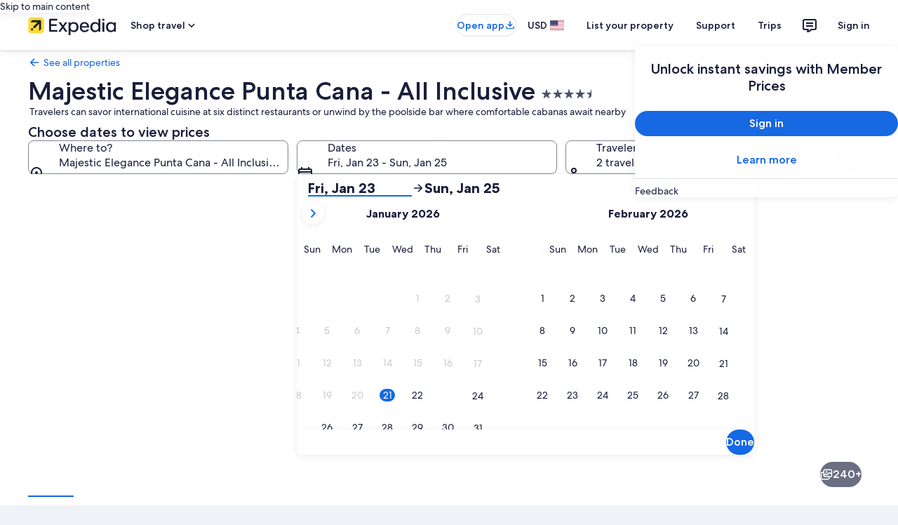

--- FILE ---
content_type: text/javascript
request_url: https://cdn.quantummetric.com/qscripts/quantum-expedia.js
body_size: 120341
content:
/* Copyright 2015-2026 Quantum Metric, Inc. All rights reserved. For US patents see https://www.quantummetric.com/legal/patents/. For EULA see https://www.quantummetric.com/legal/eula. 1.35.32 c780563647458d2b71778959354d3b2c37b77f0f */
(function() {
var setInterval = window['__zone_symbol__setInterval'] || window.setInterval;
var clearInterval = window['__zone_symbol__clearInterval'] || window.clearInterval;
var setTimeout = window['__zone_symbol__setTimeout'] || window.setTimeout;
var console = window['console'];
var clearTimeout = window['__zone_symbol__clearTimeout'] || window.clearTimeout;
var MutationObserver = window['__zone_symbol__MutationObserver'] || window.MutationObserver;
var queueMicrotask = window['__zone_symbol__queueMicrotask'] || window.queueMicrotask;
var Promise = window['__zone_symbol__Promise'] || window.Promise; var ba=typeof Object.defineProperties=="function"?Object.defineProperty:function(a,b,c){if(a==Array.prototype||a==Object.prototype)return a;a[b]=c.value;return a};function ca(a){a=["object"==typeof globalThis&&globalThis,a,"object"==typeof window&&window,"object"==typeof self&&self,"object"==typeof global&&global];for(var b=0;b<a.length;++b){var c=a[b];if(c&&c.Math==Math)return c}throw Error("Cannot find global object");}var da=ca(this);
function ea(a,b){if(b)a:{var c=da;a=a.split(".");for(var d=0;d<a.length-1;d++){var e=a[d];if(!(e in c))break a;c=c[e]}a=a[a.length-1];d=c[a];b=b(d);b!=d&&b!=null&&ba(c,a,{configurable:!0,writable:!0,value:b})}}function fa(a){function b(d){return a.next(d)}function c(d){return a.throw(d)}return new Promise(function(d,e){function f(g){g.done?d(g.value):Promise.resolve(g.value).then(b,c).then(f,e)}f(a.next())})}function C(a){return fa(a())}
ea("Object.entries",function(a){return a?a:function(b){var c=[],d;for(d in b)Object.prototype.hasOwnProperty.call(b,d)&&c.push([d,b[d]]);return c}});
ea("String.prototype.matchAll",function(a){return a?a:function(b){if(b instanceof RegExp&&!b.global)throw new TypeError("RegExp passed into String.prototype.matchAll() must have global tag.");var c=new RegExp(b,b instanceof RegExp?void 0:"g"),d=this,e=!1,f={next:function(){if(e)return{value:void 0,done:!0};var g=c.exec(d);if(!g)return e=!0,{value:void 0,done:!0};g[0]===""&&(c.lastIndex+=1);return{value:g,done:!1}}};f[Symbol.iterator]=function(){return f};return f}});
ea("Array.prototype.flatMap",function(a){return a?a:function(b,c){var d=[];Array.prototype.forEach.call(this,function(e,f){e=b.call(c,e,f,this);Array.isArray(e)?d.push.apply(d,e):d.push(e)});return d}});ea("Array.prototype.includes",function(a){return a?a:function(b,c){var d=this;d instanceof String&&(d=String(d));var e=d.length;c=c||0;for(c<0&&(c=Math.max(c+e,0));c<e;c++){var f=d[c];if(f===b||Object.is(f,b))return!0}return!1}});
ea("Object.fromEntries",function(a){return a?a:function(b){var c={};if(!(Symbol.iterator in b))throw new TypeError(""+b+" is not iterable");b=b[Symbol.iterator].call(b);for(var d=b.next();!d.done;d=b.next()){d=d.value;if(Object(d)!==d)throw new TypeError("iterable for fromEntries should yield objects");c[d[0]]=d[1]}return c}});
ea("Array.prototype.flat",function(a){return a?a:function(b){b=b===void 0?1:b;var c=[];Array.prototype.forEach.call(this,function(d){Array.isArray(d)&&b>0?(d=Array.prototype.flat.call(d,b-1),c.push.apply(c,d)):c.push(d)});return c}});ea("Promise.prototype.finally",function(a){return a?a:function(b){return this.then(function(c){return Promise.resolve(b()).then(function(){return c})},function(c){return Promise.resolve(b()).then(function(){throw c;})})}});
function ha(a,b){a instanceof String&&(a+="");var c=0,d=!1,e={next:function(){if(!d&&c<a.length){var f=c++;return{value:b(f,a[f]),done:!1}}d=!0;return{done:!0,value:void 0}}};e[Symbol.iterator]=function(){return e};return e}ea("Array.prototype.values",function(a){return a?a:function(){return ha(this,function(b,c){return c})}});function ia(a){for(var b="",c=0;c<a.length;c++)b+=String.fromCharCode(a[c]);return b}var ja=ia([83,72,65,45,50,53,54]),ka=ia([65,69,83,45,67,66,67]),ma=ia([82,83,65,45,79,65,69,80]),na=ia([82,83,65,45,79,65,69,80,45,50,53,54]),oa=ia([65,50,53,54,67,66,67]);
const qa={utm_source:-56,utm_medium:-57,utm_campaign:-58,utm_term:-59,utm_content:-60,utm_id:-61},ra=/cvv|cvc|month|year|birth|cid|csc|cvn|sensitive|security|ccnumber|card.*identification|verification|^aba$|^tin$|routing|ssn|itin|account.*number|acct.*num|card.*num|card.*#|card.*no|cc.*num|nummer|n.m.ro|credito|\u4fe1\u7528\u5361|\uce74\ub4dc|\u30ab\u30fc\u30c9\u756a|\u041d\u043e\u043c\u0435\u0440.*\u043a\u0430\u0440\u0442\u044b/i,sa=[{re:{p:"/b/ss/([^/]+)/(\\d+)/([^/]+)/.+",f:""},rep:"/b/ss/$1/$2/$3/{id}"},
{re:{p:"/akam/.+",f:""},rep:"/akam/{pixel}"},{re:{p:"(http[s]?://)[^\\.]+\\.safeframe\\.googlesyndication\\.com",f:""},rep:"$1REPLACED.safeframe.googlesyndication.com"}],ta=/zoom|toggle|prev|next|forward|backward|qty|down|up|right|left|arrow|plus|minus|increase|decrease|carousel|quantity|chevron/i,va=()=>{},wa=new Set("button fieldset optgroup option select textarea input".split(" ")),xa=new Set("onabort onautocomplete onautocompleteerror onblur oncancel oncanplay oncanplaythrough onchange onclick onclose oncontextmenu oncuechange ondblclick ondrag ondragend ondragenter ondragleave ondragover ondragstart ondrop ondurationchange onemptied onended onerror onfocus oninput oninvalid onkeydown onkeypress onkeyup onload onloadeddata onloadedmetadata onloadstart onmousedown onmouseenter onmouseleave onmousemove onmouseout onmouseover onmouseup onmousewheel onpause onplay onplaying onprogress onratechange onreset onresize onscroll onseeked onseeking onselect onshow onsort onstalled onsubmit onsuspend ontimeupdate ontoggle onvolumechange onwaiting onwheel".split(" ")),
D=Object.freeze({NONE:0,Od:1,Pd:2,Md:4,ERROR:8,Qd:16,zh:32,Nc:64});function ya(a,b,c,d){b&&c&&b!=c&&(d[b.toUpperCase()]&&d[c.toUpperCase()]?(a=d[c.toUpperCase()]/d[b.toUpperCase()]*a,a=E(a*100)/100):a="QM%20Conversion:%20"+b+"%20to%20"+c);return a}
function za(a){var b=RegExp("\\D","g"),c=RegExp("(?:([,.]?(?:[0-9]+[,.]?)+[0-9]*))([^_\\-0-9]|$)").exec(a);if(c&&!(c.length<2)&&(a=c[1],a.length>0&&a[a.length-1]=="."&&(a=a.substring(0,a.length-1)),c=!1,a.lastIndexOf(",")!=a.length-3&&a.lastIndexOf(".")!=a.length-3||a.length==2||(c=!0),a=a.replace(b,"")))return b=parseFloat(a),Math.floor(c?b:b*100)}function Aa(a,b){return a?Object.getOwnPropertyDescriptor(a,b)||Aa(Object.getPrototypeOf(a),b):null}
function Ba(a){return C(function*(){let b="";const c=window.TextDecoder&&new window.TextDecoder;try{const d=a.getReader();for(;;){const {value:e,done:f}=yield d.read();if(f)break;let g="";if(c)g=c.decode(e);else for(let h=0;h<e.length;h++)g+=String.fromCharCode(parseInt(e[h],10));b+=g}}catch(d){}return b})}function F(a,b,c){return typeof b==="string"?b in a?a[b]:c:Array.isArray(b)&&typeof a!=="undefined"?b.length===0?a:a?F(a[b[0]],b.slice(1),c):c:c}
function Da(a,b,c){try{if(typeof b=="string")a[b]=c;else if(Array.isArray(b))for(var d=-1,{length:e}=b,f=e-1;a!=null&&++d<e;){const g=b[d];let h=c;if(d!=f){const k=a[g];h=typeof k=="object"?k:isFinite(b[d+1])?[]:{}}a[g]=h;a=a[g]}else console.warn("QM: cannot call `set` when path is not an array")}catch(g){}}
function Ea(a,b){try{if(typeof b=="string")return delete a[b],!0;if(!Array.isArray(b))return console.warn("QM: cannot call `unset` when path is not an array"),!1;const c=b.pop(),d=F(a,b,null);if(!d)return!1;delete d[c];return!0}catch(c){return!1}}const Fa=()=>{let a=1;return()=>a++},Ha=()=>{var a=Ga.excludeXHRHeaderRegEx;var b=b===void 0?a.length:b;const c=Array(b);for(let d=0;d<a.length&&d<b;++d)c[d]=a[d];return c};
function E(a,b){b=b===void 0?0:b;return Number(`${Math.round(Number(`${a}e${b}`))}e-${b}`)}
const Ia=a=>a.reduce((b,c)=>{if(typeof c==="string")return b.global.add(c),b;b.selected.push(c);return b},{global:new window.Set,selected:[]}),Ja=()=>{let a=(new Date).getTime();const b=window.performance;let c=b&&b.now&&b.now()*1E3||0;return"xxxxxxxxxxxx4xxxxxxxxxxxxxxxxxxx".replace(/x/g,function(d){var e=Math.random()*16;a>0?(e=(a+e)%16|0,a=Math.floor(a/16)):(e=(c+e)%16|0,c=Math.floor(c/16));return(d==="x"?e:e&3|8).toString(16)})},Ka=a=>{let b="",c=!0;for(const d in a)a.hasOwnProperty(d)&&(c?c=
!1:b+="&",b+=encodeURIComponent(d)+"="+encodeURIComponent(a[d]));return b},La=a=>Object.entries(a).reduce((b,c)=>{const d=c[0];c=c[1];d.startsWith("event:")?b.E.push(c):b[d]=c;return b},{E:[]}),Ma=a=>typeof a==="string"&&a!=="s"&&a!=="exp",Na=a=>{if(!a||typeof a!=="object")return!1;for(const b in a)if(Ma(b))return!0},Oa=(a,b)=>{if(!a||typeof a!=="string")return a;b.forEach(c=>{Array.from(a.matchAll(c)).reverse().forEach(d=>{d.indices.forEach((e,f,g)=>{e&&!f^g.length>1&&(a=a.slice(0,e[0])+"*****"+
a.slice(e[1]))})})});return a},Pa=a=>a===null||a===void 0?"":a=a.toString().replace(/"|\r?\n|\r|\t|\\/g,"").replace(/[\u0000-\u001F]+/g,"").replace(/[\uD800-\uDBFF][\uDC00-\uDFFF]/g,"").trim(),Qa=a=>a.split(/;\s*/).reduce((b,c)=>{const d=c.indexOf("="),e=c.slice(0,d).trim();c=c.slice(d+1).trim();e&&(b[e]=c);return b},{}),Ra=a=>{let b=0;for(;a.parentNode;)++b,a=a.parentNode,a.nodeType===11&&(a=a.host);return b},Sa=a=>[...a].reduce((b,c)=>(b<<5)+b+c.codePointAt(0),5381)>>>0;function Ta(a){if(typeof a==="string"&&a.length>0){try{return new URL(a)}catch(b){}try{return new URL(a,window.location.origin)}catch(b){}}throw Error(`Invalid URL: ${a}`);}
function Ua(a,b,c){if(c.protocol.startsWith("data:"))return c.toString();if(a.size&&c.search!==""){var d=c.searchParams;let e=new URLSearchParams;for(let [f,g]of d.entries())a.has(f.toLowerCase())&&(g="*****"),e.append(f,g);c.search=e.toString()}a=c.toString();try{a=decodeURIComponent(a)}catch(e){}for(c=0;c<b.length;++c)try{const e=b[c];a=a.replace(e[0],e[1])}catch(e){}return a};function Va(a){try{return typeof window.QuantumMetricOnNewPageTitle=="function"?window.QuantumMetricOnNewPageTitle(a):a}catch(b){}}
class Wa{constructor(a,b){const c=Ta(window.location.href);this.timestamp=a.g.D.Z();this.navigationType=b;this.Ha=c;this.M=Ua(a.G.O.Ab,a.G.O.Gb,c);a:{a=this.M;try{var d=typeof window.QuantumMetricOnNewPageUrl=="function"?window.QuantumMetricOnNewPageUrl(a):a;break a}catch(e){}d=void 0}this.bb=d;this.K=document.title;this.B=""}od(){this.K!==document.title?(this.K=document.title,this.B=Va(this.K)):this.B||(this.B=Va(this.K));return this.B}};const Xa=(a,b)=>{try{return new RegExp(a,b)}catch(c){}},G=a=>a.reduce((b,c)=>{const d=b.find(e=>e.f===c.f);if(!d)return b.push(Object.assign({},c)),b;d.p=d.p+"|"+c.p;return b},[]).flatMap(b=>Xa(b.p,b.f)||[]),H=(a,b)=>{for(let c=0;c<b.length;c++)if(b[c].test(a))return!0;return!1};function Ya(a,b=-1){a.L=b>=0?b:a.M.now();return a.L}
class Za{constructor(a,b,c=null){this.J=a;this.M=a.oa;this.origin=c;this.K=b;this.yb=!1;this.B={};this.W=this.duration=this.L=0;this.fa=this.J.g.D.Z();this.ma=[1,16,4,2,8,64];this.B.t="s";this.B["@"]=["w"];this.J.ih=window.screen?window.screen.width:void 0;this.J.hh=window.screen?window.screen.height:void 0;this.B.x=this.J.ih;this.B.y=this.J.hh;this.J.ac=window.innerWidth||document.documentElement.clientWidth||document.body.clientWidth;this.J.Hb=window.innerHeight||document.documentElement.clientHeight||
document.body.clientHeight;this.B.w=this.J.ac;this.B.h=this.J.Hb}Tc(){return this.ma.includes(this.K.navigationType)}$e(a){this.duration=a}ed(){}le(a){a&&(this.yb=!0);this.B.re=this.J.Ja;this.B[")"]=this.J.uc>=5242880?"max-page-size-exceeded":this.J.Mb;this.B.s=this.J.uc;a=this.K.od();H(this.K.bb,this.J.G.O.Qe)?this.B.pt=this.K.bb:this.B.pt=a;this.B.url=this.K.bb;this.B.ourl=this.K.M;this.J.customElements.size&&(this.B.cea=Array.from(this.J.customElements));if(a=window.navigator.connection||window.navigator.mozConnection||
window.navigator.webkitConnection)a.effectiveType&&(this.B.ce=a.effectiveType),a.downlink&&(this.B.cd=E(a.downlink)),a.rtt&&(this.B.cr=a.rtt);this.Ze();this.B.z=this.J.ud;this.J.frameId&&(this.B.QF=this.J.frameId);window.screen.orientation?({orientation:a}=window.screen,a=a.angle):a=window.orientation;this.B.o=a;this.Tc()&&!this.yb?(this.B.spa_d=this.duration?parseInt(this.duration,10):null,a=this.M.timeOrigin&&this.M.getEntriesByType("navigation")[0]?this.M.timeOrigin+this.L:this.fa,this.B.pto=E(a),
this.origin&&(this.B.r=this.origin.bb)):($a(this.J,this.B),this.B.n={type:ab(this.J,"type"),redirectCount:ab(this.J,"redirectCount")},document.referrer&&(a=Ua(this.J.G.O.Ab,this.J.G.O.Gb,Ta(document.referrer)),this.B.r=a,this.J.da.set("lastUrl",Ta(a).toString())));this.J.nc&&(this.B.ctx=this.J.nc);this.B.f=document.hasFocus();return this.B}dd(a){this.B.c=a}Ze(){this.B.els=this.W}};function bb(a){return a.B[a.Oa]}function cb(a){if(a.Oa>0){if(bb(a))return!0;a.Oa=0}return!1}function db(a){if(cb(a))return Ya(bb(a));a.M=a.J.oa.now();return a.M}function eb(a){return hb(a,a.Ya,a.K)}function hb(a,b,c){a.Oa=a.J.g.D.Z();b=new Za(a.J,b,c);b.ed(a.L);a.L="";a.B[a.Oa]=b;a.M>=0&&(Ya(b,a.M),a.M=-1);return a.Oa}function ib(a){const b=hb(a,a.Ya,a.K);a.get(b).yb=!0;return b}
function jb(a,b){delete a.B[b];if(a.Oa===b){b=Object.keys(a.B);let c=Number.parseInt(b[0],void 0);if(b.length>1)for(let d=1;d<b.length;d++){let e=Number.parseInt(b[d],void 0);e>c&&(c=e)}a.Oa=c||0}}function kb(a){return a.K?a.K.Ha:null}function lb(a,b){a.K=a.Ya;a.Ya=b;return eb(a)}
function mb(a,b){const c=a.Ya,d=b.Ha.pathname===c.Ha.pathname&&b.Ha.search===c.Ha.search&&b.Ha.hash!==c.Ha.hash;if(b.navigationType===4&&d||H(b.Ha.href,a.J.G.O.nh)||b.navigationType===16&&!a.J.G.config.monitorAllHashChanges)return!1;a=c.Ha.origin===b.Ha.origin&&c.Ha.pathname===b.Ha.pathname&&c.Ha.search===b.Ha.search&&c.Ha.hash===b.Ha.hash;return b.navigationType===1||!a&&c.bb!==b.bb?!0:!1}
class nb{constructor(a){this.J=a;this.Ya=new Wa(a,32);this.K=null;this.B={};this.Oa=0;this.L="";this.M=-1;this.W=!1}Tc(a){return cb(this)?(a=this.get(a))?a.Tc():!1:!1}yb(a){return this.get(a)?this.get(a).yb:!1}get(a){return this.B[a]}ed(a){cb(this)?bb(this).ed(a):this.L=a}$e(a){cb(this)&&bb(this).$e(a)}Ze(a){cb(this)&&(bb(this).W=a)}dd(a,b){this.get(a).dd(b)}le(a){var b=this.B[a];jb(this,a);a=b.le(!this.W);this.W=!0;b=this.J.g.D.Z()-1E4;for(let d of Object.keys(this.B))if(d<=b){delete this.B[d];var c=
Number.parseInt(d,void 0);this.Oa===c&&(this.Oa=0)}return a}od(){return this.Ya.od()}};const ob=Fa();function pb(a,b){return function(){b.la.get(this)||qb(b,this);return a.apply(this,arguments)}}function qb(a,b){const c=b.effect.getKeyframes(),d=b.effect.getTiming(),e=ob(),f=a.J.aa(b.effect.target).ca;a.la.set(b,e);b.effect&&a.la.set(b.effect,e);a.log({t:"wa",v:"c",I:f,i:e,a:[c,d]});rb(a,b,e)}
function sb(a){const b=Object.getOwnPropertyDescriptor(Element.prototype,"animate"),c=Object.getOwnPropertyDescriptor(Animation.prototype,"play"),d=Object.getOwnPropertyDescriptor(Animation.prototype,"pause"),e=Object.getOwnPropertyDescriptor(Animation.prototype,"reverse"),f=Object.getOwnPropertyDescriptor(Animation.prototype,"cancel"),g=Object.getOwnPropertyDescriptor(Animation.prototype,"finish"),h=Object.getOwnPropertyDescriptor(Animation.prototype,"updatePlaybackRate"),k=Object.getOwnPropertyDescriptor(Animation.prototype,
"currentTime"),m=Object.getOwnPropertyDescriptor(Animation.prototype,"effect"),l=Object.getOwnPropertyDescriptor(Animation.prototype,"startTime"),n=Object.getOwnPropertyDescriptor(Animation.prototype,"playbackRate"),p=Object.getOwnPropertyDescriptor(window,"Animation"),t=Object.getOwnPropertyDescriptor(KeyframeEffect.prototype,"setKeyframes"),A=Object.getOwnPropertyDescriptor(KeyframeEffect.prototype,"target"),x=Object.getOwnPropertyDescriptor(KeyframeEffect.prototype,"composite"),v=Object.getOwnPropertyDescriptor(KeyframeEffect.prototype,
"pseudoElement"),z=Object.getOwnPropertyDescriptor(window.AnimationEffect.prototype,"updateTiming");if(b&&b.configurable){const u=b.value;Object.defineProperty(Element.prototype,"animate",Object.assign({},b,{value:function(){const r=u.apply(this,arguments);try{const q=ob(),y=a.J.aa(this).ca;a.la.set(r,q);a.la.set(r.effect,q);a.log({t:"wa",v:"c",I:y,i:q,a:Array.prototype.slice.apply(arguments)})}catch(q){}return r}}))}if(c&&c.configurable){const u=c.value;Object.defineProperty(Animation.prototype,
"play",Object.assign({},c,{value:pb(function(){const r=u.apply(this,arguments);try{const q=a.la.get(this);if(!q)return r;a.log({t:"wa",v:"p",i:q})}catch(q){}return r},a)}))}if(d&&d.configurable){const u=d.value;Object.defineProperty(Animation.prototype,"pause",Object.assign({},d,{value:pb(function(){const r=u.apply(this,arguments);try{const q=a.la.get(this);if(!q)return r;a.log({t:"wa",v:"s",i:q})}catch(q){}return r},a)}))}if(e&&e.configurable){const u=e.value;Object.defineProperty(Animation.prototype,
"reverse",Object.assign({},e,{value:pb(function(){const r=u.apply(this,arguments);try{const q=a.la.get(this);if(!q)return r;a.log({t:"wa",v:"r",i:q})}catch(q){}return r},a)}))}if(f&&f.configurable){const u=f.value;Object.defineProperty(Animation.prototype,"cancel",Object.assign({},f,{value:pb(function(){const r=u.apply(this,arguments);try{const q=a.la.get(this);if(!q)return r;a.log({t:"wa",v:"x",i:q})}catch(q){}return r},a)}))}if(g&&g.configurable){const u=g.value;Object.defineProperty(Animation.prototype,
"finish",Object.assign({},g,{value:pb(function(){const r=u.apply(this,arguments);try{const q=a.la.get(this);if(!q)return r;a.log({t:"wa",v:"f",i:q})}catch(q){}return r},a)}))}if(h&&h.writable){const u=h.value;Object.defineProperty(Animation.prototype,"updatePlaybackRate",Object.assign({},h,{value:pb(function(r){const q=this.currentTime,y=u.apply(this,arguments);try{const B=a.la.get(this);if(!B)return y;const T=this.currentTime;a.log({t:"wa",v:"a",i:B,p:"playbackRate",n:r});q!==T&&a.log({t:"wa",v:"a",
i:B,p:"currentTime",n:T});this.playState!=="running"&&a.log({t:"wa",v:"s",i:B});this.playState==="running"&&a.log({t:"wa",v:"p",i:B})}catch(B){}return y},a)}))}if(k&&k.configurable){const u=k.set;Object.defineProperty(Animation.prototype,"currentTime",Object.assign({},k,{set:pb(function(r){const q=u.call(this,r);try{const y=a.la.get(this);if(!y)return q;a.log({t:"wa",v:"a",i:y,p:"currentTime",n:r})}catch(y){}return q},a)}))}if(m&&m.configurable){const u=m.set;Object.defineProperty(Animation.prototype,
"effect",Object.assign({},m,{set:pb(function(r){const q=this.effect,y=u.call(this,r);try{const B=a.la.get(this);if(!B)return y;a.la.set(r,B);a.la.delete(q);const T=a.J.aa(r.target).ca,la=[r.getKeyframes(),r.getTiming()];a.log({t:"wa",v:"e",i:B,I:T,a:la});this.effect.pseudoElement&&a.log({t:"wa",v:":",i:B,n:this.effect.pseudoElement})}catch(B){}return y},a)}))}if(l&&l.configurable){const u=l.set;Object.defineProperty(Animation.prototype,"startTime",Object.assign({},l,{set:pb(function(r){r=u.call(this,
r);try{const q=a.la.get(this);if(!q)return r;a.log({t:"wa",v:"a",i:q,p:"currentTime",n:this.currentTime})}catch(q){}return r},a)}))}if(n&&n.configurable){const u=n.set;Object.defineProperty(Animation.prototype,"playbackRate",Object.assign({},n,{set:pb(function(r){const q=u.call(this,r);try{const y=a.la.get(this);if(!y)return q;a.log({t:"wa",v:"a",i:y,p:"playbackRate",n:r})}catch(y){}return q},a)}))}if(p&&p.configurable){const u=window.Animation;Object.defineProperty(window,"Animation",Object.assign({},
p,{value:function(...r){r=new u(...r);try{const q=ob(),y=r.effect?a.J.aa(r.effect.target).ca:"",B=r.effect?[r.effect.getKeyframes(),r.effect.getTiming()]:[];a.la.set(r,q);r.effect&&a.la.set(r.effect,q);a.log({t:"wa",v:"c",I:y,i:q,a:B,p:"c"});r.effect&&r.effect.pseudoElement&&a.log({t:"wa",v:":",i:q,n:r.effect.pseudoElement})}catch(q){}return r}}))}if(t&&t.configurable){const u=t.value;Object.defineProperty(KeyframeEffect.prototype,"setKeyframes",Object.assign({},t,{value:function(){const r=u.apply(this,
arguments);try{const q=a.la.get(this);if(!q)return r;a.log({t:"wa",v:"k",i:q,a:Array.prototype.slice.apply(arguments)})}catch(q){}return r}}))}if(A&&A.configurable){const u=A.set;Object.defineProperty(KeyframeEffect.prototype,"target",Object.assign({},A,{set:function(r){const q=u.call(this,r);try{const y=a.la.get(this);if(!y)return q;const B=a.J.aa(r).ca;a.log({t:"wa",v:"@",i:y,I:B})}catch(y){}return q}}))}if(x&&x.configurable){const u=x.set;Object.defineProperty(KeyframeEffect.prototype,"composite",
Object.assign({},x,{set:function(r){const q=u.call(this,r);try{const y=a.la.get(this);if(!y)return q;a.log({t:"wa",v:"=",i:y,n:r})}catch(y){}return q}}))}if(v&&v.configurable){const u=v.set;Object.defineProperty(KeyframeEffect.prototype,"pseudoElement",Object.assign({},v,{set:function(r){const q=u.call(this,r);try{const y=a.la.get(this);if(!y)return q;a.log({t:"wa",v:":",i:y,n:r})}catch(y){}return q}}))}if(z&&z.configurable){const u=z.value;Object.defineProperty(window.AnimationEffect.prototype,"updateTiming",
Object.assign({},z,{value:function(){const r=u.apply(this,arguments);try{const q=a.la.get(this);a.log({t:"wa",v:"u",i:q,a:Array.prototype.slice.apply(arguments)})}catch(q){}return r}}))}}function rb(a,b,c){const d=b.playbackRate,e=b.playState;a.log({t:"wa",v:"a",i:c,p:"currentTime",n:b.currentTime});d!==1&&a.log({t:"wa",v:"a",i:c,p:"playbackRate",n:d});e==="paused"&&a.log({t:"wa",v:"s",i:c})}class tb{constructor(a){this.J=a;this.la=new this.J.g.D.ia.contentWindow.WeakMap}log(a){I(this.J,a)}};class ub{constructor(){this.reject=this.resolve=null;this.promise=new Promise((a,b)=>{this.resolve=a;this.reject=b})}};const vb=/content:\s+"?(.+?)"?;/,zb=/[^\u0000-\u00ff]/,Bb=(a,b,c=0)=>{if(c>10)return[];let d=[];try{if(!b.cache.has(a)||b.cache.get(a).length!==a.cssRules.length){const e=a.cssRules;for(let f=0;f<e.length;++f){const g=e[f],h=b.Vg(g).replace(vb,Ab);if(g instanceof window.CSSImportRule){let k=[];try{g.styleSheet&&g.styleSheet.cssRules&&(k=Bb(g.styleSheet,b,c+1))}catch(m){k=[h]}d=d.concat(k)}else d.push(h)}b.cache.set(a,d)}}catch(e){b.cache.set(a,[])}return b.cache.get(a)},Ab=(a,b)=>zb.test(b)?`content: "\\${b.charCodeAt(0).toString(16)}";`:
a;const Cb=a=>a.cssText,Db=a=>{var b=a.cssText;if(a instanceof window.CSSStyleRule&&(b.includes("grid-template:")&&a.style.gridTemplateAreas||a.style.all)){b=a.selectorText;a=a.style;var c="";for(let d=0;d<a.length;++d){const e=a[d],f=a.getPropertyValue(e),g=a.getPropertyPriority(e);c+=`${e}:${f}${g?" !important":""};`}return`${b} { ${c} }`}if(a instanceof window.CSSMediaRule&&b.includes("grid-template:")){b="";for(c=0;c<a.cssRules.length;c++)b+=Db(a.cssRules[c]);return`@media ${a.conditionText} { ${b} }`}if(a instanceof
window.CSSSupportsRule&&b.includes("grid-template:")){b="";for(c=0;c<a.cssRules.length;c++)b+=Db(a.cssRules[c]);return`@supports ${a.conditionText} { ${b} }`}return b},Eb=a=>Db(a),Fb=a=>Db(a);function Gb(a,b,c){c=c.map(d=>({hash:d,data:b[d],contentType:"text/css"}));a.$.g.D.ia.contentWindow.fetch(`${a.$.G.config.hashResourceURL}/hashes`,{method:"POST",headers:{"Content-Type":"application/json"},body:a.$.g.D.stringify(c),credentials:"omit"})}
function Hb(a,b){const c=Object.keys(b);c.length!==0&&a.$.g.D.ia.contentWindow.fetch(`${a.$.G.config.hashResourceURL}/hash-check`,{method:"POST",headers:{"Content-Type":"application/json"},body:a.$.g.D.stringify(c),credentials:"omit"}).then(function(d){return C(function*(){try{if(d.status==200){var e=yield d.json();e.length&&Gb(a,b,e)}}catch(f){}})})}
function Ib(a,b,c){a.K[b]=c;a.B||(a.B=setTimeout(()=>C(function*(){try{const d=Object.assign({},a.K);a.K=Object.create(null);Hb(a,d)}catch(d){}finally{a.B=null}}),a.$.G.config.resourceUploadDelay))}class Jb{constructor(a){this.K=Object.create(null);this.B=null;this.$=a}};const Kb=a=>new Promise(b=>{function c(k){e||(e=!0,clearTimeout(f),f=null,b(k))}function d(){if(a.sheet)return c("polling");g++;g<10?f=setTimeout(d,500):b(!1)}let e=!1,f,g=0;const h=()=>{c("node.addEventListener");a.removeEventListener("load",h,!1)};a.addEventListener("load",h,!1);f=setTimeout(d,500)});const Lb=/\//g,Mb=Fa();function Nb(a){a.$.fb.hb==="Safari"&&(a.B=Fb);a.$.fb.hb==="Chrome"&&(a.B=Eb)}function Ob(a){return C(function*(){return(yield Pb(a)).replace(Lb,"~")})}
function Qb(a,b){return C(function*(){const c=a.register(b);let d=c.gd;d||b.ownerNode||(d=c.gd=Mb());b.ownerNode&&a.register(b.ownerNode,c);var e=Bb(b,{Vg:a.B,cache:a.M});if(!e.length)return{v:"",i:d};e=e.join("");if(!a.$.G.config.hashResourceURL||a.$.G.O.Sf&&b.ownerNode&&a.$.g.ea.matchesSelector(b.ownerNode,a.$.G.O.Sf))return c.jh=e,{v:e,i:d};c.hash=yield Ob(e);(b.ownerNode?a.$.G.O.Cc||a.$.G.O.nd&&a.$.g.ea.matchesSelector(b.ownerNode,a.$.G.O.nd):a.$.G.O.Cc)&&Ib(a.L,c.hash,e);return{h:c.hash,i:d}})}
function Rb(a,b){return C(function*(){const c=a.$.g.D.ia.contentDocument,d=c.adoptNode(b.cloneNode(!0));d.setAttribute("crossorigin","anonymous");d.removeAttribute("onload");d.addEventListener("error",()=>K(a.$,"CORS_LINK="+encodeURIComponent(b.href)));c.head.appendChild(d);if(!(yield Kb(d)))return{v:""};const e=yield Qb(a,d.sheet);c.head.removeChild(d);return e})}
function Sb(a,b){return C(function*(){if(a.$.G.O.rd&&a.$.g.ea.matchesSelector(b,a.$.G.O.rd)||!(yield Kb(b)))var c={v:""};else{try{c=!b.sheet.cssRules}catch(d){c=!0}c=c?Rb(a,b):Qb(a,b.sheet)}return c})}function Tb(a,b){const c=b.ownerNode?b.ownerNode.ownerDocument:b.ownerDocument||document;return b instanceof c.defaultView.CSSStyleSheet?Qb(a,b):b instanceof c.defaultView.HTMLLinkElement?Sb(a,b):Promise.resolve({v:""})}
function Ub(a,b){const c=a.register(b);c.ld||(c.ld=new ub,a.K.push(b));return c.ld.promise}function Vb(a){const b=a.K;a.K=[];const c=[];b.forEach(d=>{const e=a.la.get(d).ld;c.push(e.promise);Tb(a,d).then(e.resolve)});return Promise.all(c)}
class Wb{constructor(a){this.$=a;this.la=new this.$.g.D.ia.contentWindow.WeakMap;this.K=[];this.M=new this.$.g.D.ia.contentWindow.WeakMap;this.B=Cb;this.L=new Jb(a)}register(a,b={}){this.la.has(a)||this.la.set(a,b);return this.la.get(a)}unregister(a){this.M.delete(a);delete this.register(a).ld;a.ownerNode&&this.unregister(a.ownerNode)}};function Xb(a,b){try{const c=a({test:[{age:100,old:!0,s:'[id="t"]'}]});return c!='{"test":[{"age":100,"old":true,"s":"[id=\\"t\\"]"}]}'?!1:b(c).test[0].age==100?!0:!1}catch(c){return!1}}
const Yb=(a,b)=>Array.isArray(b)||b===null||b===void 0||typeof b==="number"||typeof b==="string"||typeof b==="boolean"?b:Object.fromEntries(Object.keys(b).sort().map(c=>[c,Yb(c,b[c])])),Zb=a=>{if(a===null||a===void 0)return!0;a=typeof a;return a==="boolean"||a==="number"||a==="string"},$b=a=>a.replace(/~1/g,"/").replace(/~0/g,"~"),L=Symbol(),ac=(a,b,c)=>{if(b.length===0&&c(a))return a;if(a===null||typeof a!=="object")return L;if(b.length===0)for(var d in a){var e=ac(a[d],b,c);if(e!==L)return e}const [f,
...g]=b;for(const k in a){if(k!==f){d=ac(a[k],b,c);if(d===L)continue;return d}a:{var h=a[k];d=g;e=c;if(d.length!==0||e(h))if(d.length===0)d=h;else{for(const m of d){if(typeof h!=="object"||h===null||!(m in h)){d=L;break a}h=h[m]}d=e(h)?h:L}else d=L}if(d===L){d=ac(a[k],b,c);if(d===L)continue;return d}return d}return L};function bc(a){a.Ra=new window.MutationObserver(function(b){b.every(c=>c.removedNodes.length===0)||(b=!1,a.isConnected(a.B)||(document.documentElement.appendChild(a.B),b=!0),a.isConnected(a.ia)||(a.B.appendChild(a.ia),b=!0),b&&(a.MutationObserver=a.ia.contentWindow.MutationObserver,a.Ca.Kb("clean-iframe-re-attached")))});a.Ra.observe(document.documentElement,{childList:!0});a.Ra.observe(a.B,{childList:!0,subtree:!0})}
function cc(a){a.Storage.setItem=a.ia.contentWindow.Storage.prototype.setItem;a.Storage.getItem=a.ia.contentWindow.Storage.prototype.getItem;a.Storage.removeItem=a.ia.contentWindow.Storage.prototype.removeItem}function dc(a){const b=a.ia.contentWindow,c=a.stringify=b.JSON.stringify,d=a.cb=b.JSON.parse,e=b.structuredClone||(f=>f);Xb(c,d)||(a.stringify=f=>c(e(f)))}function hc(a,b){return window.ShadowRoot?a.pa(b).indexOf("ShadowRoot")>-1:!1}
function ic(a){const b={HTMLElement:null,Element:null,Node:null,Document:null,DocumentFragment:null,ShadowRoot:null,MutationObserver:null,JSON:null,XMLHttpRequest:null,EventTarget:null,Event:null,Window:null,Date:null},c=a.ia.contentWindow;for(const w of Object.keys(b))b[w]=c[w];const d=(Object.getOwnPropertyDescriptor(b.Element.prototype,"innerHTML")||{}).get;a.innerHTML=w=>d.call(w);const e=(Object.getOwnPropertyDescriptor(b.HTMLElement.prototype,"innerText")||{}).get;a.innerText=w=>e.call(w);const f=
(Object.getOwnPropertyDescriptor(b.Element.prototype,"children")||Object.getOwnPropertyDescriptor(b.HTMLElement.prototype,"children")||{}).get;a.children=w=>w.children&&f.call(w)||void 0;const g=(Object.getOwnPropertyDescriptor(b.Element.prototype,"shadowRoot")||{}).get||function(){return null};a.shadowRoot=w=>g.call(w);const h=(Object.getOwnPropertyDescriptor(b.Document.prototype,"adoptedStyleSheets")||{}).get;if(h)if(b.ShadowRoot){const w=(Object.getOwnPropertyDescriptor(b.ShadowRoot.prototype,
"adoptedStyleSheets")||{}).get;a.L=J=>{if(hc(a,J))return w.call(J);if(J instanceof Document)return h.call(J)}}else a.L=w=>{if(w instanceof Document)return h.call(w)};const k=b.Document.prototype.getElementsByTagName;a.ae=(w,J)=>k.call(w,J);const m=b.Element.prototype.matches;a.matches=(w,J)=>J&&J.length>0?m.call(w,J):!1;const l=b.Element.prototype.querySelector,n=b.Document.prototype.querySelector,p=b.DocumentFragment.prototype.querySelector;a.ma=(w,J)=>J?w instanceof window.Document||w instanceof
window.HTMLDocument?n.call(w,J):w instanceof window.DocumentFragment?p.call(w,J):l.call(w,J):null;const t=b.Element.prototype.querySelectorAll,A=b.Document.prototype.querySelectorAll,x=b.DocumentFragment.prototype.querySelectorAll;a.ab=(w,J)=>J?w instanceof window.Document||w instanceof window.HTMLDocument?A.call(w,J):w instanceof window.DocumentFragment?x.call(w,J):t.call(w,J):A.call(document,null);const v=b.Document.prototype.createNodeIterator;a.ra=(w,J,ua,Ca)=>{v.call(w,J,ua,Ca)};const z=(Object.getOwnPropertyDescriptor(b.Node.prototype,
"isConnected")||{}).get;z&&(a.isConnected=w=>z.call(w));const u=(Object.getOwnPropertyDescriptor(b.Node.prototype,"parentNode")||{}).get;a.parentNode=w=>u.call(w);const r=(Object.getOwnPropertyDescriptor(b.Node.prototype,"parentElement")||Object.getOwnPropertyDescriptor(b.HTMLElement.prototype,"parentElement")||{}).get;a.parentElement=w=>r.call(w);const q=(Object.getOwnPropertyDescriptor(b.Node.prototype,"childNodes")||{}).get;a.childNodes=w=>q.call(w);Object.getOwnPropertyDescriptor(b.Node.prototype,
"firstChild");Object.getOwnPropertyDescriptor(b.Node.prototype,"lastChild");const y=(Object.getOwnPropertyDescriptor(b.Node.prototype,"textContent")||{}).get;a.textContent=w=>y.call(w);const B=b.Node.prototype.appendChild;a.appendChild=(w,J)=>B.call(w,J);const T=(Object.getOwnPropertyDescriptor(b.Node.prototype,"nextSibling")||{}).get;a.nextSibling=w=>T.call(w);Object.getOwnPropertyDescriptor(b.Node.prototype,"previousSibling");const la=(Object.getOwnPropertyDescriptor(b.Node.prototype,"nodeName")||
{}).get;a.nodeName=w=>la.call(w);const pa=b.Element.prototype.contains||b.HTMLElement.prototype.contains;a.W=(w,J)=>pa.call(w,J);const aa=b.Node.prototype.getRootNode;a.getRootNode=w=>aa.call(w);a.Z=b.Date.now;a.MutationObserver=b.MutationObserver;if(b.EventTarget){const w=b.EventTarget.prototype.addEventListener;a.addEventListener=(J,ua,Ca,fb,gb)=>{try{return w.call(J,ua,Ca,fb,gb)}catch(ec){return J.addEventListener(ua,Ca,fb,gb)}}}else{const w=b.Window.prototype.addEventListener,J=b.Node.prototype.addEventListener;
a.addEventListener=(ua,Ca,fb,gb,ec)=>ua instanceof Window?w.call(ua,Ca,fb,gb,ec):J.call(ua,Ca,fb,gb,ec)}const wb=(Object.getOwnPropertyDescriptor(b.Event.prototype,"target")||{}).get;a.K=w=>wb.call(w);const xb=(Object.getOwnPropertyDescriptor(b.Event.prototype,"composed")||{}).get;a.va=w=>xb.call(w);const yb=b.Event.prototype.composedPath;a.fa=w=>yb.call(w);const xg=(Object.getOwnPropertyDescriptor(b.Element.prototype,"tagName")||{}).get;a.tagName=w=>w&&w.nodeType===1?(w=xg.call(w),typeof w=="string"?
w:""):"";const rd=Object.getOwnPropertyDescriptor(c,"parent").get;rd&&(a.M=w=>rd.call(w));const yg=c.Object.prototype.toString;a.pa=w=>yg.call(w);const sd=Object.getOwnPropertyDescriptor(c.Document.prototype,"cookie");a.qa.set=w=>sd.set.call(document,w);a.qa.get=()=>sd.get.call(document);cc(a);a.createElement=w=>c.document.createElement(w);const fc=Object.getOwnPropertyDescriptor(b.Document.prototype,"readyState");fc&&typeof fc.get==="function"&&(a.readyState=w=>fc.get.call(w))}
class jc{constructor(a){this.Z=this.MutationObserver=this.cb=this.stringify=this.ia=this.Ra=this.B=null;this.Storage={setItem:null,getItem:null,removeItem:null};this.qa={set:null,get:null};this.Ca=a;this.B=document.createElement("b");this.B.style.position="absolute";this.B.style.left="-1000px";this.B.tabIndex=-1;this.B.ariaHidden="true";document.documentElement.appendChild(this.B);this.ia=document.createElement("iframe");this.ia.style.display="none";this.B.appendChild(this.ia);try{this.ia.contentWindow.scroll(0,
0)}catch(b){Object.defineProperties(this.ia,{contentWindow:{value:window},contentDocument:{value:document}}),this.ia.setAttribute("data-qm-cross-origin","")}bc(this);cc(this);dc(this)}innerHTML(a){return a.innerHTML}innerText(a){return a.innerText}children(a){return a.children}shadowRoot(a){return a.shadowRoot}L(a){return a.adoptedStyleSheets}ae(a,b){return a.getElementsByTagName(b)}ma(a,b){return a.querySelector(b)}ab(a,b){return a.querySelectorAll(b)}ra(a,b,c,d){a.createNodeIterator(b,c,d)}isConnected(a){var b=
a.isConnected;b===void 0&&(b=document,b=b===null?!this.W(document.documentElement,a):this.W(b.documentElement||b,a));return b}parentNode(a){return a.parentNode}parentElement(a){return a.parentElement}childNodes(a){return a.childNodes}textContent(a){return a.textContent}appendChild(a,b){return a.appendChild(b)}matches(a,b){return b&&b.length>0&&a.matches?a.matches(b):!1}nextSibling(a){return a.nextSibling}W(a,b){return a.contains(b)}getRootNode(a){return a.getRootNode()}addEventListener(a,b,c,d,e){return a.addEventListener(b,
c,d,e)}pa(a){return Object.prototype.toString.call(a)}K(a){return a.target}va(a){return a.composed}fa(a){return a.composedPath()}tagName(a){return a.tagName}nodeName(a){return a.nodeName}M(a){return a.parent}createElement(a){return window.document.createElement(a)}readyState(a){return a.readyState}};function kc(a){a.interval&&(clearInterval(a.interval),a.interval=null);a.interval=setInterval(()=>{a.B.forEach((b,c)=>{lc(a,c)})},1E3)}function mc(a,b){b&&!a.B.has(b)&&(a.B.set(b,{eb:new window.Set,Va:null}),kc(a))}
function lc(a,b){nc(a,b);try{const c=a.J.g.D.Z(),d=a.B.get(b);d.eb.forEach(e=>{const f=a.J.aa(e);let g;typeof f.Hd=="undefined"&&(f.Hd=c);const h=(c-f.Hd)/1E3;a.J.g.D.isConnected(e)&&a.J.g.ea.matchesSelector(e,a.J.G.O.Se)?!f.Re&&h>=a.J.G.config.spinnerMaxSeconds&&(g=`${oc(a.J,e,0,0)}: Load exceeded ${a.J.G.config.spinnerMaxSeconds} seconds`,f.Re=!0,delete f.Hd,d.eb.delete(e)):(!f.Re&&h>=a.J.G.config.spinnerMinimumThreshold&&(g=`${oc(a.J,e,0,0)}: ${E(h,0)} spin seconds`,f.Re=!0),delete f.Hd,d.eb.delete(e));
g&&M(a.J,-22,g)});kc(a)}catch(c){}pc(a)}function qc(a,b){const c=a.B.get(b);c&&(a.K(c),c.Va=setTimeout(()=>{lc(a,b)},300))}function rc(a){a.B.forEach(a.K);a.B.clear()}function pc(a){const b=[];a.B.forEach((c,d)=>{a.J.g.D.isConnected(d)||b.push(d)});b.forEach(c=>{a.B.delete(c)})}function nc(a,b){const c=a.B.get(b);c&&a.J.g.ea.querySelectorAll(b,a.J.G.O.Se).forEach(d=>{c.eb.add(d)})}
class sc{constructor(a){this.J=a;this.B=new window.Map;this.interval=null}K(a){a.Va&&(clearTimeout(a.Va),a.Va=null)}};function tc(a,b,c){b=Ua(a.J.G.O.Ab,a.J.G.O.Gb,Ta(b)).slice(-a.J.Gh);N(a.J.R,{id:c,ja:2,flags:0,ka:a.J.g.D.Z()},b)}function uc(a,b){b.complete&&b.naturalHeight===0?tc(a,b.src,-62):a.J.oa.getEntriesByName(b.src).forEach(c=>{c.duration>a.J.G.config.slowLoadingImageThreshold&&tc(a,b.src,-63)})}class vc{constructor(a){this.J=a;this.Sb=this.Sb.bind(this);this.B=this.B.bind(this)}B(a){tc(this,a.target.src||(a.target.srcset?a.target.srcset.split(", ")[0]:""),-62)}Sb(a){uc(this,a.target)}};const wc=[/^(query|mutation)\s+?([\w\d]+)/,/^(query|mutation).*?{\s*?([\w\d]+)/,/^(?!query|mutation)\{([\w\d]+)[\s{(]+/];function xc(a,b){return Object.keys(b).find(c=>a.has(c))}function yc({eh:a,Ad:b}){return[a,b].filter(c=>c).join("/")}function zc(a){if(typeof a==="string")try{return JSON.parse(a)}catch(b){}else if(typeof a==="object")return a}
function Ac(a,[b,c]){if(a=zc(a))if(b=xc(b,a))for(b=a[b],Array.isArray(b)||(b=[b]),a=0;a<b.length;a++){var d=xc(c,b[a]);if(d&&(d=parseInt(b[a][d],10),!isNaN(d)))return d}}function Bc(a,[b,c]){if(a=zc(a)){if(b=xc(b,a))for(let d=0;d<wc.length;d++){const e=wc[d].exec(a[b]);if(e&&!(e.length<=1)){if(e.length===2)return{Ad:e[1]};const [f,g]=e.slice(1);if(g&&f)return{Ad:g,eh:f};return}}if(c=xc(c,a))return{Ad:a[c]}}};const Cc=[{path:/(graphql|gql)/i,parse:function(a,b,c){const d=new window.Set(["query"]),e=new window.Set(["operationName"]),f=new window.Set(["error","errors"]),g=new window.Set(["status","code","errorCode"]);a={};b&&(b=Ac(b,[f,g]))&&(a.status=b);c&&(c=Bc(c,[d,e])||{},c.Ad&&Object.assign(a,Object.assign({},c,{path:yc(c)})));return a}}];function Dc(a=""){return a.split("?")[0]}function Ec(a,b=[]){a.B=[].concat(b,Cc)}
function Fc(a,b){const c=Dc(b);let d=a.cache.get(c);d||(d=a.B.find(e=>b.match(e.path)))&&a.cache.set(c,d);return d}class Gc{constructor(){this.B=[];this.cache=new window.Map}};let Hc;const Ic=String.fromCharCode(115,104,111,112,105,102,121),Jc=String.fromCharCode(113,109,45)+Ic,Kc=Jc+String.fromCharCode(45,99,104,101,99,107,111,117,116);window.addEventListener(Jc,()=>{window!==window.top&&(Lc(),Hc=document.body.appendChild(document.createElement(Kc)))},{once:!0});
window.addEventListener(Jc,a=>{if(window!==window.top){var {name:b,context:c,data:d}=a.detail;switch(b){case "page_viewed":document.title=c.document.title;Hc.setAttribute("title",c.document.title);history.pushState("","",c.window.location.pathname);Hc.removeAttribute("input-id");break;case "input_focused":case "input_changed":Hc.setAttribute("input-id",d.element.id)}}});
function Lc(){const a=new Worker(URL.createObjectURL(new Blob(["onmessage=e=>setTimeout(p=>p.postMessage(null),e.data,e.ports[0])"])));setTimeout=(b,c,...d)=>{const e=new MessageChannel;e.port1.onmessage=()=>{b instanceof Function&&b(...d)};a.postMessage(0|c,[e.port2]);return 0}}
class Mc{constructor(a){var b=window[String.fromCharCode(81,117,97,110,116,117,109,77,101,116,114,105,99,83,104,111,112,105,102,121,65,112,105)];this.B=a;if(this.na=b){if(!/checkout/.test(this.na.init.context.window.location.pathname))return this.B.stop();Lc();this.B.start();setTimeout(()=>this.start(),50)}}start(){let a=document.createElement(Kc);this.na.analytics.subscribe("page_viewed",b=>{document.title=b.context.document.title;a.setAttribute("title",b.context.document.title);a.removeAttribute("input-id");
history.pushState("","",b.context.window.location.pathname)});this.na.analytics.subscribe("input_focused",b=>{a.setAttribute("input-id",b.data.element.id)});this.na.analytics.subscribe("input_changed",b=>{a.setAttribute("input-id",b.data.element.id)});this.na.analytics.subscribe("all_events",b=>{I(this.B,{t:"shp",I:b.name});Nc(this.B.na,Ic,{name:b.name,data:b.data})});document.body.appendChild(a)}};const Oc=Object.freeze({start:null,$d:0});
class Pc{constructor(a,b){this.J=a;const [c,d,e,f]=Qc(this.J,b);this.W=this.fa=0;this.Ka=f;this.Ga=e;this.ma=this.pa=this.offsetWidth=this.offsetHeight=0;this.L=c+d;this.va=-1;this.K=[];this.rc=Rc(this.J.g.Hc,b);this.ra=this.Ca=0;this.B=Object.assign({},Oc);this.Na=!("onscrollend"in window);this.M=null;b==document&&(b=document.documentElement);this.cache(b)}cache(a){const [b,c,d,e]=Qc(this.J,a);this.Ca=c;this.ra=b;this.pa=e;this.ma=d;a===document&&document.scrollingElement&&(a=document.scrollingElement);
this.offsetHeight=Math.min(a.offsetHeight,window.innerHeight);this.offsetWidth=Math.min(a.offsetWidth,window.innerWidth)}Ge(a){const b=this.J.g.D.ia.contentWindow.Date.now(),[c,d]=Qc(this.J,a),e=Math.abs(this.Ca-d),f=Math.abs(this.ra-c);this.L+=e+f;c>this.W&&(this.W=c);d>this.fa&&(this.fa=d);this.B.start||(this.B.start=b);this.B.$d+=e+f;if(e+f===0)return!1;this.cache(a);this.Na&&(this.M&&clearTimeout(this.M),this.M=setTimeout(()=>{this.zd()},150));return!0}zd(){const a=(this.J.g.D.ia.contentWindow.Date.now()-
this.B.start)/1E3,b=this.B.$d;b>0&&a&&(this.K.splice(0,0,E(b/a,2)),this.K=this.K.slice(0,20));this.B=Object.assign({},Oc);this.M&&(this.M=null)}toJSON(){if(this.va===this.L)return null;const a=this.K.length?E(this.K.reduce((b,c)=>b+c,0)/this.K.length,2):0;this.va=this.L;return{ev:this.rc,d:E(this.L),my:E(this.fa+this.offsetHeight),mx:E(this.W+this.offsetWidth),iy:E(this.Ka),ix:E(this.Ga),ay:E(this.pa),ax:E(this.ma),av:a}}}
function Sc(a,b){let c=a.M.get(b);c||(c=new Pc(a.J,b),a.M.set(b,c));return c}function Tc(a,b){a.va.add(b);a.timeout&&clearTimeout(a.timeout);a.timeout=setTimeout(a.fa,1500)}function Uc(a,b){let {scrollHeight:c,clientHeight:d,scrollWidth:e,clientWidth:f}=b;if(c<=d&&e<=f)return!1;let {overflowX:g,overflowY:h}=a.J.g.D.ia.contentWindow.getComputedStyle(b);return[g,h].some(k=>/^(?:auto|scroll)$/.test(k))}
class Vc{constructor(a){this.J=a;this.M=new this.J.g.D.ia.contentWindow.WeakMap;this.va=new this.J.g.D.ia.contentWindow.Set;this.Ka=this.Na=this.promise=this.timeout=null;this.ma=this.Ga=this.B=this.L=this.K=0;this.Ca=this.pa=null;this.ra=[];this.W=this.W.bind(this);this.fa=this.fa.bind(this)}fa(){const a=Array.from(this.va).map(b=>this.M.get(b).toJSON()).filter(b=>b);O(this.J,"sts",a);this.timeout=null;this.va=new this.J.g.D.ia.contentWindow.Set}Ge(a){Sc(this,a).Ge(a)&&Tc(this,a)}zd(a){(a=this.M.get(a))&&
a.zd()}cache(a){Sc(this,a);Tc(this,a)}W(){this.ra.forEach(a=>{this.J.g.D.isConnected(a)&&Uc(this,a)&&this.cache(a)});this.ra=[];this.Ca=null}};const Wc=a=>a.reduce((b,c)=>b+String.fromCharCode(c),"");const Ga={publishInterval:3500,sendInterval:1E3,sendRetries:10,reportURL:"",hashResourceURL:"",hashUploadPercent:1,resourceUploadDelay:2E3,urlMonitorBlacklist:[],syncURL:"",fallbackReportURLS:[],fallbackReportURLDelay:200,sessionTimeoutMinutes:30,maxSessionDuration:0,cookieDomain:null,sessionCookieName:"QuantumMetricSessionID",sessionVar:null,userCookieName:"QuantumMetricUserID",sessionStoreNamespace:"QM_S",userStoreNamespace:"QM_U",sessionPersistenceMediums:["cookie","localStorage"],userPersistenceMediums:["cookie",
"localStorage"],publicKeyString:null,dataScrubRE:[],dataScrubWhiteList:["[data-qm-allow]"],dataScrubBlackList:["*"],scrubDocumentTitlePatterns:[],dataEncryptWhiteList:["[data-qm-allow]"],encryptScrubList:["[data-qm-encrypt]"],maskSensitiveWindowDialogs:[],maskSensitiveJSErrors:[],encryptSensitiveWindowDialogs:[],excludeDOMList:[],apiDefinitions:[],xhrHookWhiteListDetails:[],xhrHookBlackListDetails:[],xhrPerformanceWhitelistDetails:[],xhrPerformanceSlow:3E3,encryptXHR:!0,checkBlankPages:!0,pbpThreshold:3E3,
xhrHookWhiteList:[],xhrHookBlackList:[],xhrErrorBlacklist:[{p:"appdynamics",f:"i"},{p:"aws-origin",f:"i"},{p:"bam",f:"i"},{p:"bam-cell",f:"i"},{p:"cdnbasket",f:"i"},{p:"cdnwidget",f:"i"},{p:"chtbl",f:"i"},{p:"clarity",f:"i"},{p:"clearbit",f:"i"},{p:"demdex",f:"i"},{p:"doubleclick",f:"i"},{p:"facebook",f:"i"},{p:"google",f:"i"},{p:"google-analytics",f:"i"},{p:"hotjar",f:"i"},{p:"instagram",f:"i"},{p:"iperceptions",f:"i"},{p:"litix",f:"i"},{p:"omtrdc",f:"i"},{p:"pinterest",f:"i"},{p:"snowplowanalytics",
f:"i"},{p:"tealium",f:"i"},{p:"tvpixel",f:"i"},{p:"yimg",f:"i"},{p:"linkedin",f:"i"}],dataScrubXHRRegExes:[{p:'"firstName":"?([^,"}]+)"?,?',f:"i"},{p:'"lastName":"?([^,"}]+)"?,?',f:"i"},{p:'"cvv_code":"?([^,"}]+)"?,?,?',f:"i"},{p:'"cvvCode":"?([^,"}]+)"?,?,?',f:"i"},{p:'"expiration_date":"?([^,"}]+)"?,?',f:"i"},{p:'"expirationDate":"?([^,"}]+)"?,?',f:"i"},{p:'"account_no":"?([^,"}]+)"?,?',f:"i"},{p:'"routingNumber":"?([^,"}]+)"?,?',f:"i"},{p:'"date_of_birth":"?([^,"}]+)"?,?',f:"i"},{p:'"dateOfBirth":"?([^,"}]+)"?,?',
f:"i"},{p:'"countryOfBirth":"?([^,"}]+)"?,?',f:"i"},{p:'"new_password":"?([^,"}]+)"?,?',f:"i"},{p:'"gender":"?([^,"}]+)"?,?',f:"i"},{p:'"accountNo":"?([^,"}]+)"?,?',f:"i"},{p:'"accountNumber":"?([^,"}]+)"?,?',f:"i"},{p:'"confirm_password":"?([^,"}]+)"?,?',f:"i"},{p:'"confirmPassword":"?([^,"}]+)"?,?',f:"i"},{p:'"addr_Line1":"?([^,"}]+)"?,?',f:"i"},{p:'"addr_Line2":"?([^,"}]+)"?,?',f:"i"},{p:'"addrLine1":"?([^,"}]+)"?,?',f:"i"},{p:'"addrLine2":"?([^,"}]+)"?,?',f:"i"},{p:'"password":"?([^,"}]+)"?,?',
f:"i"},{p:'"dob":"?([^,"}]+)"?,?',f:"i"},{p:'"newPassword":"?([^,"}]+)"?,?',f:"i"},{p:'"loginToken":"?([^,"}]+)"?,?',f:"i"},{p:'"card_number":"?([^,"}]+)"?,?,?',f:"i"},{p:'"address":"?([^,"}]+)"?,?',f:"i"},{p:'"name":"?([^,"}]+)"?,?',f:"i"},{p:'"nationality":"?([^,"}]+)"?,?',f:"i"},{p:'"routing_number":"?([^,"}]+)"?,?',f:"i"},{p:'"account_number":"?([^,"}]+)"?,?',f:"i"},{p:'"givenName":"?([^,"}]+)"?,?',f:"i"},{p:'"familyName":"?([^,"}]+)"?,?',f:"i"}],isPivot:!1,visibleURL:Wc([104,116,116,112,115,
58,47,47,101,120,116,101,114,110,97,108,46,113,117,97,110,116,117,109,109,101,116,114,105,99,46,99,111,109,47,118,105,115,105,98,108,101,47,108,97,116,101,115,116,47,98,111,111,116,115,116,114,97,112,46,98,117,110,100,108,101,46,106,115]),visibleQueryParamName:"qm-visible",bookmarkToolbarURL:Wc([104,116,116,112,115,58,47,47,101,120,116,101,114,110,97,108,46,113,117,97,110,116,117,109,109,101,116,114,105,99,46,99,111,109,47,105,110,116,101,114,97,99,116,105,111,110,115,45,114,101,99,111,114,100,101,
114,47,108,97,116,101,115,116,47,98,117,110,100,108,101,46,106,115]),bookmarkToolbarQueryParamName:"qm-bookmark-toolbar-id",bookmarkServiceURL:Wc([104,116,116,112,115,58,47,47,114,108,46,113,117,97,110,116,117,109,109,101,116,114,105,99,46,99,111,109,47,117,47,114,101,112,108,97,121]),excludeRageRE:[{p:"\\bzoom\\b",f:"i"},{p:"\\btoggle\\b",f:"i"},{p:"\\bprev\\b",f:"i"},{p:"\\bnext\\b",f:"i"},{p:"\\bforward\\b",f:"i"},{p:"\\bbackward\\b",f:"i"},{p:"\\bqty\\b",f:"i"},{p:"\\bdown\\b",f:"i"},{p:"\\bup\\b",
f:"i"},{p:"\\bright\\b",f:"i"},{p:"\\bleft\\b",f:"i"},{p:"\\barrow\\b",f:"i"},{p:"\\bplus\\b",f:"i"},{p:"\\bminus\\b",f:"i"},{p:"\\bincrease\\b",f:"i"},{p:"\\bdecrease\\b",f:"i"},{p:"\\bcarousel\\b",f:"i"},{p:"\\bquantity\\b",f:"i"},{p:"\\bchevron\\b",f:"i"}],excludeRageCSS:[],replaceURLRegExes:[],enableWorkerCompression:!0,enableCompression:!0,urlTransforms:[],monitorAllHashChanges:!1,maskInputs:!1,abnSegmentCookie:"",ignoreChangesList:[],blacklistedURLs:[],whitelistedURLs:[],disableFormSubmitFields:!1,
scrubInputAttributes:["defaultValue","placeholder"],forceDeferFetchAborts:!1,monitorXHRSetCookies:!1,maxXHRDataLength:20480,excludeXHRHeaderRegEx:[{p:"Authorization",f:"i"}],percentSampling:null,enabledCookie:"QuantumMetricEnabled",logReqCookiesForXHR:!1,spinnerMaxSeconds:6,spinnerMinimumThreshold:3,spinnerSelectorList:["[class*=spinner]:not([class*=hide]):not([class*=hidden]):not([class*=inactive]):not([class*=disabled])","[class*=loading]:not([class*=hide]):not([class*=hidden]):not([class*=inactive]):not([class*=disabled])",
"[class*=loader]:not([class*=hide]):not([class*=hidden]):not([class*=inactive]):not([class*=disabled])"],stripHTMLComments:!1,maxNumOOBEventsPerHit:5E3,targetCurrency:"USD",startOffset:0,startImmediatePathPatterns:[],allowClearCookies:!1,captureCookiesReplay:!0,waitForSessionIdPathPatterns:[],startWithoutParentPathPatterns:[],maxIframeSyncRetries:10,waitForParentMaxRetries:20,waitForParentRetryDelay:250,maxWaitForSessionIdRetries:2E4,queryParamForSessionId:"",queryParamForUserId:"",nestedStitchingQueryParams:[],
logResourcePercent:0,autoDetectSDK:!1,customWebviewUserAgentPatterns:[],maxResourcesPerHit:500,allowedResourceTypes:"css img script link iframe xmlhttprequest fetch".split(" "),maxStoredEventLength:255,hookPrompt:!0,blockFrequentReloads:[],domChangedThrottleDuration:100,spaTransitionStartMarkerName:"QuantumMetricTransitionStart",spaTransitionStopMarkerName:"QuantumMetricTransitionStop",spaLocationChangedTimeout:1E3,ignoreAttributes:"data-city data-postal-code data-email data-accountnumber data-phone data-address data-address1 data-last-name data-first-name data-user-firstname data-user-lastname data-user-email data-addressone data-addresstwo data-postalcode data-countrycode taxidnumber accountnumber lastname middlename firstname address address1 address2 city statecode zip ssn taxId consumerID birthdate personalemail businessemail idnumber email user-info password data-user-phonenumber data-user-birthdate account-number account-alias".split(" "),
transformAttributesForNodesList:[],webVitalsSnapshotBuffer:1E3,resourcePathBlacklist:[{p:"googleads.g.doubleclick.net",f:"i"}],sampleReplay:0,replayEnabled:!0,hookFetch:!0,sameSiteFlag:"None",disableErrorHooking:!1,xhrEncryptWhiteListDetails:[],xhrEncryptBlackListDetails:[],encryptNodeAttributes:[],syncEndpointsWithSDK:[],maskSensitiveQueryParams:"user userid user-id username alias clientid accountnumber invoicenumber id accountid customer_id customerid authcode authtoken bankclearingcode bankcountry ordertoken token passcode password vin confirmationno confirmation-number confirmationnumber confirmation dateofbirth email email_address emailaddress emailid loginemail loginid login_hint loginhint title name fname sname gname first_name firstname last_name lastname surname location address address1 address2 orderemail password phone phonenumber phone_number po postcode referrerid routingnumber state transactionid transid txtpassword txtuserid utm_email ssn".split(" "),
forceElementCSSUpload:["[data-fela-type]","[data-emotion]"],forceElementCSSInline:[],ignoreElementCSSSerialization:[],reportFailedImages:!1,slowLoadingImageThreshold:2500,useFallbackSDKSync:!1,imageTrackingIgnoreList:'img[alt*="tracking"] img[alt*="pixel"] img[alt*="beacon"] img[alt*="analytics"] img[alt*="spy"] img[alt*="tracker"] img[alt*="conversion"] img[alt*="1x1"] img[src*="utm_"] img[src*="google-analytics.com/"] img[src*="doubleclick.net/"] img[src*="facebook.com/tr/"] img[height="1"] [width="1"] img[height="0"] [width="0"] img[src=""] img[src*="blank.gif"]'.split(" "),
waitForNativeCapture:!0,elementVeinAttributes:"aria-label data-testid alt title data-id id name class".split(" "),temp:{cleanAPIUrls:!0},maxMDELength:20480,maxSDKWaitTime:6E3,hoverTargets:[],clickTextMapping:[],excludeLegacyHttp:[],sdkCommTimeout:3E3,sdkCommRetryCount:5,sdkCommRetryDelay:500,zones:[]},Xc={};function Yc(a){if(!a.M){const b=new URLSearchParams(window.location.search),c=a.B.da.get("isRecording",!1);a.K=b.get(a.B.G.config.bookmarkToolbarQueryParamName)||c;a.K&&(Xc.hashUploadPercent=100,Xc.percentSampling=100,Xc.sampleReplay=100,Xc.publishInterval=500)}}function Zc(a,b){const c=b.action;if(c)switch(c){case "recorder-cleanup":a.M=!0;$c(a.B);setTimeout(()=>{window.close()},350);break;default:console.warn("QM: Unknown recorder action")}else console.warn("QM: Missing recorder action:",b)}
class ad{constructor(a){this.B=a;this.K=this.M=!1}start(){if(this.K){var a=this.B.og,b=document.createElement(ia(a));b.type="text/javascript";b.async=1;b.src=this.B.G.config.bookmarkToolbarURL;b.crossOrigin="anonymous";a=this.B.g.D.ae(document,ia(a))[0];a.parentNode.insertBefore(b,a);this.B.da.set("isRecording",!0);this.B.na.getSessionVar("sst",null)||this.B.na.setSessionVar("sst",this.B.g.D.Z())}}};function bd(a){let b="";for(let c=0;c<a.length;c+=2)b+=String.fromCharCode(a[c]<<8|a[c+1]);return b}function cd(a){let b=new Uint8Array(a.length*2);for(let c=0;c<a.length;c++){let d=a.charCodeAt(c),e=c*2;b[e]=d>>8&255;b[e+1]=d&255}return b}function dd(a){a=new Uint8Array(a);let b="";for(let c=0;c<=a.length;c+=65E3)b+=String.fromCharCode.apply(null,a.slice(c,c+65E3));return btoa(b)}function ed(a){a=atob(a).split("").map(b=>b.charCodeAt(0));return new Uint8Array(a)}
function fd(a){return a.replace(/\+/g,"-").replace(/\//g,"_").replace(/=/g,"")};/*
 MIT
*/
class gd{constructor(a){this.M=a;this.K=this.B=null;this.iv=new Uint8Array(16);this.importKey()}importKey(){const a=this;return C(function*(){a.M&&!a.K&&(fd(dd(a.M)),a.B=new Promise(b=>{try{hd.importKey("raw",a.M,ka,!1,["encrypt"]).then(c=>{a.K=c;b()}).catch(()=>{b()})}catch(c){b()}}))})}encrypt(a){const b=this;return C(function*(){!b.K&&b.B&&(yield b.B);try{!b.K&&b.B&&(yield b.B,b.B=null);if(b.K){const c=cd(a);return yield hd.encrypt({name:ka,iv:b.iv},b.K,c)}return new ArrayBuffer(0)}catch(c){return new ArrayBuffer(0)}})}}
;var id=null,hd=null;class jd{constructor(a,b,c,d){Object.defineProperties(this,{Kg:{value:a},type:{value:a.type,enumerable:!0},extractable:{value:c===void 0?a.extractable:c,enumerable:!0},algorithm:{value:b===void 0?a.algorithm:b,enumerable:!0},usages:{value:d===void 0?a.usages:d,enumerable:!0}})}}
function kd(a){function b(l){var n={name:(l.name||l||"").toUpperCase().replace("V","v")};switch(n.name){case ja:break;case ka:l.length&&(n.length=l.length);break;case ma:l.hash&&(n.hash=b(l.hash)),l.publicExponent&&(n.publicExponent=new Uint8Array(l.publicExponent)),l.modulusLength&&(n.modulusLength=l.modulusLength)}return n}function c(l){if(l instanceof ArrayBuffer||l instanceof Uint8Array)l=JSON.parse(decodeURIComponent(escape(bd(l))));var n={kty:l.kty,alg:l.alg,ext:l.ext||l.extractable};switch(n.kty){case "oct":n.k=
l.k;case "RSA":"n e d p q dp dq qi oth".split(" ").forEach(function(p){p in l&&(n[p]=l[p])})}return n}function d(l){l=c(l);k&&(l.extractable=l.ext,delete l.ext);l=unescape(encodeURIComponent(JSON.stringify(l)));for(var n=new Uint8Array(l.length),p=0,t=l.length;p<t;p++)n[p]=l.charCodeAt(p);return n.buffer}var e=window.crypto||window.msCrypto;if(e){var f=e.subtle||e.webkitSubtle;if(f){var g=window.Crypto||e.constructor||Object,h=window.navigator.userAgent.indexOf("Edge/")>-1,k=!!window.msCrypto&&!h;
h=!e.subtle&&!!e.webkitSubtle;if(k||h){P(a.ba,"test-setupCryptoShim",{userAgent:window.navigator.userAgent},"debug");["generateKey","importKey"].forEach(function(l){var n=f[l];f[l]=function(p,t,A){var x=[].slice.call(arguments);switch(l){case "generateKey":var v=b(p);var z=t;var u=A;break;case "importKey":v=b(A),z=x[3],u=x[4],p==="jwk"&&(t=c(t),t.alg||(t.alg={xh:{yh:na},th:{256:oa}}[v.name][(v.hash||{}).name||v.length||""]),x[1]=d(t))}try{var r=n.apply(f,x)}catch(q){return Promise.resolve()}k&&(r=
new Promise(function(q,y){r.onabort=r.onerror=function(B){y(B)};r.oncomplete=function(B){q(B.target.result)}}));return r=r.then(function(q){v.name.search("RSA")==0&&(v.modulusLength||(v.modulusLength=(q.publicKey||q).algorithm.modulusLength),v.publicExponent||(v.publicExponent=(q.publicKey||q).algorithm.publicExponent));q.publicKey&&q.privateKey?q={publicKey:new jd(q.publicKey,v,z,!1),privateKey:new jd(q.privateKey,v,z,!1)}:q=new jd(q,v,z,u);return q})}});["encrypt"].forEach(function(l){var n=f[l];
f[l]=function(p,t,A,x){var v=[].slice.call(arguments);b(p);k&&t.algorithm.hash&&(v[0].hash=v[0].hash||t.algorithm.hash);v[1]=t.Kg;try{var z=n.apply(f,v)}catch(u){return Promise.reject(u)}k&&(z=new Promise(function(u,r){z.onabort=z.onerror=function(q){r(q)};z.oncomplete=function(q){u(q.target.result)}}));return z}});if(k){var m=f.digest;f.digest=function(l,n){try{var p=m.call(f,l,n)}catch(t){return Promise.reject(t)}return p=new Promise(function(t,A){p.onabort=p.onerror=function(x){A(x)};p.oncomplete=
function(x){t(x.target.result)}})};id=Object.create(e,{getRandomValues:{value:function(l){return e.getRandomValues(l)}},subtle:{value:f}})}h&&(e.subtle=f,id=g)}}}}function Pb(a){if(typeof msCrypto=="object")var b=new Promise(c=>{var d=ld(a);d=msCrypto.subtle.digest("SHA-256",d);c(d)});else b="TextEncoder"in window?(new TextEncoder).encode(a):ld(a),b=crypto.subtle.digest("SHA-256",b);return b.then(c=>btoa(String.fromCharCode.apply(null,new Uint8Array(c,0,8))))}
function md(a){return C(function*(){if(window.crypto||id)id=window.crypto||id,hd=id.subtle;if(hd){a.supports=!0;if(!a.B||a.B.length!=32){a.B=new Uint8Array(32);id.getRandomValues(a.B);try{var b=JSON.parse(atob(a.L)).map(ed)}catch(c){}b=new nd(b);a.M=yield b.encrypt(a.B)}a.K=new gd(a.B);a.W&&(a.fa(),a.W=!1)}})}function od(a){return a.M&&a.L?"v2:"+dd(a.M):""}
function pd(a,b){return C(function*(){if(b&&a.supports){const c=yield hd.digest("SHA-256",cd(b.toString().toLowerCase()));return dd(c)}return""})}function ld(a){a=unescape(encodeURIComponent(a));const b=new Uint8Array(a.length);for(let c=0;c<a.length;++c)b[c]=a.charCodeAt(c);return b}
class qd{constructor(a,b,c){a&&(this.J=c,kd(c),this.L=a,this.K=this.M=this.B=this.publicKey=null,this.fa=b,this.W=!0,this.supports=!1,this.ma=md(this))}encrypt(a){const b=this;return C(function*(){if(!a||a.trim().length==0)return"";if(!b.L||!b.supports)return"*";try{if(b.K||(yield b.ma),a&&typeof a=="string"&&b.K){try{var c=yield b.K.encrypt(a)}catch(d){}return dd(c)}}catch(d){}return"*"})}};class nd{constructor(a){this.M=a;this.K=this.B=null;this.importKey()}importKey(){const a=this;return C(function*(){try{if(a.M&&!a.K){var b={kty:"RSA",alg:na,ext:!1,key_ops:["encrypt"],e:"AQAB",n:fd(dd(a.M[0]))};a.B=new Promise((c,d)=>{try{hd.importKey("jwk",b,{name:ma,hash:{name:ja}},!1,["encrypt"]).then(e=>{a.K=e;c(e)}).catch(e=>{d(e)})}catch(e){d(e)}})}}catch(c){}})}encrypt(a){const b=this;return C(function*(){!b.K&&b.B&&(yield b.B);try{if(!b.K&&b.B&&(yield b.B,b.B=null),b.K)try{return yield hd.encrypt({name:ma},
b.K,a)}catch(c){return new ArrayBuffer(0)}}catch(c){return new ArrayBuffer(0)}})}};class td{constructor(a,b,c){this.J=a;this.L=c;this.B=b;this.K=this.K.bind(this);this.M=this.M.bind(this);this.J.se||window.addEventListener("storage",this.M);window.addEventListener("pagehide",this.K)}M(a){a.key==="QEventChannel"&&a.newValue&&this.L(this.B.cb(a.newValue))}K(){try{this.B.Storage.removeItem.call(window.localStorage,"QEventChannel")}catch(a){}}Vd(){window.removeEventListener("storage",this.M);window.removeEventListener("pagehide",this.K)}};function Q(a,b){for(var c=a+"|",d=1;d<arguments.length;++d){var e=arguments[d];c+=e.length.toString()+"|"+e}return c}function R(a){var b=a.pa;return b?b:a.pa=a.B()}class ud{constructor(){this.J=this.pa=null}B(){return"Hashable"}};function vd(a){for(var b={},c=0;c<arguments.length;++c){var d=S(arguments[c]),e;for(e in d)b[e]=d[e]}return b}function S(a){var b=a.ra;return b?b:a.ra=a.ha()}function U(a,b){S(a)[b]&&(a.ma=void 0,a.M(b))}class V extends ud{constructor(){super();this.ma=void 0;this.ra=null}evaluate(){var a=this.ma;return a!==void 0?a:this.ma=this.K()}K(){return null}ha(){return{}}M(){}B(){return"Eval"}};class wd extends V{};class xd extends wd{constructor(a,b,c){super();this.W=b;this.L=[];for(var d=2;d<arguments.length;++d)this.L.push(arguments[d])}K(){if(this.W==yd)return!this.L[0].evaluate();if(this.W==zd){for(var a=0;a<this.L.length;++a)if(!this.L[a].evaluate())return!1;return!0}for(a=0;a<this.L.length;++a)if(this.L[a].evaluate())return!0;return!1}B(){const a=this.L.map(b=>R(b));return Q("L"+this.W.toString(),...a)}ha(){return vd(...this.L)}M(a){for(var b=0;b<this.L.length;++b)U(this.L[b],a)}}var yd=0,zd=1;class Ad extends ud{evaluate(){return!1}};class Bd extends wd{constructor(a,b,c){super();this.value=b;this.L=c}K(){return this.L.evaluate(this.value.evaluate())}B(){return Q("V",R(this.value),R(this.L))}ha(){return S(this.value)}M(a){U(this.value,a)}};class Cd extends V{constructor(a,b,c){super();this.L=b;this.value=c}K(){var a=this.L.evaluate();return a?{Ua:a,value:this.value.K()}:{Ua:a,value:""}}B(){return Q("EE",R(this.L),R(this.value))}ha(){return vd(this.L)}M(a){U(this.L,a);U(this.value,a)}};class Dd extends wd{constructor(a,b){super();this.event=b}K(){return this.event.evaluate().Ua}B(){return Q("E",R(this.event))}ha(){return S(this.event)}M(a){U(this.event,a)}};class Ed extends wd{constructor(a,b){super();this.R=a;this.L=b}K(){var a=this.L;return this.R.Eb.some(function(b){return b.id==a})}B(){return Q("SE",this.L.toString())}ha(){return{eventinfo:!0,event:!0}}};class Fd extends V{constructor(a,b){super();this.event=b}K(){return this.event.evaluate().value}B(){return Q("EV",R(this.event))}ha(){return S(this.event)}M(a){U(this.event,a)}};class Gd extends V{K(){return{Ua:!0,value:""}}B(){return Q("HE")}ha(){return{eventinfo:!0}}};class Hd extends V{constructor(a,b,c){super();this.key=b;this.value=c}K(){return this.value.evaluate()[this.key]}B(){return Q("DictionaryValue",this.key,R(this.value))}ha(){return S(this.value)}M(a){U(this.value,a)}};class Id extends V{constructor(a,b){super();this.value=b}K(){for(var a=this.value.evaluate(),b=0,c=0;c<a.length;++c)try{b+=parseFloat(a[c])}catch(d){}return b}B(){return Q("SumValue",R(this.value))}ha(){return S(this.value)}M(a){U(this.value,a)}};class Jd extends V{constructor(a,b){super();this.value=b}K(){return this.value}B(){return Q("LV",this.value.toString())}};class Kd extends V{constructor(a,b,c,d){super();this.src=b;this.W=new RegExp(b);this.L=c;this.value=d}K(){var a=this.W.exec(this.value.evaluate());return a?(a=a[this.L])?a:"":""}B(){return Q("RE",this.src,this.L.toString(),R(this.value))}ha(){return S(this.value)}M(a){U(this.value,a)}};class Ld extends V{constructor(a,b){super();this.value=b}K(){try{return parseFloat(this.value.evaluate())}catch(a){return NaN}}B(){return Q("PF",R(this.value))}ha(){return S(this.value)}M(a){U(this.value,a)}};class Md extends V{constructor(a,b,c){super();this.R=a;this.L=c;this.value=b}K(){try{var a=this.value.evaluate();var b=za(a);if(this.L){var c=this.L.evaluate();if(c){let d=ya(b,c,this.R.J.G.config.targetCurrency,this.R.J.Xd);if(typeof d==="string"){K(this.R.J,`currency_conversion=${d}`);return}b=d}}}catch(d){return}return typeof b==="number"?E(b):void 0}B(){return Q("Cur",R(this.value),this.L?R(this.L):"")}ha(){return Object.assign({},S(this.value),this.L?S(this.L):{})}M(a){U(this.value,a);this.L&&
U(this.L,a)}};class Nd extends Ad{constructor(a,b){super();this.K=b}evaluate(a){return!this.K.evaluate(a)}B(){return Q("Not",R(this.K))}}class Od extends Ad{constructor(a,b){super();this.value=b}evaluate(a){return a==this.value}B(){return Q("Is",this.value.toString())}}class Pd extends Ad{constructor(a,b){super();this.value=b}evaluate(a){return a&&a!="undefined"?a.indexOf(this.value)!=-1:!1}B(){return Q("Contains",this.value.toString())}}
class Qd extends Ad{constructor(a,b,c){super();this.K=b;this.value=c}evaluate(a){return typeof a!=="string"?!1:this.K===Rd?a.startsWith(this.value):this.K===Sd?a.includes(this.value):this.K===Td?a.endsWith(this.value):!1}B(){return Q("StrCmp",this.K.toString(),this.value.toString())}}var Rd=0,Sd=1,Td=2;class Ud extends Ad{constructor(a,b,c){super();this.start=b;this.end=c}evaluate(a){return this.start<=a&&a<=this.end}B(){return Q("Between",this.start.toString(),this.end.toString())}}
class Vd extends Ad{constructor(a,b,c){super();this.K=b;this.value=c}evaluate(a){return this.K==Wd?a<this.value:this.K==Xd?a<=this.value:this.K==Yd?a>=this.value:a>this.value}B(){return Q("Compare",this.K.toString(),this.value.toString())}}var Wd=0,Xd=1,Yd=2;class Zd extends Ad{evaluate(a){return!!a}B(){return Q("IsTrue")}}class $d extends Ad{evaluate(a){return a!=null&&a.length!=0}B(){return Q("IsNotNull")}}
class ae extends Ad{constructor(a,b){super();this.key=b}evaluate(a){return a[this.key]!==void 0}B(){return Q("HasKey",this.key)}}class be extends Ad{constructor(a,b){super();this.ta=b}evaluate(a){try{if(!(a instanceof Element))return!1}catch(b){}return this.J.g.ea.matchesSelector(a,this.ta)}B(){return Q("Matches",this.ta)}}
class ce extends Ad{constructor(a,b,c){super();this.key=b;this.K=c}evaluate(a){try{var b=a[this.key];b||this.key!="value"||(b=a.innerText);b=b?b.toLowerCase():b;return b===(this.K?this.K.toLowerCase():this.K)}catch(c){return a[this.key]===this.K}}B(){return Q("KeyValue",this.key,this.K)}}class de extends Ad{evaluate(a){return a!==void 0&&a!==null}B(){return Q("Exists")}};class W extends V{constructor(a){super();this.R=a;this.J=a.J}};class ee extends W{K(){return this.R.ze}B(){return"FormSubmitted"}ha(){return{formSubmitted:!0}}}class fe extends W{K(){return this.R.xe.filled?this.R.xe.name:null}B(){return"FormFieldFilledValue"}ha(){return{form:!0}}}class ge extends W{constructor(a,b){super(a);this.ta=b}K(){var a=this.R.ze,b=a.elements;if(a)for(a=0;a<b.length;++a)if(this.J.g.ea.matchesSelector(b[a],this.ta))return b[a].value;return null}B(){return Q("FFSV",this.ta)}ha(){return{formSubmitted:!0}}};class he extends W{constructor(a,b){super(a);this.L=b;this.W={eventinfo:!0,event:!0}}K(){for(var a=this.L,b=this.R.Eb,c=b.length-1;c>=0;--c){var d=b[c];if(d.id==a)return d.value}}B(){return Q("SEV",this.L.toString())}ha(){return this.W}}class ie extends W{constructor(a,b){super(a);this.L=b}K(){for(var a=this.L,b=this.R.Eb,c=b.length-1;c>=0;--c){var d=b[c];if(d.id==a)return d.timeStamp}}B(){return Q("SETV",this.L.toString())}ha(){return{eventinfo:!0,event:!0}}}
class je extends W{K(){return this.R.$a&&this.R.$a.s}B(){return"FirstHitInSessionValue"}ha(){return{eventinfo:!0}}}class ke extends W{K(){var a=this.R.$a;if(a)return a.e+E(this.J.Ec/1E3)}B(){return"SessionEngagementTimeValue"}ha(){return{eventinfo:!0,engagement:!0}}};class le extends wd{constructor(a,b){super();this.R=a;this.ta=b}K(){if(this.R.we)return this.J.g.ea.matchesSelector(this.R.we,this.ta)}B(){return Q("FFV",this.ta)}ha(){return{fieldFilled:!0}}};class me extends W{K(){return this.R.Zf}B(){return"ElementClickedValue"}ha(){return{clicked:!0}}};class ne extends W{K(){return this.R.zb}B(){return"ElementClickedNode"}ha(){return{clicked:!0}}};class oe extends wd{constructor(a,b){super();this.R=a;this.ta=b}K(){return!!this.R.J.g.ea.querySelector(document,this.ta)}B(){return Q("CV",this.ta)}ha(){return{pageready:!0,dom:!0,eventinfo:!0}}};class pe extends W{constructor(a,b){super(a);this.ta=b}K(){var a=this.J.g.ea.querySelector(document,this.ta);if(a)return a.nodeName!="INPUT"&&a.nodeName!="SELECT"&&a.nodeName!="TEXTAREA"||!a.value?this.J.g.D.textContent(a):a.value}B(){return Q("CI",this.ta)}ha(){return{dom:!0,pageready:!0,eventinfo:!0,clicked:!0,formSubmitted:!0,fieldFilled:!0}}};class qe extends W{constructor(a,b){super(a);this.ta=b}K(){var a=this.J.g.ea.querySelector(document,this.ta);if(a)return a.value}B(){return Q("Cv",this.ta)}ha(){return{dom:!0,pageready:!0,clicked:!0,formSubmitted:!0,eventinfo:!0}}};class re extends wd{constructor(a,b){super();this.R=a;this.L=b}K(){return this.R.J.qa.get(this.L)}B(){return Q("CoP",this.L)}ha(){return{eventinfo:!0}}};class se extends V{constructor(a,b){super();this.R=a;this.L=b}K(){return this.R.J.qa.get(this.L)}B(){return Q("CoV",this.L)}ha(){return{eventinfo:!0}}};class te extends V{constructor(a,b){super();this.R=a;this.L=b}K(){var a="";try{if(typeof this.L==="object"&&this.L!==null&&this.L.hasOwnProperty("fn"))return this.L.fn.call({api:this.R.J.na});a=window[this.J.pf](this.L)}catch(b){console.error("QTM: JSEvent: ",b,this.L)}return a}B(){const a=typeof this.L==="object"&&this.L!==null&&this.L.hasOwnProperty("fn")?this.L.fn.toString():this.L;return Q("JSE",a)}ha(){return{pageready:!0,eventinfo:!0}}};class ue extends te{B(){const a=typeof this.L==="object"&&this.L!==null&&this.L.hasOwnProperty("fn")?this.L.fn.toString():this.L;return Q("JSEX",a)}ha(){return{pageready:!0,eventinfo:!0,dom:!0,clicked:!0,xhr:!0}}};class ve extends W{constructor(a,b){super(a);this.L=b;this.W=new RegExp(b)}K(){if(this.R.Ea)return this.W.test(this.R.Ea.responseURL)?this.R.Ea.data:void 0}B(){return Q("XHRRequest",this.L)}ha(){return{xhr:!0}}};class we extends W{constructor(a,b){super(a);this.L=b;this.W=new RegExp(b)}K(){if(this.R.Ea&&this.W.test(this.R.Ea.qurl))return this.R.Ea.qresponse}B(){return Q("XHRResponse",this.L)}ha(){return{xhr:!0}}};function xe(a){const b={};return a&&typeof a==="string"?a.split("\r\n").slice(0,-1).reduce((c,d)=>{const [e,f]=d.split(": ");d=e.toLowerCase();d in c||(c[d]=[]);c[d].push(...f.split(/, */g));return c},b):b}function ye(a,b){return b&&a.name in b?a.L?b[a.name].some(c=>a.L.evaluate(c)):!0:!1}
class ze extends W{constructor(a,b,c,d){super(a);this.W=b;this.fa=new RegExp(b);this.name=c;this.L=d}K(){const a=this.R.Ea;if(a&&this.fa.test(a.responseURL)){var b=a.Ie;if(!b){const c=a.getAllResponseHeaders();c&&(b=xe(c),a.Ie=b)}return ye(this,b)}}B(){const a=["XHRResponseHeader",this.W,this.name];this.L&&a.push(R(this.L));return Q(...a)}ha(){return{xhr:!0}}};class Ae extends ze{K(){const a=this.R.Ea;if(a&&this.fa.test(a.responseURL)){var b=a.Je;if(!b){const c=a.reqHeaders;c&&(b=xe(c),a.Je=b)}return ye(this,b)}}B(){const a=["XHRRequestHeader",this.W,this.name];this.L&&a.push(R(this.L));return Q(...a)}};const Be=/^\d+$/;class Ce extends V{constructor(a,b,c){super();this.key=b;this.W=this.key.split(".");this.L=c}K(){var a=this.L.evaluate();if(a&&typeof a=="string")try{for(var b=this.W,c=0;c<b.length;c++){let e=b[c];if(!Be.test(e)&&a.indexOf(e)<0)return}var d=JSON.parse(a);for(c=0;c<b.length&&(d=d[b[c]],d!==void 0);c++);return d}catch(e){}}B(){return Q("JSONPath",this.key,R(this.L))}ha(){return S(this.L)}M(a){U(this.L,a)}};class De extends Ce{constructor(a,b,c,d){super(a,b,d);this.value=c}K(){var a=super.K();if(typeof a!=="undefined")return a==this.value}B(){return Q("JSONPathValue",this.key,this.value,R(this.L))}};class Ee extends V{constructor(a,b,c,d){super();this.L=b;this.value=c;this.Pa=d}K(){const a=this.L.evaluate();return a?{Ua:a,value:this.value.K(),Pa:this.Pa.K()}:{Ua:a,value:"",Pa:null}}B(){return Q("EE",R(this.L),R(this.value),R(this.Pa))}ha(){return vd(this.L)}M(a){U(this.L,a);U(this.value,a);U(this.Pa,a)}};class Fe extends ud{transform(){}};class Ge extends V{constructor(a,b,...c){super();this.value=b;this.L=c}K(){const a=this.value.evaluate();return this.L.reduce((b,c)=>c.transform(b),a)}B(){return Q("VFX",R(this.value),this.L.map(a=>R(a)).join(","))}ha(){return S(this.value)}M(a){U(this.value,a)}};class He extends Fe{constructor(a,b){super();this.K=b}transform(a){typeof a!=="string"&&(a=String(a));return this.K==="u"?a.toUpperCase():this.K==="l"?a.toLowerCase():a}B(){return Q("XFCC",this.K)}}class Ie extends Fe{constructor(a,b,c){super();this.Db=Xa(b.p,b.f);this.zc=c}transform(a){typeof a!=="string"&&(a=String(a));return this.Db?a.replace(this.Db,this.zc):""}B(){return Q("XFRR",this.Db.source,this.Db.flags,this.zc)}}
class Je extends Fe{constructor(a){super();this.R=a}transform(a){if(typeof a==="string")try{return this.R.J.g.D.cb(a)}catch(b){}}B(){return Q("XFJPar")}}class Ke extends Fe{constructor(a,...b){super();this.R=a;this.keys=b}transform(a){if(typeof a==="object"&&a!==null)return this.keys.reduce((b,c)=>{if(Array.isArray(c)){var d=c[0];c=c[1]}else d=c;d=a[d];d!==void 0&&(b[c]=d);return b},{})}B(){return Q("XFPK",this.R.J.g.D.stringify(this.keys))}}
class Le extends Fe{constructor(a,b){super();this.target=b}transform(a){if(typeof a==="object"&&a!==null){var b=this.target.evaluate();if(typeof b==="object"&&b!==null)return Object.assign({},a,b)}}B(){return Q("XFMG",R(this.target))}};class Me extends V{constructor(a,b,c,d){super();this.object=b;this.path=c;this.W=c.split("/").slice(1).map($b);this.L=d}K(){var a=this.object.evaluate();if(a===void 0)return!1;a=this.path===""?a:F(a,this.W,L);return a==L?!1:this.L?this.L.evaluate(a):!0}B(){const a=["ObjectPath",R(this.object),this.path];this.L&&a.push(R(this.L));return Q(...a)}ha(){return S(this.object)}M(a){U(this.object,a)}};class Ne extends V{K(){return window}B(){return Q("WV")}ha(){return{eventinfo:!0,pageready:!0}}};class Oe extends Me{K(){var a=this.object.evaluate();if(a!==void 0){a=this.path===""?a:F(a,this.W,L);if(!this.L)return a===L?void 0:a;if(a!=L&&this.L.evaluate(a))return a}}B(){const a=["ObjectPathValue",R(this.object),this.path];this.L&&a.push(R(this.L));return Q(...a)}};class Pe extends V{constructor(a,b,c,d){super();this.W=b;this.path=c;this.fa=c.split("/").slice(1).map($b);this.L=d}K(){const a=this.W.evaluate();if(a===void 0)return!1;const b=this.L?c=>this.L.evaluate(c):()=>!0;return this.path===""?b(a):ac(a,this.fa,b)!==L}B(){const a=["ObjectSearch",R(this.W),this.path];this.L&&a.push(R(this.L));return Q(...a)}ha(){return S(this.W)}M(a){U(this.W,a)}};class Qe extends V{constructor(a,b,c,d){super();this.W=b;this.path=c;this.fa=c.split("/").slice(1).map($b);this.L=d}K(){var a=this.W.evaluate();if(a===void 0)return!1;const b=this.L?c=>this.L.evaluate(c):()=>!0;if(this.path===""&&b(a))return a;a=ac(a,this.fa,b);return a!==L?a:void 0}B(){const a=["ObjectSearchValue",R(this.W),this.path];this.L&&a.push(R(this.L));return Q(...a)}ha(){return S(this.W)}M(a){U(this.W,a)}};class Re extends ze{constructor(a,b,c){super(a,b,c,null)}K(){const a=this.R.Ea;if(a&&this.fa.test(a.responseURL)){var b=a.Ie;if(!b){const c=a.getAllResponseHeaders();c&&(b=xe(c),a.Ie=b)}return b[this.name]}}B(){const a=["XHRResponseHeaderValue",this.W,this.name];this.L&&a.push(R(this.L));return Q(...a)}};class Se extends Ae{constructor(a,b,c){super(a,b,c,null)}K(){const a=this.R.Ea;if(a&&this.fa.test(a.responseURL)){var b=a.Je;if(!b){const c=a.reqHeaders;c&&(b=xe(c),a.Je=b)}return b[this.name]}}B(){const a=["XHRRequestHeaderValue",this.W,this.name];this.L&&a.push(R(this.L));return Q(...a)}};class Te extends V{constructor(a,b,c,...d){super();this.W=b;this.fa=Math.max(Math.min(c,d.length-1),0);this.L=d}K(){var a=this.L.map(e=>e.evaluate());let b=!1,c="",d=null;this.W===Ue&&a.every(e=>e.Ua)&&(b=!0,c=a[this.fa].value,d=a[this.fa].Pa);this.W===Ve&&a.some(e=>e.Ua)&&(a=a.find(e=>e.Ua)||{Ua:!1,value:""},b=!0,c=a.value,d=a.Pa);return{Ua:b,value:c,Pa:d}}B(){return Q("MAE",this.W.toString(),this.fa.toString(),this.L.map(a=>R(a)).join(":"))}ha(){return this.L.reduce((a,b)=>Object.assign({},S(b),
a),{})}M(a){this.L.forEach(b=>U(b,a))}}var Ue=0,Ve=1;class We extends W{constructor(a,b){super(a);this.L=b;this.W=new RegExp(b)}K(){if(this.R.Ea&&this.W.test(this.R.Ea.qurl))return this.R.Ea}ha(){return{xhr:!0}}B(){return Q("XHRValue",this.L)}};class Xe extends V{constructor(a,b){super();this.R=a;this.ta=b}K(){return this.R.J.g.ea.querySelector(document,this.ta)}B(){return Q("CEV",this.ta)}};class Ye extends V{constructor(a,b){super();this.R=a;this.element=b}K(){const a=this.element.evaluate();if(a)return this.R.J.g.D.innerHTML(a)}B(){return Q("CIHV",R(this.element))}};class Ze extends V{constructor(a,b,c){super();this.element=b;this.mc=c}K(){const a=this.element.evaluate();if(a)return a.getAttribute(this.mc)}B(){return Q("CAV",R(this.element),this.mc)}};class $e extends V{constructor(a,b){super();this.href=b}K(){const a=this.href.evaluate();try{return new URL(a)}catch(b){}}B(){return Q("UrlV",R(this.href))}ha(){return S(this.href)}M(a){U(this.href,a)}};class af extends $e{constructor(a,b,c){super(a,b);this.fa=c}K(){const a=super.K();if(a)return a[this.fa]}B(){return Q("UrlPropV",R(this.href),this.fa)}};class bf extends af{constructor(a,b,c,d){super(a,b,"searchParams");this.W=c;this.L=d}K(){var a=super.K();if(a&&(a=a.getAll(this.W))&&a.length!==0)return this.L?a.find(b=>this.L.evaluate(b)):a.map(encodeURIComponent).join("&")}B(){const a=["UrlParamsV",R(this.href),this.W];this.L&&a.push(R(this.L));return Q(...a)}};var cf={LogicalClause:xd,ValueClause:Bd,EventClause:Dd,SessionEventClause:Ed,EventValue:Fd,E:Cd,MDE:Ee,HE:Gd,MAE:Te,Not:Nd,Is:Od,Contains:Pd,StrCmp:Qd,Between:Ud,Compare:Vd,IsTrue:Zd,IsNotNull:$d,HasKey:ae,KeyValue:ce,Matches:be,Exists:de,DV:Hd,Sum:Id,V:Jd,RE:Kd,PF:Ld,CV:Md,FormSubmitted:ee,FormFieldFilled:fe,FormFieldSubmittedValue:ge,FieldFilledNode:le,SEventValue:he,EventTimestamp:ie,FirstHit:je,SessionEngagementTime:ke,ElementClicked:me,ElementClickedNode:ne,CookiePresent:re,CookieValue:se,JSValue:te,
JSValueEx:ue,XHR:We,XHRRequest:ve,XHRResponse:we,XHRResponseHeader:ze,XHRRequestHeader:Ae,XHRResponseHeaderValue:Re,XHRRequestHeaderValue:Se,JSONPath:Ce,JSONPathValue:De,ObjPath:Me,ObjPathValue:Oe,ObjSearch:Pe,ObjSearchValue:Qe,WV:Ne,SelectorPresent:oe,SelectorElement:Xe,SelectorHtml:Ye,SelectorAttribute:Ze,SelectorText:pe,SelectorValue:qe,URLValue:$e,URLPropValue:af,URLParamsValue:bf,VXF:Ge,XFCC:He,XFRR:Ie,XFJPar:Je,XFPK:Ke,XFMG:Le};
const df=new window.Map([[-56,{ja:2}],[-57,{ja:2}],[-58,{ja:2}],[-59,{ja:2}],[-60,{ja:2}],[-61,{ja:2}],[-82,{ja:1,za:1}],[-83,{ja:1,za:1}],[-84,{ja:1,za:1}],[-85,{ja:1,za:1}],[-86,{ja:1,za:1}],[-87,{ja:1,za:1}]]);
function N(a,b,c,d=null){b.id!==0&&(c=Pa(c).substring(0,a.J.G.config.maxStoredEventLength));if(b.Tg&&!c)return!1;if(b.Ed&&!a.$a)return a.W.push({event:b,value:c,Bb:d}),!1;var e=b.id;b.yd&&(e=b.yd);var f={i:e,f:b.flags,v:c,t:b.ka?b.ka:a.J.g.D.Z()},g=d?d.hash:c;ef(a,b)&&(g=Sa(g),f.c=g);if(e!==0&&a.M.has(`${e}:${g}`)||c===null&&a.M.has(`${e}:`)||e!==0&&a.B[e]&&(a.B[e].x===1||a.B[e][g]))return!1;b.za?b.za==2&&(a.B[e]||(a.B[e]={}),a.B[e][g]=1):(ff(a,b),a.B[e]={x:1});if(b.ja)b.ja===2&&a.M.add(`${e}:${g}`);
else{if(a.ma[e])return!1;a.ma[e]=1}if(b.id!=0){g={id:e,value:c,timeStamp:b.ka};d!==null&&(g.hash=d.hash);a.Eb.push(g);e=a.pa;try{e.B.Storage.setItem.call(window.localStorage,"QEventChannel",e.B.stringify(g))}catch(h){}}d!==null&&(f.h=d.hash,f.ev=d.value);(b.flags&64)>0?a.J.da.set("cv",c):(b.flags&128)>0&&a.$a&&(a.$a.abn=c);(b.flags&1)>0&&a.J.da.set("cv",null);gf(a,b,f,c);return!0}
function hf(a,b){var c=b.r;if(c)return a.cache[c];c=b.t;var d=b.v;if(!c||!d)return b;var e=[a];for(let f=0;f<d.length;++f)e.push(hf(a,d[f]));c=new cf[c](...e);c.J=a.J;b=b.id;d=R(c);if(e=a.cache[d])return a.cache[b]=e;b&&(a.cache[b]=c);return a.cache[d]=c}function ff(a,b){var c=b.id,d;for(d in b.lg)b.lg.hasOwnProperty(d)&&delete a.L[d][c];delete a.K[c]}
function jf(a,b,c,d=null){var e=b.id;b.yd&&(e=b.yd);if(a.ma[e]!==1){if(e<0&&df.has(e)){var f=df.get(e);f.ja!==void 0&&(b.ja=f.ja);f.za!==void 0&&(b.za=f.za)}if(b.Ed){f=b.event;var g=null,h=f.ha();for(k in h)h.hasOwnProperty(k)&&(g=k);U(f,g);var k=f.evaluate();k.Ua&&(c=Pa(k.value))}a.M.has(`${e}:${d?d.hash:c}`)||c===null&&a.M.has(`${e}:`)||N(a,b,c,d)}}function kf(a){for(var b=0;b<a.W.length;b++)jf(a,a.W[b].event,a.W[b].value,a.W[b].Bb)}
function lf(a,b){var c=null;a.Eb.forEach(function(d){d.id==b&&(c=d)});return c}
function mf(a,b,c){C(function*(){let d=null;const e=a.L[b];if(e){var f=!1,g;for(g in e)try{if(e.hasOwnProperty(g)){var h=e[g];d=g;if(!h.Ed||a.$a){var k=h.event;U(k,b);h.ka=!h.ka||h.ka<c?c:h.ka;var m=k.evaluate();m.Ua&&(m.Pa&&(m.Pa={hash:yield Pb(a.J.g.D.stringify(m.Pa,Yb)),value:m.Pa}),N(a,h,m.value,m.Pa)&&(f=!0))}}}catch(n){if(!a.ra){a.ra=!0;console.error(`Error evaluating Quantum Event${d?` (id: ${d})`:""}: `,n);var l=Error();nf(a.J,"EventEngine--"+n+":"+b+":EventId="+d+"\n"+(l.stack?l.stack.toString():
""))}}if(f)for(g in a.K)a.K.hasOwnProperty(g)&&a.K[g]&&U(a.K[g].event,"event")}})}function of(a,b){a.$a=b;b.E.forEach(function(c){c={id:c.i,value:c.v,timeStamp:c.t,vg:c.c,hash:c.h};a.Eb.push(c);var d=c.id,e=a.fa[d];!e&&d<0&&df.has(d)&&(e=Object.assign(c,df.get(d)));if(e&&!e.ja||!e)e&&ff(a,e),a.ma[d]=1;e&&e.ja===2&&a.M.add(`${d}:${c.hash||c.vg||c.value}`);e&&e.za===2&&(a.B[d]||(a.B[d]={}),a.B[d][c.hash||c.vg||c.value]=1)});kf(a);mf(a,"eventinfo",a.J.mb)}
function pf(a,b){a.Zf=(b.id?"#"+b.id:b instanceof window.HTMLElement&&a.J.g.D.innerText(b))||a.J.g.D.textContent(b);a.zb=b;a.J.na.lastClicked=b;mf(a,"clicked",a.J.g.D.Z())}function qf(a,b){a.we=b;a.J.na.lastField=b;mf(a,"fieldFilled",a.J.g.D.Z())}function ef(a,b){return a.J.Ma&&(b.flags&2||b.flags&4||b.flags&8||b.flags&16||b.flags&131072||b.flags&256)?!0:!1}function gf(a,b,c,d){C(function*(){if(ef(a,b)){var e=yield a.J.xa.encrypt(d);d=yield pd(a.J.xa,d);e&&(c.qenc=e,c.v=d)}O(a.J,"E",c)})}
class rf{constructor(a,b){this.cache={};this.$a=null;this.Eb=[];this.J=a;this.L={};this.K={};this.fa={};this.Ea=this.xe=this.ze=this.we=this.zb=this.Zf=null;this.M=new Set;this.B=[];this.W=[];this.ma={};this.ra=!1;this.va=b;this.pa=new td(this.J,this.J.g.D,this.Ca.bind(this));a=this.J.Fa;var c=this.va;b=null;try{this.L={};this.K={};this.fa={};let k=c.events;if(k){c=[];for(var d=0;d<k.length;++d)try{b=k[d];if(!b)continue;if(c[b.u]){if(c[b.u]=="n")continue}else if((new RegExp(b.u)).test(a))c[b.u]="y";
else{c[b.u]="n";continue}let m=b.i;var e={id:m,yd:b.oid,za:!!b.m,ja:b.s,flags:b.f,Ed:b.sessionInfoReq,Ch:b.evalAlways?!b.evalAlways:!0,Tg:b.excludeBlank,Dh:0,event:hf(this,b.v)};if(e.ja==2||e.ja==0)e.Ed=!0;e.za>0&&e.ja==2&&(e.za=2);var f=e.lg=S(e.event),g;for(g in f)if(f.hasOwnProperty(g)){var h=this.L[g];h||(h=this.L[g]={});h[m]=e}this.K[m]=e;this.fa[m]=e}catch(m){console.error(`QM: failed to load event${b&&b.i?` (id: ${b.i})`:""}:`,m)}}}catch(k){console.log("Error loading Quantum events: ",b,k),
nf(this.J,k)}}Vd(){this.pa.Vd()}Fe(){mf(this,"pageready",this.J.mb);mf(this,"dom",this.J.mb)}Ga(){mf(this,"engagement",this.J.g.D.Z())}Ca(a){this.Eb.push(a)}};function sf(a,b){"persist"in a.B||(a.B.persist=[]);a.B.persist.push(b)}class tf{constructor(){this.B={}}Kb(a,b){a in this.B&&this.B[a].forEach(c=>c(b))}};function uf(a,b){a.B={};try{const c=vf(a);for(let d=0;d<c.length;d++){const e=a.K.Storage.getItem.call(window[c[d]],b);if(e){a.B=a.K.cb(e);break}}}catch(c){}wf(a,a.B)&&a.clear()}function xf(a){try{window.addEventListener("storage",b=>{b.key==a.M&&uf(a,a.M)})}catch(b){}}function wf(a,b){if(b=F(b,["exp"],!1))if(b=new a.K.ia.contentWindow.Date(b),a.K.Z()>b.getTime())return!0;return!1}function vf(a){return a.J.G.config[a.W].filter(b=>b=="localStorage"||b=="sessionStorage")}
function yf(a,b,c=null,d=!0){try{const e=a.K.stringify(a.B),f=vf(a);for(let g=0;g<f.length;g++)a.K.Storage.setItem.call(window[f[g]],c||a.M,e);d&&a.L.Kb("persist",b)}catch(e){}}
class zf{constructor(a,b,c,d){this.J=a;this.M=b;this.W=c;this.B=null;this.L=new tf;this.K=d;uf(this,this.M);xf(this)}get(a,b){wf(this,this.B)&&this.clear();return F(this.B,a,b)}set(a,b){if(typeof a!=="string")throw Error("path must be a string");Da(this.B,a,b);yf(this,{t:"set",path:a,value:b});return!0}Za(a){Ea(this.B,a)&&yf(this,{t:"set",path:a,value:null})}import(a){this.B=Object.assign({},this.B,a);yf(this,"import")}clear(){this.B={};yf(this,"clear")}archive(a){yf(this,"archive",a,!1)}restore(a){uf(this,
a);yf(this,"restore",this.M,!0)}};const Bf=a=>{const {operator:b}=a;if(b==="and")return Af(a.contents.map(Bf));if(b==="or")return Cf(a.contents.map(Bf));if(b==="not")return Df(Bf(a.contents));if(b==="contains")return Ef(a);if(b==="equals")return Ff(a);if(b==="starts_with")return Gf(a);if(b==="ends_with")return Hf(a);if(b==="regex")return If(a);if(b==="default")return Jf();throw Error(`Unrecognized operator "${b}"`);},Af=a=>b=>a.every(c=>c(b)),Cf=a=>b=>a.some(c=>c(b)),Df=a=>b=>!a(b),Ef=a=>b=>b[a.facet].includes(a.value),Ff=a=>b=>b[a.facet]===
a.value,Gf=a=>b=>b[a.facet].startsWith(a.value),Hf=a=>b=>b[a.facet].endsWith(a.value),If=a=>{const b=new RegExp(a.value);return c=>b.test(c[a.facet])},Jf=()=>()=>!0;const Kf=a=>a[a.length-1],Lf=a=>"value"in a?{pred:Bf(a.pred),value:a.value}:{pred:Bf(a.pred),rules:a.rules.map(Lf)},Mf=(a,b)=>"value"in a?a.value:a.rules.reduce((c,d)=>d.pred(b)?c.concat(d.value):c,[]);function Nf(a){var b={url:window.location.href};const c={};for(const d in a.B){const e=a.B[d].find(({pred:f})=>f(b))||Kf(a.B[d]);c[d]=Mf(e,b)}return c}function Of(a){a.config=a.fa(Object.assign({},a.M,Nf(a),a.W));a.L(a.config,a.O,a.da)}
class Pf{constructor(a,b,c,d,e,f){this.K=a;this.M=b;this.W=c;this.O=d;this.fa=e;this.L=f;this.da=null;this.config={};b={};for(const g in a)a=g,b[a]=this.K[a].map(Lf);this.B=b}};function Qf(a,b,c){return new Promise(function(d,e){function f(p){d({vd:p})}function g(){return C(function*(){try{yield navigator.storage.getDirectory(),f(!1)}catch(p){const t=(p instanceof Error&&typeof p.message==="string"?p.message:String(p)).includes("unknown transient reason");f(t)}})}function h(){const p=String(Math.random());try{const t=indexedDB.open(p,1);t.onupgradeneeded=A=>{A=A.target.result;try{A.createObjectStore("t",{autoIncrement:!0}).put(new Blob),f(!1)}catch(x){(x instanceof Error&&
typeof x.message==="string"?x.message:String(x)).includes("are not yet supported")?f(!0):f(!1)}finally{A.close(),indexedDB.deleteDatabase(p)}};t.onerror=()=>f(!1)}catch(t){f(!1)}}function k(){return C(function*(){var p;if(typeof((p=navigator.storage)==null?void 0:p.getDirectory)==="function")yield g();else if(navigator.maxTouchPoints!==void 0)h();else a:{p=window.openDatabase;const t=window.localStorage;try{p(null,null,null,null)}catch(A){f(!0);break a}try{t.setItem("test","1"),t.removeItem("test")}catch(A){f(!0);
break a}f(!1)}})}function m(){navigator.webkitTemporaryStorage.queryUsageAndQuota(function(p,t){p=Math.round(t/1048576);t=Math;var A=t.round;let x,v,z;var u=(z=window==null?void 0:(x=window.performance)==null?void 0:(v=x.memory)==null?void 0:v.jsHeapSizeLimit)!=null?z:1073741824;f(p<A.call(t,u/1048576)*2)},function(p){e(Error("detectIncognito somehow failed to query storage quota: "+p.message))})}function l(){const p=window.webkitRequestFileSystem;p(0,1,function(){f(!1)},function(){f(!0)})}function n(){return C(function*(){var p;
if(typeof((p=navigator.storage)==null?void 0:p.getDirectory)==="function")try{yield navigator.storage.getDirectory(),f(!1)}catch(t){p=(t instanceof Error&&typeof t.message==="string"?t.message:String(t)).includes("Security error"),f(p)}else{const t=indexedDB.open("inPrivate");t.onerror=A=>{t.error&&t.error.name==="InvalidStateError"&&A.preventDefault();f(!0)};t.onsuccess=()=>{indexedDB.deleteDatabase("inPrivate");f(!1)}}})}a?k():b?self.Promise!==void 0&&self.Promise.allSettled!==void 0?m():l():c?
n():navigator.msSaveBlob!==void 0?f(window.indexedDB===void 0):e(Error("detectIncognito cannot determine the browser"))})};function P(a,b,c,d="info"){b={t:"m",ctx:a.ke(),sub:a.sub,n:b,v:c,l:d};a.log(b)}class Rf{constructor({D:a,G:b,sub:c,ke:d}){this.D=a;this.B="";this.sub=c;this.ke=d;if(b.config.hashResourceURL)try{const e=new URL(b.config.hashResourceURL,window.location.href);e.pathname="u/cos/api/v1/logs";this.B=e.toString()}catch(e){}}log(a){return this.B?window.navigator.sendBeacon(this.B,this.D.stringify(a)):!1}};class Sf{constructor(a,b){this.$=b;this.B=a}transform(a,b){if(!a.hasAttribute(b))return null;const c=a.getAttribute(b),d=this.B.find(({mc:e,ta:f})=>e===b&&this.$.g.ea.matchesSelector(a,f));return d?{name:d.eg||b,value:c.replace(d.Db,d.zc)}:{name:b,value:c}}};const Tf=":checked :empty :host :invalid :last-child :modal :nth-child(n) :only-child :read-only".split(" ").sort(),Uf={'"':"&quot;",">":"&gt;",":":"&#58;","\u00a7":"&sect;","[":"&#91;","]":"&#93;","&":"&amp;"},Vf=/:|>|"|\u00a7|\[|]|&/g;function Rc(a,b){return Wf(a,b,{Ef:a.$.G.config.elementVeinAttributes,Ng:a.$.G.O.nb})}
function Wf(a,b,c){if(b===document)return"html";var d=new Sf(c.Ng,a.$);const e=X(a.$,b).toLowerCase();var f=a.$.g.D.parentNode(b);let g=a.$.g.D.parentElement(b),h=">";g||(g=f&&f.host)&&(h=">\u00a7>");f=g?Array.from(a.$.g.D.children(g)):[b];const k=f.indexOf(b);let m=e;var l={};for(let n=0;n<c.Ef.length;++n){const p=c.Ef[n];if(b.hasAttribute(p)&&!Xf(a.$,b,p))switch(p){case "class":if(b.classList.length===0)continue;const {name:t,value:A}=d.transform(b,p);if(t==="class"){a.B.setAttribute("class",A);
l[t]=Array.from(a.B.classList).sort().join(" ").replace(Vf,function(z){return Uf[z]});continue}l[t]=A.replace(Vf,function(z){return Uf[z]});break;default:const {name:x,value:v}=d.transform(b,p);l[x]=v.replace(Vf,function(z){return Uf[z]})}}Object.entries(l).sort(([n],[p])=>n<p?-1:1).forEach(([n,p])=>{m+=`[${n}="${p}"]`});for(d=0;d<Tf.length;++d)switch(l=Tf[d],l){case ":checked":b.checked===!0&&(m+=l);break;case ":empty":a.$.g.ea.matchesSelector(b,":empty")&&(m+=l);break;case ":host":b.shadowRoot&&
(m+=l);break;case ":invalid":try{b.validity&&!b.validity.valid&&(m+=l)}catch(n){}break;case ":last-child":f.length-1===k&&(m+=l);break;case ":modal":e==="dialog"&&a.$.g.supports.De&&a.$.g.ea.matchesSelector(b,":modal")&&(m+=l);break;case ":nth-child(n)":m+=`:nth-child(${k+1})`;break;case ":only-child":f.length===1&&(m+=l);break;case ":read-only":["input","textarea"].includes(e)&&a.$.g.ea.matchesSelector(b,l)&&(m+=l)}return g?`${Wf(a,g,c)}${h}${m}`:m}
class Yf{constructor(a){this.$=a;this.B=a.g.D.createElement("div")}};const Zf=/[^\s]/g,$f=a=>typeof a!=="string"?a:a?a.replace(Zf,"*"):"";const ag=/(?:\s{2,}|\n|\t|\r)/g;
function bg(a,b){const c=a.$;let d="";d=(c.g.D.tagName(b).toLowerCase()==="slot"?b.assignedNodes():[b]).reduce((e,f)=>{if(e.length>100)return e;if(f.nodeType===3){var g=a.$,h=g.g.D.textContent(f);f.nodeType===3&&(cg(g,f)||dg(g,f))&&(h=$f(h));return`${e} ${h}`}for(f=document.createTreeWalker(f,window.NodeFilter.SHOW_TEXT);f.nextNode()&&e.length<100;)if(g=f.currentNode,h=X(c,c.g.D.parentNode(g)),h!=="style"&&h!=="script"){h=c.g.D.textContent(g);if(cg(c,g)||dg(c,g))h=$f(h);h.length&&(e=`${e} ${h}`)}return e},
"");d=d.replace(ag," ").trim().substring(0,100);return Pa(d)}class eg{constructor(a){this.$=a}};const fg=new Map,gg=/,(?!(?:[^[\]]+\])|(?:[^()]+\)))\s*/g,hg=/(?:^|\s)S#(?:\s|$)/,ig=a=>{fg.has(a)||fg.set(a,a.split(gg));return fg.get(a)},jg=(a,b="")=>{if(a.parentRule){const c=Array.from(a.parentRule.cssRules).indexOf(a);b=b?`${c} ${b}`:c+"";return jg(a.parentRule,b)}a=Array.from(a.parentStyleSheet.cssRules).indexOf(a);return b?`${a} ${b}`:a+""};function kg(a,b){a.B.push(b);return a.B.length-1}function lg(a){return a.mode[a.mode.length-1]}function mg(a,b){const c=lg(a);if(b.nodeType!==1)var d=null;else d=a.la.get(b)||{},d=d.Ac===!1?!1:a.wd||d.Ac===!0?!0:a.pb(b);if(d)a.mode.push("scrub");else{const e=a.la.get(b)||{};b=e.encrypt===!0?!0:e.encrypt===!1?!1:a.ob(b);c==="scrub"&&d===!1?b?a.mode.push("encrypt"):a.mode.push(null):b&&c!=="scrub"?a.mode.push("encrypt"):c==="encrypt"&&b===!1?a.mode.push(null):a.mode.push(c)}}
class ng{constructor(a){this.D=a.D;this.la=a.la;this.wd=a.wd;this.oe=a.oe;this.Gd=a.Gd;this.Fd=a.Fd;this.url=a.url;this.Jd=a.Jd;this.pb=a.pb;this.ob=a.ob;this.gb=a.gb;this.supports=a.supports;this.aa=a.aa;this.ca=a.ca;this.mode=[null];this.lb=0;this.namespaceURI=null;this.B=[];this.Id=[]}};const pg=(a,b)=>{const c=[];for(let d=0;d<a.length;++d){const e=og(a[d],b);e!==null&&c.push(e)}return c},qg=(a,b)=>{const c=b.namespaceURI;mg(b,a);var d=lg(b);const e=b.la.get(a)||{};var f=!1;let g=null;a instanceof window.HTMLElement||a.namespaceURI==="http://www.w3.org/1999/xhtml"||(g=a.namespaceURI);const h=g?b.D.tagName(a):b.D.tagName(a).toUpperCase(),k={n:h,q:b.aa(a).ca};h==="SCRIPT"&&(f=!0);h==="DIALOG"&&b.supports.De&&b.D.matches(a,":modal")&&(k.m=!0);a.hasAttribute("popover")&&b.supports.hg&&
b.D.matches(a,":popover-open")&&(k.pop=!0);(h==="STYLE"&&a.sheet&&a.sheet.cssRules.length||h==="LINK")&&b.Id.push({node:a,Xa:k});g!==c&&(b.namespaceURI=g,k.N=g);b.He=h;k.a=f?[]:pg(a.attributes,b);b.He=null;h==="IFRAME"&&typeof b.Xb==="string"&&k.a.push({2:{n:"qframe",v:b.Xb}});f={};if(h==="INPUT"){const m=a.type.toLowerCase();if(m==="checkbox"||m==="radio"){const l=a.getAttribute("checked"),n=a.checked;l!==null&&n===!1&&(f.checked=!1);l===null&&n===!0&&(f.checked=!0)}if(m==="date"||m==="datetime-local"||
m==="month"||m==="number"||m==="time"||m==="week"){for(const l of k.a)if(l[2].n.toLowerCase()==="type"){l[2].v="text";break}k.a.push({2:{n:"data-qm-original-type",v:m}})}}(h==="STYLE"&&!g||h==="LINK")&&a.disabled&&(f.disabled=!0);Object.keys(f).length&&(k.po=f);"value"in a&&Zb(a.value)&&(d==="scrub"?k.vm=$f(a.value):d==="encrypt"?(k.vm=$f(a.value),k.ve=kg(b,a.value)):k.v=a.value);(d=b.D.shadowRoot(a))&&(k.sr=og(d,b));d=b.D.childNodes(a);d.length&&!e.Sg&&(h==="TITLE"&&b.Fd&&(d=[document.createTextNode(b.url)]),
k.C=pg(d,b));h==="SLOT"&&b.D.getRootNode(a).slotAssignment==="manual"&&(a=a.assignedNodes({flatten:!0}).map(m=>b.oe(m)).filter(Boolean),a.length&&(k.sn=a));b.namespaceURI=c;b.mode.pop();return k},rg=(a,b)=>{const c=lg(b),d={q:b.aa(a).ca};a.nodeValue&&(c==="scrub"?d.vm=$f(a.nodeValue):c==="encrypt"?(d.vm=$f(a.nodeValue),d.ve=kg(b,a.nodeValue)):d.v=a.nodeValue);return d},sg=(a,b)=>{const c={q:b.aa(a).ca};b.Id.push({node:a,Xa:c});a=b.D.childNodes(a);a.length&&(c.C=pg(a,b));return c},og=(a,b)=>{var c=
a.nodeType;if(c===1||c===3||c===8||c===9||c===11)b.aa(a).ca=b.ca();var d=b.Jd[c];d&&(c===1&&b.lb++,d(a,b));switch(a.nodeType){case 1:return{1:qg(a,b)};case 2:{c=lg(b);d=b.la.get(a.ownerElement)||{};let f=a.name,g=a.value,h=f.toLowerCase();if(b.gb.has(f)||xa.has(h)||d.gb&&d.gb.includes(f)||b.He==="IFRAME"&&(h==="sandbox"||h==="srcdoc"))a=null;else{b.He==="IFRAME"&&f==="src"&&(f="data-original-src");var e=d.Ue||[];for(const {mc:k,Db:m,zc:l,eg:n}of e)f===k&&(n&&(f=n,h=f.toLowerCase()),g=g.replace(m,
l));e={n:f};if(h==="integrity")e.v="";else{if(g){let k=!0;h==="data-select-value"||h==="placeholder"||h==="value"||h==="label"?c==="scrub"?(e.vm=$f(g),k=!1):c==="encrypt"&&(e.ve=kg(b,g),k=!1):d.md&&d.md.includes(f)&&(e.ve=kg(b,g),k=!1);k&&(e.v=g)}a.namespaceURI&&(e.N=a.namespaceURI)}a=e}}return a===null?null:{2:a};case 3:return{3:b.D.tagName(b.D.parentNode(a))==="SCRIPT"?{v:" "}:rg(a,b)};case 4:return{4:rg(a,b)};case 5:return{5:{}};case 6:return{6:{p:a.publicId,s:a.systemId}};case 7:return{7:{t:a.target,
d:a.data}};case 8:return{8:b.Gd?{v:""}:rg(a,b)};case 9:return{9:sg(a,b)};case 10:return b={n:a.name,p:a.publicId,s:a.systemId},a.$g&&(b.is=a.$g),{a:b};case 11:return b=sg(a,b),b.sa=a.slotAssignment,{b};case 12:return c={p:a.publicId,s:a.systemId},a=b.D.childNodes(a),a.length&&(c.C=pg(a,b)),{c}}};class tg{constructor(){this.hg=this.De=!0;try{document.documentElement.matches(":modal")}catch(a){this.De=!1}try{document.documentElement.matches(":popover-open")}catch(a){this.hg=!1}}};function ug(a){a.cache.forEach((b,c)=>{b&&b.start!==null&&a.end(c)})}function vg(a){a.cache.forEach(b=>{b.timeout!==null&&clearTimeout(b.timeout)});a.cache.clear()}
class wg{constructor(a){this.$=a;this.cache=new Map}start(a){if(this.$.G.O.qd){var b=this.cache.get(a);b||(b={start:null,timeout:null,We:{}});b.timeout===null&&(b.start=this.$.g.D.Z(),b.timeout=setTimeout(()=>{this.$.g.ea.closest(a,this.$.G.O.qd)||(b.start=null);b.timeout=null},250),this.cache.set(a,b))}}end(a){const b=this.cache.get(a);if(b&&b.start!==null)if(b.timeout!==null)clearTimeout(b.timeout),b.timeout=null,b.start=null;else{var c=this.$.g.D.Z()-b.start;b.start=null;this.log(a,{duration:c})}}log(a,
b){const c=Rc(this.$.g.Hc,a);a=this.cache.get(a);c in a.We||(a.We[c]={ug:0,total:0});a=a.We[c];a.ug++;a.total+=b.duration;O(this.$,"hv",{c:a.ug,t:a.total,ev:c})}};class zg{constructor(a){this.D=a}matchesSelector(a,b){if(a.nodeType!==1)return!1;if(!a.getRootNode)return this.D.matches(a,b);b=ig(b);for(const c of b){a:{b=a;const d=c.split(hg);for(let e=d.length-1;e>=0;--e){if(!this.D.matches(b,d[e])){b=!1;break a}b=this.D.getRootNode(b).host;if(!b&&e!==0){b=!1;break a}}b=!0}if(b)return!0}return!1}querySelector(a,b){return this.querySelectorAll(a,b)[0]}querySelectorAll(a,b){var c=ig(b);b=[];const d=[];for(const e of c){c=e.split(hg);if(c.length<2){d.push(e);continue}let f=
[...this.D.ab(a,c[0])];for(let g=1;g<c.length;++g){const h=c[g];f=[].concat(...f.map(k=>this.D.shadowRoot(k)?[...this.D.ab(this.D.shadowRoot(k),h)]:[]))}b=b.concat(f)}d.length>0&&(b=b.concat([...this.D.ab(a,d.join(","))]));return b}closest(a,b){return b?ig(b).map(c=>({node:a,ie:c.split(hg)})).sort((c,d)=>d.ie.length-c.ie.length).map(({node:c,ie:d})=>{var e=c;c=d.length-1;a:for(;e;){let f=e.closest(d[c]);if(f){--c;for(e=f;c>=0;){e=e.getRootNode?e.getRootNode().host:null;if(!e)return null;if(!this.D.matches(e,
d[c])){c=d.length-1;continue a}--c}e=f;break}else e=e.getRootNode?e.getRootNode().host:null}return e}).reduce((c,d)=>{if(!d)return c;if(!c)return{node:d,depth:Ra(d)};const e=Ra(d);return e>c.depth?{node:d,depth:e}:c},{node:null,depth:0}).node:null}};class Ag{constructor(a,b){this.D=a;this.G=b}domain(){try{var a=this.G.config.cookieDomain;if(a!==null&&a!==void 0)return this.G.config.cookieDomain;var b=this.D.Storage.getItem.call(window.sessionStorage,"qmd");if(b!==null&&b!==void 0)return this.G.config.cookieDomain=b;const c=window.location.host.split(":")[0].split(".");a=null;for(b=2;b<=c.length;b++){const d=c.slice(Math.max(c.length-b,0)).join(".");this.set({["qm-rc"]:"",domain:d});if(this.getAll().indexOf("qm-rc")>-1){a=d;break}}if(a!==null)return this.Za({["qm-rc"]:"",
domain:a}),this.D.Storage.setItem.call(window.sessionStorage,"qmd",a),this.G.config.cookieDomain=a}catch(c){}return window.location.host}set(a){a.path="/";if(!a.domain){var b=this.domain();a.domain=b}b=[];for(let c in a)a.hasOwnProperty(c)&&b.push(`${c}=${a[c]}`);window.location.protocol=="https:"&&(b.push("secure"),b.push(`samesite=${this.G.config.sameSiteFlag}`));b.push("");this.D.qa.set(b.join(";"))}Za(a){this.set(Object.assign({},a,{expires:"Thu, 01 Jan 1970 00:00:00 GMT"}))}get(a){var b=this.getAll();
b=Object.entries(Qa(b));for(let [c,d]of b)if(decodeURIComponent(c)===a)return decodeURIComponent(d);return null}getAll(){return this.D.qa.get()}};class Bg extends Error{constructor(a){super(a)}}class Cg extends Error{constructor(a){super(a)}}class Dg extends Error{constructor(){super()}}
function Eg(a,b,c,d,e){a.B>0&&(c.E=a.B);let f=a.K||a.G.config[a.L];f+=`?${Ka(c)}`;f=new URL(f,window.location.href);var g={};e&&(g["Content-Type"]=e);g=new a.D.ia.contentWindow.Request(f.href,{method:b,headers:g,body:d,credentials:"omit"});return a.D.ia.contentWindow.fetch(g).then(h=>{if(h.status!==200){const k=f.searchParams;throw new Bg("XHR_STATUS="+h.status+"-for-"+k.get("b")+"-"+k.get("S")+"-"+k.get("u")+"-"+`Q:${k.get("Q")||"-"}`+"-"+h.status||"NA");}a.B=0;return h}).catch(h=>new Promise((k,
m)=>{const l=a.G.config.fallbackReportURLS.length,n=++a.M;l&&n<l?(a.K=a.G.config.fallbackReportURLS[n],setTimeout(()=>{Eg(a,b,c,d,e).then(k).catch(m)},a.G.config.fallbackReportURLDelay),a.D.Storage.setItem.call(window.sessionStorage,"qm-nidx",n.toString())):a.B<a.G.config.sendRetries?(++a.B,setTimeout(()=>{Eg(a,b,c,d,e).then(k).catch(m)},1500*a.B)):m(new Cg(h instanceof Bg?h.message:"NA"))}))}function Fg(a,b,c){return Eg(a,"PATCH",b,c,"application/json")}
class Gg{constructor(a,b,c){this.D=a;this.G=b;this.L=c;this.M=-1;this.K="";this.B=0}get(a){return Eg(this,"GET",a)}};function Hg(a,b){return C(function*(){const c=(new TextEncoder).encode(b),{readable:d,writable:e}=new window.CompressionStream("deflate"),f=e.getWriter();f.write(c);f.close();return new Uint8Array(yield(new a.D.ia.contentWindow.Response(d)).arrayBuffer())})}
class Ig{constructor(a,b,c,d,e){this.J=a;this.G=c;this.D=e;this.L=d;this.K=this.B=0;this.M=b}send(a){const b=this;return C(function*(){const c=b.B++;var d=a;const e=a.length,f=b.M(c);f.S=b.K;f.b=e;f.z=2;if(b.G.config.enableCompression&&"CompressionStream"in window&&"TextEncoder"in window&&!b.J.Ga)try{d=yield Hg(b,d),f.z=1}catch(h){}if(b.J.Ga){d=Ka(f);var g=window.navigator.sendBeacon(b.G.config.reportURL+"?"+d,a);g||(d=`sendBeacon failed to send ${e/1E3}kb on unload`,g=b.G.config.reportURL+"?"+Ka({wh:f.u,
ya:f.H,s:f.s,uh:d}),(g=window.navigator.sendBeacon(g))||console.error("QM: "+d))}else return Eg(b.L,"POST",f,d,"text/plain").then(h=>C(function*(){if(c===0&&!f.Q){const k=yield h.text();if(k==="<>")throw new Dg;return k}b.K+=e}))})}};function Jg(a){window.addEventListener("message",b=>C(function*(){var c=b.data;if(c&&typeof c=="object"&&c.namespace==="quantum"&&c.messageId!==void 0){const {method:e,url:f,body:g,messageId:h,response:k,error:m}=c;var d=Kg(f);if(d[d.length-1]==="connect"||c.scope===a.sub)if(a.B.size>50&&P(a.ba,"MessageHandler: high message count",{size:a.B.size},"warn"),k){if(g&&!g.ack&&P(a.ba,"MessageHandler:missing ack",{method:e,url:f},"error"),c=a.B.get(h))m?c.reject(m):c.resolve(g),a.B.delete(h)}else{d=b.source;
let l=void 0,n=void 0;try{n=yield Lg(a,{method:e,url:f,body:g,context:{frame:()=>Mg(a,b),sender:d,scope:c.scope}})}catch(p){l=p}n===void 0&&l===void 0||d.postMessage({messageId:h,method:e,url:f,body:n,response:!0,error:l,namespace:"quantum",scope:a.sub},"*")}}}),!1)}function Kg(a){return a.toLowerCase().split("/").reduce((b,c)=>{c.length&&b.push(c);return b},[])}function Ng(a,b,c){a=a.D.ab(b,"iframe, frame");for(const d of a)if(d.contentWindow===c)return d;return null}
function Mg(a,b){return new Promise(c=>{const d=(e=0)=>{if(e>a.xd)c(null);else{var f=Ng(a,document,b.source);if(f)return c(f),f;for(const g of a.Fb)if(f=Ng(a,g,b.source))return c(f),f;setTimeout(d,a.Dd,e+1)}};d()})}function Lg(a,b){return C(function*(){var c=b.method,d=b.url;const e=b.body,f=b.context;if(typeof c!=="string"||typeof d!=="string")throw Error("MessageHandler:400");d=Kg(d);c=F(a.ub,[c.toUpperCase(),...d],null);if(c===null)throw Error("MessageHandler:404");return yield c(e,f)})}
function Og(a,b,{method:c,url:d,body:e}){const f=Ja(),g=new ub;a.B.set(f,g);const h=(k=0)=>{try{b.postMessage({messageId:f,method:c,url:d,body:e,namespace:"quantum",scope:a.sub},"*")}catch(m){P(a.ba,"MessageHandler: unable to post message",{message:m.message,url:d,method:c},"error")}setTimeout(()=>{if(a.B.get(f)){const m=k+1;m>a.xd?(g.reject(Error("MessageHandler:timeout")),a.B.delete(f)):h(m)}},a.Dd)};h();return g.promise}
class Pg{constructor(a={}){this.ba=a.ba;this.sub=a.sub;this.D=a.D;this.ub=a.ub;this.Fb=a.Fb;this.xd=a.xd||5;this.Dd=a.Dd||500;this.B=new Map;Jg(this)}};function Qg(a){typeof a.La.handleAndroidMessage==="undefined"&&(a.La.handleAndroidMessage=b=>{window.dispatchEvent(new CustomEvent("qm-android-sdk-message",{detail:{message:b}}))});window.addEventListener("qm-android-sdk-message",b=>{({detail:{message:b}}=b);const c=a.D.cb(b);if(c&&typeof c=="object"&&c.namespace==="quantum"&&c.messageId!==void 0){const {method:d,url:e,body:f,messageId:g,response:h,error:k}=c;b=Rg(e);if(b[b.length-1]==="connect"||c.scope===a.sub)if(a.B.size>50&&P(a.ba,"AndroidHandler:high message count",
{size:a.B.size}),h){if(f.ack||P(a.ba,"AndroidHandler:missing ack",{method:d,url:e}),b=a.B.get(g))k?b.reject(k):b.resolve(f),a.B.delete(g)}else(()=>C(function*(){let m=void 0,l=void 0;try{l=yield Sg(a,{method:d,url:e,body:f,context:{scope:c.scope}})}catch(n){m=n.message}l===void 0&&m===void 0||a.La.postMessage(a.D.stringify({messageId:g,method:d,url:e,body:l,response:!0,error:m,namespace:"quantum",scope:a.sub}))}))()}else P(a.ba,"AndroidHandler:invalid message")})}
function Rg(a){return a.toLowerCase().split("/").reduce((b,c)=>{c.length&&b.push(c);return b},[])}function Sg(a,b){return C(function*(){var c=b.method,d=b.url;const e=b.body,f=b.context;if(typeof c!=="string"||typeof d!=="string")throw Error("AndroidHandler:400");d=Rg(d);c=F(a.ub,[c.toUpperCase(),...d],null);if(c===null)throw Error("AndroidHandler:404");return yield c(e,f)})}
function Tg(a,{method:b,url:c,body:d}){const e=Ja(),f=new ub;a.B.set(e,f);a.La.postMessage(a.D.stringify({messageId:e,method:b,url:c,body:d,namespace:"quantum",scope:a.sub}));setTimeout(()=>{a.B.get(e)&&(f.reject(Error("AndroidInterface:timeout")),a.B.delete(e))},a.timeout);return f.promise}class Ug{constructor(a={}){this.ba=a.ba;this.sub=a.sub;this.D=a.D;this.ub=a.ub;this.La=a.La;this.timeout=a.timeout||3E3;this.B=new Map;Qg(this)}};function Vg(a,{method:b,url:c,body:d}){const e=Ja(),f=new ub;if(!a.La)return f.reject(Error("IosInterface:404")),f.promise;a.La[e]=({body:g,error:h})=>{h?f.reject(h):f.resolve(g);delete a.La[e]};a.La.postMessage({messageId:e,scope:a.sub,method:b,url:c,body:d});setTimeout(()=>{a.La[e]&&f.reject(Error("IosInterface:timeout"))},a.timeout);return f.promise}class Wg{constructor(a={}){this.La=a.La;this.ba=a.ba;this.sub=a.sub;this.timeout=a.timeout||3E3}};class Xg{constructor(){this.B=[]}addEventListener(a,b,c={}){let d=this.B[a];d||(d=this.B[a]=[]);({once:a=!1}=c);d.push({Hf:b,once:a})}removeEventListener(a,b){const c=this.B[a];c&&(this.B[a]=c.filter(function({Hf:d}){return d!=b}))}Kb(a,b){const c=this.B[a];c&&c.forEach(({Hf:d,once:e})=>{d(b);e&&this.removeEventListener(a,d)})}};class Yg{sample(a,b){const c=d=>{if(Math.random()<a)try{d()}catch(e){}};return b?c(b):c}};const Zg=(a,b)=>{switch(b){case "n":a=parseFloat(a);break;case "i":a=parseInt(a,10);break;case "s":a=`${a}`;break;case "b":a=a==="true"?!0:a==="false"?!1:a===1||a==="1"?!0:a===0||a==="0"?!1:!!a;break;case "d":b=new Date(a);isNaN(b.getTime())||(a=b.toISOString().slice(0,10));break;case "dt":b=new Date(a),isNaN(b.getTime())||(a=b.toISOString())}return a};const $g={namespace:"alloy",tenant:null,prefix:null,mapping:{}},ah=a=>{if(a.mapping){const {datastreamId:b,map:c,namespace:d}=a.mapping;a.datastreamId=b;a.mapping=c||$g.mapping;a.namespace=d||$g.namespace}return a};function bh(a){if(a.K!==null&&a.ga!==null&&a.ua!==null){a.M={ecid:a.K,qmUserIdCookie:a.ua,qmSessionIdCookie:a.ga,qmSessionReplayLink:a.J.na.getReplay()};for(const [b,c,d,e]of a.buffer)try{ch(a,b,c,d,e)}catch(f){console.warn("Could not send buffered event")}a.buffer=[]}}function dh(a,b=0){const c=window[a.B.config.namespace];c?(a.L=c,c("getIdentity").then(d=>{a.K=d.identity.ECID;bh(a)})):b>10?a.disabled=!0:setTimeout(()=>{dh(a,b++)},500)}function eh(a,b){a.ga=b;bh(a)}
function fh(a,b){a.ua=b;bh(a)}function ch(a,b,c,d,e){if(a.M===null)a.buffer.push([b,c,d,e]);else{var f=gh(a);c=hh(a,c,d,e);d=[a.W,a.B.config.prefix,"qmMetadata"].filter(Boolean);Da(b.xdm,d,Object.assign({},a.M,f,c));a.B.config.datastreamId&&(b.edgeConfigOverrides={datastreamId:a.B.config.datastreamId});a.L("sendEvent",b).catch(g=>{console.warn("QM: Unable to send mapped data to Adobe:",g.message);P(a.J.ba,"ADOBE:send-failure",{message:g.message})})}}
function gh(a){a=a.J.Fa;const b=new URL(a);return{url:`${b.origin}${b.pathname}`,urlFull:a,urlPath:b.pathname,urlParameters:b.searchParams.toString()}}function hh(a,b,c,d){a=a.J.de[b.toString()]||"UNKNOWN";return{eventName:d?"":a,eventValue:d?"":c.toString(),errorName:d?a:"",errorValue:d?c.toString():""}}
function ih(a,{object:b,ig:c,handle:d,event:e,Wg:f=null,recursive:g=!1}){for(const k of c){const {q:m,a:l,"a-":n,t:p,v:t,s:A,p:x}=k;t!==void 0?c=t:m.startsWith("$")?(c=f,c=F(c,m.substring(2).split("."),L)):(c=e,c=F(c,m.split("."),L));if(c!==null&&c!=="")if(c===L)P(a.J.ba,"ADOBE:mapping-failure",{item:d,key:m,issue:"key not found"});else{var h=void 0;if(p==="a"){if(A===void 0&&x===void 0){P(a.J.ba,"ADOBE:schema-failure",{item:d,key:m,issue:"schema|primitive missing for array handling"});continue}if((A||
x)&&!Array.isArray(c)){P(a.J.ba,"ADOBE:array-failure",{item:d,key:m,issue:"Cannot create mapped array from a non-array event value"});continue}if(x)h=c.map(v=>Zg(v,x));else if(A){h=[];for(const v of c)try{c={},ih(a,{object:c,ig:A,handle:d,event:e,Wg:v,recursive:!0}),h.push(c)}catch(z){P(a.J.ba,"ADOBE:array-mapping-failure",{item:d,key:m,message:z.message})}}}else h=Zg(c,p);typeof n==="string"?c=[...n.split(".")].filter(v=>v):(c=g?[]:[a.W,a.B.config.prefix],c=c.concat(...l.split(".")).filter(v=>v));
Da(b,c,h)}}}class jh{constructor(a,b){this.J=a;this.B=new Pf(b,$g,{},{},ah,va);Of(this.B);this.ua=this.ga=this.K=this.M=this.L=null;this.disabled=!1;this.buffer=[]}get W(){const a=this.B.config.tenant;return a?a.startsWith("_")?a:`_${a}`:a}};function kh(a){a.Ba.forEach(b=>{b.Wa.forEach((c,d)=>{c.interval&&(lh(a,b,c),a.K.add(d))})})}function mh(a){a.K.forEach(b=>{for(const [,c]of a.Ba)if(c.Wa.has(b)){b=c.Wa.get(b);b.xc=a.J.g.D.ia.contentWindow.Date.now();nh(a,c,b);break}});a.K.clear()}
function oh(a,b){a.B.get(b)&&(a.J.G.config.zones.forEach(c=>{const {sel:d,name:e,threshold:f}=c;c=a.J.g.ea.querySelectorAll(b,d);c.length>1&&!e.includes("#")&&!e.includes("[")&&P(a.J.ba,"zones: multiple nodes found with non-placeholder name",{sel:d,name:e,count:c.length},"warn");(c.length>1&&!e.includes("#")&&!e.includes("[")?[c[0]]:c).forEach((g,h)=>{var k=e;if(k.includes("#"))k=k.replace("#",h+1);else if(k.includes("[")){a:{k=k.split("[").pop().split("]").shift();let m=g.getAttribute(k);if(!m){const l=
g.querySelector(`[${k}]`);if(l&&(m=l.getAttribute(k),!m)){k=!1;break a}}k=m}k||(P(a.J.ba,"zones: unable to get zone name from attribute",{sel:d,name:e},"warn"),k=`${k}[${h+1}]`)}h=Rc(a.J.g.Hc,g);a.Ba.has(k)||a.Ba.set(k,{name:k,threshold:f,Wa:new Map,Wd:0,sd:0,sc:!1,rc:h});k=a.Ba.get(k);k.Wa.has(g)||(h={rc:h,interval:null,xc:null,Ra:null,isIntersecting:!1},k.Wa.set(g,h),ph(a,g,k,h))})}),a.Ba.forEach(c=>{const d=[];c.Wa.forEach((e,f)=>{a.J.g.D.isConnected(f)||c.sc||(lh(a,c,e),e.Ra&&(e.Ra.disconnect(),
e.Ra=null),d.push(f))});d.forEach(e=>{c.Wa.delete(e)})}))}function qh(a){const b=[],c=[];a.Ba.forEach((d,e)=>{d.sc&&(b.push({n:e,t:d.sd,c:d.Wd,ev:d.rc}),c.push({n:e,t:d.sd,c:d.Wd,ev:d.rc}));d.sc=!1});b.length>0&&O(a.J,"z",b);c.length>0&&I(a.J,{t:"z",z:c})}
function rh(a,b){try{let c=a.B.get(b);c||(a.B.set(b,{Va:null}),c=a.B.get(b));c.Va||(c.Va=setTimeout(()=>{oh(a,b);c.Va=null},300));a.M===null&&(a.M=setInterval(()=>{qh(a)},a.J.G.config.publishInterval))}catch(c){P(a.J.ba,"zones: error finding zones in document",{error:c},"error")}}function lh(a,b,c){c.interval&&(clearInterval(c.interval),c.interval=null);sh(a,b,c)}function th(a){a.Ba.forEach(b=>{b.Wa.forEach(c=>{lh(a,b,c)})});qh(a)}
function uh(a){a.Ba.forEach(b=>{b.Wa.forEach(c=>{c.Ra&&(c.Ra.disconnect(),c.Ra=null);c.interval&&(clearInterval(c.interval),c.interval=null)})});a.Ba.clear();a.B.forEach(b=>{b.Va&&(clearTimeout(b.Va),b.Va=null)});a.B.clear();a.M!==null&&(clearInterval(a.M),a.M=null);a.K.clear()}
function ph(a,b,c,d){!d.Ra&&window.IntersectionObserver&&(d.Ra=new window.IntersectionObserver(e=>{e.forEach(f=>{try{({isIntersecting:f}=f),f&&!d.isIntersecting&&(d.xc=a.J.g.D.ia.contentWindow.Date.now(),nh(a,c,d)),!f&&d.isIntersecting&&(lh(a,c,d),a.K.delete(b)),d.isIntersecting=f}catch(g){P(a.J.ba,"zones: error observing zone",{error:g},"error")}})},{root:null,threshold:c.threshold}),d.Ra.observe(b))}
function nh(a,b,c){c.interval||(c.interval=setInterval(()=>{sh(a,b,c)},a.J.G.config.publishInterval))}function sh(a,b,c){c.xc&&(a=a.J.g.D.ia.contentWindow.Date.now(),b.sd+=E(a-c.xc),b.sc=!0,c.xc=a)}class vh{constructor(a){this.J=a;this.Ba=new Map;this.B=new Map;this.M=null;this.K=new Set;this.J.g.D.addEventListener(document,"visibilitychange",()=>{document.hidden?kh(this):mh(this)},!0)}};function wh(a){let b=[],c=null;return a===null||a===void 0?function(d){if(this.$.Ja)try{xh(this,d)}catch(e){}}:function(d){this.$.Ja&&(b.push(d),c||(c=setTimeout(()=>{const e=b;b=[];c=null;xh(this,e.flat())},a)))}};function xh(a,b){a.K=a.D.Z();const c=new Set;c.add(document);a.G.O.pe.length>0&&(b=yh(a,b));var d=zh(a,b);b=Object.assign({},d);d=d.kb;b=(delete b.kb,b);const e=a.W.bind(a,b);d.forEach(f=>{if(e(f)){var g=f.target;if(f.type==="attributes"){const h=g.getAttribute(f.attributeName),k=Ah(a.$,g,f.attributeName,h);let m;a.D.tagName(g).toUpperCase()==="LINK"&&g.href&&g.rel.toLowerCase().includes("stylesheet")&&a.D.isConnected(g)&&f.attributeName==="href"&&a.G.config.hashResourceURL&&(m=Tb(a.$.g.wa,g).then(l=>
{l.h&&(k.v=`${a.G.config.hashResourceURL}/${l.h}`)}));k&&I(a.$,k,void 0,m)}else if(f.type==="characterData")(f=Bh(a.$,g))&&I(a.$,f);else if(f.type==="childList"&&f.action==="added")if(f.node.nodeType===3&&a.D.tagName(f.target)==="STYLE"){a.$.g.wa.unregister(f.target.sheet);const h={t:"SR",I:a.$.aa(f.target).ca};f=Tb(a.$.g.wa,f.target.sheet).then(k=>{h.v=k});I(a.$,h,void 0,f)}else g=a.$.addedNodes(f.node),I(a.$,g),Ch(a.$,f.node);else if(f.type==="childList"&&f.action==="removed")if(f.node.nodeType===
3&&a.D.tagName(f.target)==="STYLE"){a.$.g.wa.unregister(f.target.sheet);const h={t:"SR",I:a.$.aa(f.target).ca};f=Tb(a.$.g.wa,f.target.sheet).then(k=>{h.v=k});I(a.$,h,void 0,f)}else(f=a.$.removedNodes(f.node))&&I(a.$,f)}});c.forEach(f=>{qc(a.$.g.eb,f);rh(a.$.g.Ba,f)});Dh(a.$)}function Eh(a){const b=a.B.takeRecords();a.M(b);a.B.disconnect();a.B=null;a.observe(document);a.$.Fb.forEach(c=>{a.observe(c)})}
function yh(a,b){const c=[];b.forEach(d=>{let e=!1;d.target.nodeType===1&&a.$.g.ea.matchesSelector(d.target,a.G.O.pe)&&(e=!0);e||c.push(d)});return c}
function zh(a,b){const c=new Map,d=new Map,e=new Map,f=new a.D.ia.contentWindow.WeakMap;b=b.reduce((g,h)=>{var k=h.target;if(h.type==="attributes"){var m=h.attributeName;c.has(k)||c.set(k,{});var l=c.get(k);if(!(m in l)){var n=h.oldValue;k=k.getAttribute(m);l[m]=n!==k}g.push(h);return g}if(h.type==="characterData")return d.has(k)||d.set(k,h.oldValue!==k.nodeValue),g.push(h),g;e.has(k)||e.set(k,new Map);k=e.get(k);for(l of h.addedNodes)k.has(l)||k.set(l,{Sd:0,Cd:0,first:null,finished:!1}),n=k.get(l),
n.first===null&&(n.first=h.addedNodes.length?"add":"remove"),Fh(a,l,f),n.Sd++,g.push({type:h.type,target:h.target,action:"added",node:l});for(m of h.removedNodes)k.has(m)||k.set(m,{Sd:0,Cd:0,first:null,finished:!1}),l=k.get(m),l.first===null&&(l.first=h.addedNodes.length?"add":"remove"),Fh(a,m,f),l.Cd++,g.push({type:h.type,target:h.target,action:"removed",node:m});return g},[]);return{Og:c,Pg:d,Qg:e,kh:f,kb:b}}
function Fh(a,b,c){if(c.get(b)!==1){c.set(b,1);var d=a.D.childNodes(b)||[];for(let e=0;e<d.length;++e)Fh(a,d[e],c);if(b.nodeType===1&&(d=a.D.shadowRoot(b)))for(c.set(d,1),d=a.D.childNodes(d)||[],b=0;b<d.length;++b)Fh(a,d[b],c)}}
class Gh{constructor(a,b,c,d,e){this.$=a;this.D=b;this.L=c;this.ba=d;this.G=e;this.M=wh(e.config.mutationThrottle);this.B=null;this.K=0}observe(a){a=a===void 0?document:a;this.B||(this.B=new this.D.MutationObserver(b=>{this.$.Aa===D.NONE&&this.M(b)}),this.L.addEventListener("clean-iframe-re-attached",()=>{Eh(this);P(this.ba,"cleanIframeReattached",!0)},{once:!0}));this.B.observe(a,{childList:!0,attributes:!0,characterData:!0,subtree:!0,attributeOldValue:!0,characterDataOldValue:!0})}W(a,b){var c,
d,e;({Og:c,Pg:f,Qg:d,kh:e}=a);a=b.target;if(b.type==="attributes"){if(this.D.tagName(a).toLowerCase()==="script"||this.D.tagName(a).toLowerCase()==="iframe"&&b.attributeName==="srcdoc"||b.attributeName==="muted"||this.G.O.Lb.length>0&&this.$.g.ea.matchesSelector(a,this.G.O.Lb))return!1;var f=c.get(a);b=b.attributeName;(a=f[b]&&!e.has(a))&&(f[b]=!1);return a}if(b.type==="characterData")return(b=f.get(a)&&!e.has(a))&&f.set(a,!1),b;if(e.has(a))return!1;a=d.get(a).get(b.node);if(a.finished)return!1;if(a.Sd!==
a.Cd)return a.finished=!0;if(a.first==="add")return a.finished=!0,!1;a.Cd=0;return!0}};const Hh=(a,b)=>{b.Yd=a.dataScrubRE.length>0?G(a.dataScrubRE):[ra];b.Qe=G(a.scrubDocumentTitlePatterns);b.nh=G(a.urlMonitorBlacklist);b.Gf=G(a.blacklistedURLs);b.Dc=G(a.startImmediatePathPatterns);b.Xe=G(a.waitForSessionIdPathPatterns);b.sg=G(a.startWithoutParentPathPatterns);b.Bc=a.dataScrubBlackList.includes("*");b.kd=a.dataScrubBlackList.join(",");b.qc=a.dataScrubWhiteList.join(",");b.qb=a.encryptScrubList.join(",");b.oc=a.dataEncryptWhiteList.join(",");b.Be=G(a.maskSensitiveWindowDialogs);b.Mf=
G(a.encryptSensitiveWindowDialogs);b.bg=G(a.maskSensitiveJSErrors);a.excludeDOMList&&a.excludeDOMList.length>0&&(b.Lb=a.excludeDOMList.join(","));b.Dg=G(a.xhrHookWhiteListDetails);b.Bg=G(a.xhrHookBlackListDetails);b.Eg=G(a.xhrPerformanceWhitelistDetails);b.Cg=G(a.xhrHookWhiteList);b.Ag=G(a.xhrHookBlackList);b.zg=G(a.xhrErrorBlacklist);b.Zd=a.dataScrubXHRRegExes.reduce((f,g)=>{const h="d"+(g.f.includes("g")?g.f:g.f+"g");(g=Xa(g.p,h))&&f.push(g);return f},[]);var c=G(a.excludeRageRE);b.Of=c.length?
c:[ta];b.ee=a.excludeRageCSS.join(",");b.Ne=G(a.replaceURLRegExes.map(f=>Object.assign({},f,{f:f.f.includes("g")?f.f:f.f+"g"})));c=sa.concat(a.urlTransforms);var d=[];for(var e=0;e<c.length;e++){const {re:f,rep:g}=c[e],h=Xa(f.p,f.f);h&&d.push([h,g])}b.Gb=d;b.pe=a.ignoreChangesList.join(",");b.fe=G(a.excludeXHRHeaderRegEx);b.Se=a.spinnerSelectorList.join(",");b.Cc=(new Date).getTime()%100<a.hashUploadPercent;b.nb=[];for(c=0;c<a.transformAttributesForNodesList.length;++c){const {sel:f,attr:g,re:{p:h,
f:k},rep:m,newAttr:l}=a.transformAttributesForNodesList[c];(d=Xa(h,k))&&b.nb.push({ta:f,mc:g,Db:d,zc:m,eg:l})}b.Oe=G(a.resourcePathBlacklist);c=Ia(a.ignoreAttributes);b.Tf=c.global;b.pg=c.selected;b.pd=!b.Wf&&a.hookFetch;b.yg=G(a.xhrEncryptWhiteListDetails);b.xg=G(a.xhrEncryptBlackListDetails);for(c=0;c<Ga.forceElementCSSUpload.length;++c)d=Ga.forceElementCSSUpload[c],a.forceElementCSSUpload.includes(d)||a.forceElementCSSUpload.push(d);b.nd=a.forceElementCSSUpload.join(",");b.Sf=a.forceElementCSSInline.join(",");
b.rd=a.ignoreElementCSSSerialization.join(",");b.Ab=new window.Set(a.maskSensitiveQueryParams.map(f=>f.toLowerCase()));b.wg=G(a.whitelistedURLs);c=Array.from(new window.Set(a.imageTrackingIgnoreList.concat(Ga.imageTrackingIgnoreList)));b.qe=c.join(",");c=[];for(d=0;d<a.blockFrequentReloads.length;++d){const {re:f,count:g}=a.blockFrequentReloads[d];(e=Xa(f.p,f.f))&&c.push({re:e,count:g})}b.jd=c;b.tg=G(a.syncEndpointsWithSDK);a.sessionPersistenceMediums.indexOf("localStorage")<0&&a.sessionPersistenceMediums.indexOf("sessionStorage")<
0&&a.sessionPersistenceMediums.push("localStorage");b.qd=a.hoverTargets.join(",");b.Ug=G(a.excludeLegacyHttp);b.Rg=G(a.customWebviewUserAgentPatterns)};const Ih=a=>{a=Object.assign({},a);a.syncURL||(a.syncURL=a.reportURL);if(a.fallbackReportURLS&&a.fallbackReportURLS.length){a.fallbackReportURLS.push(a.reportURL);var b=window.sessionStorage.getItem("qm-nidx");b&&isFinite(+b)&&(a.reportURL=a.fallbackReportURLS[parseInt(b,10)],a.syncURL=a.reportURL)}b=new window.Set(a.excludeXHRHeaderRegEx.map(d=>d.p+"|"+d.f));const c=Ha();for(let d=0;d<c.length;++d){const e=c[d];b.has(e.p+"|"+e.f)||a.excludeXHRHeaderRegEx.push(e)}return a};function Jh(a,b){if(a.B.length===0)a.B.push(b);else{var c=a.B[a.B.length-1];c[1].length>0||c[1].length===0&&b[1].length===0?(c[0]=c[0].concat(b[0]),c[1]=c[1].concat(b[1])):a.B.push(b)}}function Kh(a,b){return C(function*(){a.M=!0;const c=a.B.shift();c[1].length?yield b(c):b(c);a.B.length>0?setTimeout(()=>Kh(a,b),0):(a.M=!1,a.Kb("done",!0))})}function Lh(a,b){a.M||Kh(a,b)}function Mh(a,b){a.K.done&&a.K.done.push(b)}function Nh(a,b){a.K.done&&(a.K.done=a.K.done.filter(c=>b!==c))}
class Oh{constructor(){this.B=[];this.M=!1;this.K={done:[]}}Kb(a,b){this.K[a].forEach(c=>{c(b)})}}
function $a(a,b){var c=window.location.href.indexOf("about:srcdoc")>-1;if(a.oa.timing&&!c){let d=b.p={};const e=Ph(a);if(e){c=Qh(a)?a.oa.timeOrigin:e.navigationStart;b.pto=E(c);for(const g in a.fa)if(a.fa.hasOwnProperty(g)){d[a.fa[g]]=null;try{let h=e[g];typeof h==="number"&&(h>0?(Qh(a)||(h=Math.max(h-c,0)),h<14E6?d[a.fa[g]]=Math.max(E(h),0):K(a,`hit_network_timing_offset=${encodeURIComponent(b.url)}&value=${h}&key=${g}`)):a.Qb.push(g))}catch(h){}}let f=!1;a.Pf.forEach((g,h)=>{h!==0&&(h=d[a.fa[a.Pf[h-
1]]]||0,g=d[a.fa[g]],g!==null&&h!==null&&g<h&&(f=!0))});if(f){d={};for(const g in a.fa)a.fa.hasOwnProperty(g)&&(d[a.fa[g]]=null);b.p=d;return}}try{if(a.oa.getEntriesByType){if(!d[a.fa["first-paint"]]){const f=new window.PerformanceObserver(g=>{g=g.getEntries();for(let k=0;k<g.length;k++){var h=g[k];h.name=="first-paint"&&(h=E(h.startTime),h<14E6&&Rh(a,h)&&Sh(a,"mt",65536,{u:h}),f.disconnect())}});f.observe({type:"paint",buffered:!0})}if(!d[a.fa["first-contentful-paint"]]){const f=new window.PerformanceObserver(g=>
{g=g.getEntries();for(let k=0;k<g.length;k++){var h=g[k];h.name=="first-contentful-paint"&&(h=E(h.startTime),h<14E6&&Rh(a,h)&&Sh(a,"mt",65536,{v:h}),f.disconnect())}});f.observe({type:"paint",buffered:!0})}}}catch(f){}}}
function ab(a,b){if(!a.oa)return null;let c=null;a.oa&&a.oa.navigation&&b in a.oa.navigation&&(c=a.oa.navigation[b]);if(c==void 0&&a.oa.getEntriesByType){const d=a.oa.getEntriesByType("navigation");for(let e=0;e<d.length;++e){const f=d[e];if(b in f&&f.hasOwnProperty(b))return f[b]}}switch(b){case "type":return a.Fg[c];default:return c}}function I(a,b,c,d){d=d===void 0?null:d;a.Ka&&(a.Ja||(c===void 0?0:c))&&(d&&a.W.push(d),Th(a,b),a.ma.push(b),Uh(a,a.ma,a.W))}
function K(a,b){const [c,d]=b.split("=");a.pa.get({QUANTUM_WARNING:a.Fa||window.location.href,hit:a.ya,s:a.ga,[c]:d}).catch(va)}function oc(a,b,c,d){const e=new Sf(a.G.O.nb,a);let f=a.G.config.elementVeinAttributes.reduce((g,h)=>{if(g||Xf(a,b,h))return g;h=e.transform(b,h);return h===null?g:h.value},null);f||(f=`${c}x${d}`);return`${b.nodeName}[${f}]`}function M(a,b,c,d){c=c===void 0?"":c;d=d===void 0?0:d;var e=e===void 0?a.g.D.Z():e;O(a,"E",{i:b,f:d,v:c,t:e})}
function Qc(a,b){let c=0,d=0,e=0,f=0;if(b)try{b==document?a.yf?(c=document.documentElement.scrollLeft||document.body.scrollLeft,d=document.documentElement.scrollTop||document.body.scrollTop,e=document.documentElement.scrollWidth||document.body.scrollWidth,f=document.documentElement.scrollHeight||document.body.scrollHeight):(c=document.body.scrollLeft,d=document.body.scrollTop,e=document.body.scrollWidth,f=document.body.scrollHeight):(c=b.scrollLeft,d=b.scrollTop,e=b.scrollWidth,f=b.scrollHeight)}catch(g){}return[c,
d,e,f]}
function O(a,b,c){if(a.Ka)if(b=="E"){if(!(a.Lf++>a.G.config.maxNumOOBEventsPerHit)){a.tb=!0;var d;b in a.L?d=a.L.E:a.L.E=d=[];d.push(c);Nc(a.na,c.i,c);I(a,Object.assign({},c,{t:"oe"}),!0);b=a.g.Jb;d={id:c.i,value:c.v,ts:c.t,i:c.i,v:c.v,ev:c.ev};if(!b.disabled&&b.B.config.mapping){var e=b.B.config.mapping;for(const [g,h]of Object.entries(e))try{if(d.i.toString()===g){var f=b.J.Nf.includes(d.i);e={xdm:{producedBy:"quantum-metric"},type:`qm.${f?"error":"event"}`};ih(b,{object:e.xdm,ig:h,handle:g,event:d});
ch(b,e,g,d.value,f)}}catch(k){console.warn("Could not map event:",g)}}f=c.f;if(c.i!==0&&(f&512)<=0&&(f&1024)<=0&&(f&2048)<=0&&(f&4096)<=0&&(f&65536)<=0&&typeof c.i!=="undefined"&&typeof c.v!=="undefined"&&typeof c.t!=="undefined"&&(a.Sc.push({i:c.i,v:c.v.toString().substring(0,a.G.config.maxStoredEventLength),t:c.t,h:c.h,c:c.c}),a.R&&a.R.$a!==null)){for(c=0;c<a.Sc.length;++c)f=a.Sc[c],a.da.set(`event:${Ja()}`,f);a.Sc=[]}}}else{switch(b){case "qc":case "x":f=[];b in a.L?f=a.L[b]:a.L[b]=f=[];f.push(c);
break;case "mt":f={};b in a.L?f=a.L[b]:a.L[b]=f={};Object.assign(f,c);I(a,{v:c,t:"mt"},!0);break;case "qr":f=[];b in a.L?f=a.L[b]:a.L[b]=f=[];f.push(...c);I(a,{v:c,t:"qr"},!0);break;default:a.L[b]=c}a.tb=!0}}function $c(a){Vh(a);a.Me=!0;Y(a,function(){Wh(a,eb(a.B),!0,!1)})}
function nf(a,b){if(!a.fc&&!a.tf){a.tf=!0;M(a,-39,"QuantumError: "+Pa(b.toString()));Xh(a);var c={QUANTUM_ERROR:b.toString().substring(0,1E3),hit:a.ya,s:a.ga,v:"c78056364",u:a.Fa};try{a.pa.get(c).catch(va),Nc(a.na,"error",{error:b.toString(),version:"c78056364",session:a.ga,hit:a.ya,pageURL:a.Fa})}catch(d){}}}function X(a,b){return a.g.D.nodeName(b).toLowerCase()}
function Xf(a,b,c){for(let d=0;d<a.G.config.ignoreAttributes.length;d++){const e=a.G.config.ignoreAttributes[d];if(typeof e==="string"){if(e===c)return!0}else if(e.attrs.indexOf(c)!==-1&&a.g.ea.matchesSelector(b,e.sel))return!0}return!1}function cg(a,b){return(b=a.g.D.parentNode(b))?a.Ta(b):!1}function dg(a,b){b=a.g.D.parentNode(b);if(!b||!a.G.O.qb)return!1;b.nodeType===11&&(b=b.host);return a.xb(b)}
function Ah(a,b,c,d){var e=a.aa(b).ca;if(e===void 0)return null;let f={t:"T",I:e,n:c,v:d};var g=c.toLowerCase();e=!1;if(Xf(a,b,c))return null;(g=g=="data-select-value"||g=="placeholder"||g=="value"||g=="label")&&a.Ta(b)&&(d=$f(d),e=!0);g&&!e&&a.Ma&&a.G.O.qb&&!Yh(a,b)&&a.g.ea.matchesSelector(b,`${a.G.O.qb},input,select`)&&(e=a.xa.encrypt(d),d=" ",a.W.push(e),e.then(h=>{f.v=h}),e=!0);if(g=(new Sf(a.G.O.nb,a)).transform(b,f.n))f.n=g.name,d=e?d:g.value;if(a.Ma&&!e)for(e=0;e<a.G.config.encryptNodeAttributes.length;++e){const {sel:h,
attrs:k}=a.G.config.encryptNodeAttributes[e];a.g.ea.matchesSelector(b,h)&&k.forEach(m=>{m===c&&(m=a.xa.encrypt(d),a.W.push(m),m.then(l=>{f.v=l}))})}f.v=d;return f}function Bh(a,b){var c=a.aa(b).ca;if(c===void 0)return null;var d=b.data,e=a.g.D.parentNode(b),f={t:"t",I:c,v:d};e&&(c=Zh(a,e),c==="scrub"&&(d=$f(d)),c==="encrypt"&&(b=a.xa.encrypt(b.data),a.W.push(b),d=" ",b.then(g=>{f.v=g}),f.etn="1"));f.v=d;return f}
function Ch(a,b){if(b&&b.nodeType===1){var c=X(a,b);if(c=="option"&&b.selected){c=a.aa(b).ca;if(c===void 0)return;I(a,{t:"_",I:c})}else if(c=="input"&&b.checked){c=a.aa(b).ca;if(c===void 0)return;a.aa(b).wc=!0;I(a,{t:"_",I:c})}if(b=a.g.D.children(b))for(c=0;c<b.length;++c)Ch(a,b[c])}}function Dh(a){a.R&&!a.Nb&&(a.Nb=setTimeout(()=>{var b=a.R;mf(b,"dom",b.J.g.D.Z());a.Nb=null},a.G.config.domChangedThrottleDuration))}function $h(a,b){a=a.aa(b);b=a.yc;b||(b=a.yc={});return b}
function ai(a,b,c){c=c===void 0?!1:c;var d,e=a.Xc.get(b);e&&(c?d=e.yc:e.yc&&e.yc.fh&&a.me.delete(b),d&&a.Xc.set(b,{yc:d}));if(d=a.g.D.childNodes(b))for(e=0;e<d.length;++e)ai(a,d[e],c);b.nodeType===1&&(b=a.g.D.shadowRoot(b))&&ai(a,b,c)}function bi(a){O(a,"ekey",{ekey:od(a.xa)})}function ci(a){var b=a.L.form;b||(a.L.form=b={});a.tb=!0;return b}function Th(a,b){if(!b.hasOwnProperty("d")){const c=b.t=="s",d=a.g.D.Z();c?(b.d=d,a.cc=d):a.cc>0?(b.d=d-a.cc,a.cc=d):b.d=1}}
function Uh(a,b,c){C(function*(){c=c===void 0?a.W:c;!a.Mb||b.length===0&&c.length===0||(Jh(a.jc,[[...b],[...c]]),b.length=0,c.length=0,Lh(a.jc,function(d){return C(function*(){const e=d[0],f=d[1];f.length&&(yield Promise.all(f));e.forEach(g=>di(a,g))})}))})}function di(a,b){if(a.Ka){var c=b.t=="s";Th(a,b);a.Qc&&(b.ekey=od(a.xa),a.Qc=!1);c?a.ra.unshift(b):a.ra.push(b)}}
function ei(a,b){var c=fi(a,b);c={D:a.g.D,la:c,wd:a.G.O.Bc,Jd:{[1]:(f,g)=>{if(a.vc(f)){var h=f.localName;!a.customElements.has(h)&&window.customElements.get(h)&&(a.customElements.add(h),I(a,{t:"CE",n:h}))}h=a.g.Zb;h.ra.push(f);h.Ca||(h.Ca=setTimeout(h.W,200));switch(a.g.D.tagName(f).toUpperCase()){case "INPUT":if(g=f.type.toLowerCase(),g==="checkbox"||g==="radio")a.aa(f).wc=f.checked;case "SELECT":case "TEXTAREA":gi(a,f);break;case "IMG":if(!(!a.G.config.reportFailedImages||a.G.O.qe&&a.g.ea.matchesSelector(f,
a.G.O.qe))){g=a.g.Uf;var k=f.ownerDocument.location.href;h=f.complete;var m=f.srcset?f.srcset.split(", "):[];const l=m.length===1?m[0].split(" ")[0]:"";m=f.src!==k;k=!!f.src||l!==k;h=(f.src||f.srcset)&&m&&k&&h;f.removeEventListener("error",g.B);f.removeEventListener("load",g.Sb);h&&uc(g,f);g.J.g.D.addEventListener(f,"error",g.B);g.J.g.D.addEventListener(f,"load",g.Sb)}break;case "IFRAME":f=a.aa(f),f.Xb?g.Xb=f.Xb.toString():g.Xb=null}},[11]:f=>{hi(a,f.host);mc(a.g.eb,f.host)}},oe:a.va.bind(a),gb:a.G.O.Tf,
pb:a.pb.bind(a),ob:f=>!!a.Ma&&a.ob(f),Gd:a.G.config.stripHTMLComments,Fd:H(a.Fa,a.G.O.Qe),url:a.Fa,supports:a.g.supports,aa:a.aa.bind(a),ca:a.ca};c=new ng(c);c.mode=[Zh(a,b)];const {Xa:d,lb:e}={Xa:og(b,c),lb:c.lb};b=c.B.length?a.xa.encrypt(a.g.D.stringify(c.B)):null;c.Id.forEach(f=>{var g;({node:f,Xa:g}=f);f.nodeType===11?(f=(a.g.D.L(f)||[]).map(h=>Ub(a.g.wa,h)),Promise.all(f).then(h=>{g.S=h})):(a.g.D.tagName(f)==="STYLE"&&Ub(a.g.wa,f.sheet).then(h=>{g.S=h;g.C=[]}),a.g.D.tagName(f)==="LINK"&&f.href&&
f.rel.toLowerCase().includes("stylesheet")&&Ub(a.g.wa,f).then(h=>{if(h.v!==""){for(let k=0;k<g.a.length;++k){const m=g.a[k];m[2].n==="href"&&(m[2].n="data-original-src");m[2].n==="data-original-src"&&m[2].v.startsWith("data:")&&(m[2].v="")}g.S=h}}))});b=Promise.all([b,Vb(a.g.wa)]).then(f=>{d.E=f[0]});return{Xa:d,lb:e,he:b}}function ii(a,b){a=a.g.D.parentNode(b);if(!a)return null;if(a.nodeType===1)return a;if(a.nodeType===11)return a.host}
function Zh(a,b){if(!b)return null;if(b.nodeType===3||b.nodeType===8)b=ii(a,b);const {Ta:c,xb:d}=a.aa(b);return c!==null&&c!==void 0||d!==null&&d!==void 0?c?"scrub":d&&c===!1?"encrypt":d?Zh(a,ii(a,b))==="scrub"?"scrub":"encrypt":null:a.G.O.Bc?"scrub":Zh(a,ii(a,b))}function ji(a,b,c,d){(b=Ah(a,b,c,d))&&I(a,b)}function Yh(a,b){var c;if(c=c===void 0?null:c){if(c.Ah.has(b))return!0}else if(a.G.O.oc&&a.g.ea.matchesSelector(b,a.G.O.oc))return!0;return!1}
function ki(a){const b=a.G.config.sessionTimeoutMinutes*60*1E3;return new a.g.D.ia.contentWindow.Date(a.g.D.Z()+b)}function li(a,b){if(b){const c=ki(a);a.G.config.sessionPersistenceMediums.forEach(d=>{try{switch(d){case "cookie":a.qa.set({[a.G.config.sessionCookieName]:b,expires:c.toUTCString()});break;default:const f=a.da.get("s");f&&f!==b&&a.da.clear();a.da.set("s",b);var e=a.da;e.B.exp=c.getTime();yf(e,"exp")}}catch(f){}})}}function Y(a,b){try{++a.Ic,b(),--a.Ic}catch(c){mi(a,c)}}
function ni(a){if([a.K.Da].includes(a.M)&&a.Pe===null){a.Pe=setTimeout(()=>{a.Pe=null},1E3);a.Ye&&clearTimeout(a.Ye);var b=a.G.config.sessionTimeoutMinutes*60*1E3;li(a,a.ga);a.Ye=setTimeout(function(){Y(a,function(){a.Tb=!0;a.Ub&&clearTimeout(a.Ub);a.Ca&&clearTimeout(a.Ca)})},b)}}function oi(a){[a.K.Ib].includes(a.M)?pi(a,{method:"POST",url:"/v1/new-session",body:{}}):[a.K.Mc,a.K.Oc].includes(a.M)||$c(a)}
function qi(a){if([a.K.Da].includes(a.M)){if(a.G.config.maxSessionDuration>0){a.ad!==null&&(Nc(a.na,"max-session-duration-exceeded",{sessionID:a.ad}),a.ad=null);const {bh:b,dh:c}=ri(a);if(b>a.G.config.maxSessionDuration)return a.ad=a.ga,Xh(a),oi(a),!0;a.Ca&&(clearTimeout(a.Ca),a.Ca=null);a.Ca=setTimeout(()=>{qi(a)},c)}return!1}}
function si(a){[,e]=a.Vc;var b=document.documentElement.scrollHeight;if(b!=0){var c=e+a.Hb;c>a.dc&&(a.dc=c,O(a,"sd",a.dc));var d=a.g.D.Z();c=d-a.Pb;if(c>1E3){a.Pb=d;d=Math.floor(e/b*10);var e=Math.floor((e+a.Hb)/b*10);e==10&&(e=9);for(b=d;b<=e&&!(a.jb[b]+=c,b<0||b>10);b++);a.jb.totalTime+=c;ti(a)}}}
function pi(a,b){return C(function*(){const {method:c,url:d}=b;if(!a.Nd&&([D.Nc,D.NONE].includes(a.Aa)||![a.K.Mc,a.K.Oc].includes(a.M))){if([a.K.Mc].includes(a.M))return Tg(a.g.hd,b).catch(e=>{P(a.ba,"sdkcomm: (android) issue sending message to parent",{message:e.message,method:c,url:d},"error")});if([a.K.Oc].includes(a.M))return Vg(a.g.td,b).catch(e=>{P(a.ba,"sdkcomm: (ios) issue sending message to parent",{message:e.message,method:c,url:d},"error")});if([a.K.Ib].includes(a.M)){const e=window.opener!==
null&&window!==window.opener?window.opener:a.g.D.M(window);return Og(a.g.Vb,e,b).catch(f=>{P(a.ba,"sdkcomm: (iframe) issue sending message to parent",{message:f.message,method:c,url:d},"error")})}P(a.ba,"sdkcomm: unable to send message to unknown parent context",{method:c,url:d,mode:a.M},"error")}})}
function ui(a){a.Tb?(a.Tb=!1,oi(a)):a.Na||((qi(a),a.Kc)?[a.K.Da].includes(a.M)?a.Na=setTimeout(b=>{a.Na=null;let c=b-a.Kc;c>6E4&&(c=6E4);a.Ec+=c;O(a,"e",E(a.Ec/1E3));a.Kc=b;ni(a);si(a)},500,a.g.D.Z()):a.Aa===D.NONE&&(a.Na=1,pi(a,{method:"POST",url:"/v1/engaged",body:{}}).finally(()=>{a.Na=setTimeout(()=>{a.Na=null},500)})):a.Kc=a.mb)}function Vh(a){a.qa.Za({[a.G.config.sessionCookieName]:""});a.da.clear()}
function Wh(a,b,c,d){return C(function*(){c=c===void 0?!0:c;d=d===void 0?!0:d;if(a.B.Oa!==b)jb(a.B,b);else if(!a.Te&&a.Bf){a.Te=!0;Uh(a,a.ma,a.W);a.jc.M&&(yield new Promise(f=>{const g=()=>{Nh(a.jc,g);f()};Mh(a.jc,g)}));vi(a);c&&(a.Wb&&a.Wb(),th(a.g.Ba),ti(a,!0),wi(a),Xh(a));ai(a,document.documentElement,!0);a.ra=[];a.ma.length=0;a.ma=[];a.L={};a.tb=!1;a.Rc.B=0;a.Ee.B=0;a.ya=void 0;[a.K.Da].includes(a.M)&&(a.ga=void 0,a.ua=void 0);a.Yb=!1;a.bd=void 0;a.Mb=null;a.hc=null;a.lc=0;a.kg=0;a.ec=0;a.kc=
0;a.Uc=0;a.ib&&(clearTimeout(a.ib),a.ib=null);a.Nb&&(clearTimeout(a.Nb),a.Nb=null);a.Ca&&(clearTimeout(a.Ca),a.Ca=null);a.Gc&&(clearTimeout(a.Gc),a.Gc=null);a.cc=0;a.jf=0;a.Vc=[0,0];a.sb=null;a.Tb=!1;a.mb=void 0;a.Ga=void 0;a.fc=void 0;a.Kc=0;a.Lc=null;a.bc=null;a.Na&&clearTimeout(a.Na);a.Na=null;a.Ec=0;xi(a);a.ne=0;a.pa.B=0;a.Lf=0;a.Ce=0;a.Qb=[];yi(a);rc(a.g.eb);uh(a.g.Ba);vg(a.g.wb);a.g.kb.K=0;a.ca=Fa();var e=null;a.R!==null&&(e=a.R.Ea,a.R.Vd());yield zi(a,b,d,e);a.Te=!1}})}
function Ai(a,b,c){c=c===void 0?50:c;const d=new Sf(a.G.O.nb,a);if(c==0||!b)return"";var e=hc(a.g.D,a.g.D.parentNode(b));if(!a.aa(b).rg){var f=X(a,b),g=a.g.D.parentElement(b);if(!g)if(e)g=a.g.D.parentNode(b).host;else return f=="html"?"html":"";var h=e?a.g.D.shadowRoot(g).children:a.g.D.children(g);const k=e?" S# ":" > ";function m(){for(var p=0,t=0,A=h.length;t<A&&p<=1&&t<100;t++)a.g.D.tagName(h[t]).toLowerCase()==f&&(p+=1);if(p==1)return Ai(a,g,c-1)+k+f}function l(){var p=0,t=b.classList;if(t.length!==
0){var {name:A,value:x}=d.transform(b,"class");t=x.split(" ");for(let r=0;r<t.length;r++){for(var v=`${f}[${A}~="${t[r].trim()}"]`,z=0,u=h.length;z<u&&p<=1&&z<c;z++)a.g.ea.matchesSelector(h[z],v)&&(p+=1);if(p==1)return Ai(a,g,c-1)+k+v}}}function n(){for(var p=0,t=0,A=h.length;t<A&&t<100;t++)if(h[t]==b){p=t+1;break}return Ai(a,g,c-1)+k+f+":nth-child("+p+")"}e=function(){var p=a.g.D.getRootNode(b);if(f=="head"||f=="body"||f=="html")return f;const t=hc(a.g.D,p);if(b.id&&!/"|'|&|object /.test(b.id)&&
a.g.D.ab(p,`[id="${b.id}"]`).length===1){const {name:A,value:x}=d.transform(b,"id"),v=`[${A}="${x}"]`,z=a.g.D.ab(p,v).length===1;if(t&&z)return Ai(a,p.host,c-1)+" S# "+v;if(z)return v}if(b.attributes&&b.attributes.name){const {name:A,value:x}=d.transform(b,"name");p=`${f}[${A}="${x}"]`;return t?Ai(a,g,c-1)+k+p:p}}()||m()||l()||n();a.aa(b).rg=e}return a.aa(b).rg}function Bi(a,b,c,d){ui(a);const e=a.aa(b).ca;e!==void 0&&(a.bc=e,a.Lc==="mouse"&&a.g.wb.start(b),I(a,{t:"O",I:e,x:c,y:d}))}
function Ci(a,b,c,d){ui(a);const e=a.aa(b).ca;e!==void 0&&(a.g.wb.end(b),a.bc=null,I(a,{t:"X",I:e,x:c,y:d}))}function Di(a,b,c){return H(c,a.G.O.Of)||a.G.O.ee&&a.g.ea.matchesSelector(b,a.G.O.ee)?!1:!0}function Ei(a,b){return a.replace(b,function(c){let d="";for(let e=0;e<c.length;++e)d+="*";return d})}function Fi(a,b){const c=a.g.D.Z();b=Pa(b);for(let d=0;d<a.G.O.bg.length;++d)b=Ei(b,a.G.O.bg[d]);c-a.Jc<100?M(a,-4,b):a.Cf[b]||(M(a,-18,b),a.Cf[b]=1)}
function Gi(a,b,c,d){var e=X(a,b);if(e==="select"){var f=Array.from(b.selectedIndex<0?b.options:b.selectedOptions,k=>Gi(a,k,c,d)).join(" ").trim();if(f!=="")return f}f=a.g.ea.matchesSelector(b,a.G.O.kd)||a.g.ea.matchesSelector(b,a.G.O.qb);e=e=="input"||e=="textarea";const g=Yh(a,b)||a.G.O.qc&&a.g.ea.matchesSelector(b,a.G.O.qc);if((f||e)&&!g)return oc(a,b,c,d);f=b;for(var h of a.G.config.clickTextMapping){const {target:k,parent:m}=h;if(a.g.ea.matchesSelector(b,k)&&(e=a.g.ea.closest(b,m),e!==null)){f=
e;break}}h=bg(a.Jg,f);return h.length?h:oc(a,b,c,d)}function Xh(a){a.Ld&&Hi(a)}
function Ii(a,b,c,d){if(b){ui(a);++a.lc;O(a,"c",a.lc);pf(a.R,b);var e=a.aa(b).ca;if(e!==void 0){if(X(a,b)=="input"){var f=a.aa(b);!!f.wc!=b.checked&&(ji(a,b,"checked",b.checked),f.wc=b.checked)}var g=oc(a,b,c,d);f=Gi(a,b,c,d);I(a,{t:"b",I:a.Ja?e:null,v:f},!0);var h=a.g.D.Z(),k=!1;a.zb==b&&h-a.Jc<2E3&&a.g.kb.K<a.Jc?++a.sf==3&&(g&&Di(a,b,g)&&(k=!0,M(a,-5,f)),a.Le=10):a.sf=0;k||(a.zb==b&&Math.abs(a.te-c)<30&&Math.abs(a.ue-d)<30&&h-a.Jc<2E3?++a.Le==3&&g&&Di(a,b,g)&&M(a,-2,f):a.Le=0);a.zb=b;a.Jc=h;a.te=
c;a.ue=d;a.Ga&&a.kg++==1&&(M(a,-9,f),Xh(a));g="";try{g=Ai(a,b)}catch(p){K(a,`stable_selector=${p.message}`)}h=b.getBoundingClientRect();k=c-(h.left+window.pageXOffset);var m=d-(h.top+window.pageYOffset);k=h.width==0?0:Math.min(100,k/h.width*100);var l=h.height==0?0:Math.min(100,m/h.height*100),n=a.g.D.Z()-a.mb;m=Rc(a.g.Hc,b);{h=a.g.wb;const p=h.cache.get(b);p&&p.start!==null?p.timeout===null||h.$.g.ea.closest(b,h.$.G.O.qd)?(p.timeout!==null&&(clearTimeout(p.timeout),p.timeout=null),h=h.$.g.D.Z()-
p.start):(clearTimeout(p.timeout),p.timeout=null,h=p.start=null):h=null}k={t:"H",n:f,x:E(k),y:E(l),tc:n,ts:a.g.D.Z()};g.length?k.P=g:K(a,"STABLE_PATH="+`Could not generate stable selector: ${a.va(b)}`);m.length?k.ev=m:K(a,"ELEMENT_VEIN="+`Could not generate element vein: ${a.va(b)}`);h!==null&&(k.h=h);O(a,"qc",k);a.tb=!0;c={t:"L",I:a.Ja?e:null,P:g||"",ev:m,x:c,y:d,v:f};if(a.G.config.zones){d=[];for(const p of a.G.config.zones)if(e=a.g.ea.closest(b,p.sel)){f=null;for(const t of a.g.Ba.Ba)if([,g]=t,
g.Wa.has(e)){f=g;break}if(f){d.push(f.name);f=a.g.Ba;for(const [,t]of f.Ba)if(t.Wa.has(e)){t.Wd++;t.sc=!0;break}}}d.length&&(c.z=d)}h!==null&&(c.h=h);I(a,c,!0)}}}function Hi(a){a.sb&&(Ji(a,a.sb),Ki(a,a.sb));a.Ga&&Li(a);Mi(a);Ni(a)}function Oi(a,b,c,d){if(!d)return 0;b=Math.abs(b-d[0])/a.ac;a=Math.abs(c-d[1])/a.Hb;return Math.sqrt(b*b+a*a)}function Pi(){return window.innerWidth||document.documentElement.clientWidth||document.body.clientWidth}
function Qi(a,b){return a.G.config.temp.cleanAPIUrls===!1?b:Ri(a,b)}function ti(a,b){var c=a.Pb-a.Ae;if(c>=3E4||c>0&&(b===void 0?0:b))for(a.Ae=a.Pb,b=a.jb.totalTime,c=0;c<10;c++)O(a,"sd"+c,E(a.jb[c]/b*100))}
function Si(a,b,c,d){d=d===void 0?!1:d;(c===void 0?0:c)&&ui(a);a.Lc="scroll";var e,f;[e,f]=Qc(a,b);if(b===document){c="";var g=Oi(a,e,f,a.Vc);g&&(a.kc+=g,O(a,"s",a.kc));a.Vc=[e,f];if(a.ud&&(g=e,a.ud&&g>0)){var h=Pi();a.Ff==h?a.If!=g&&a.ac==h&&a.rh++==5&&M(a,-6,Qi(a,a.Fa)):a.Ff=h;a.If=g}si(a)}else if(c=a.aa(b).ca,c===void 0)return;d&&a.g.Zb.Ge(b);I(a,{t:"S",I:c,x:e,y:f})}
function Ti(a,b){const c=b.pageX,d=b.pageY,e=b.clientX,f=b.clientY;a.Lc==="scroll"&&(b=a.g.D.fa(b)[0],a.g.wb.start(b));a.Lc="mouse";b=a.g.D.Z();if(b-a.bf<100)a.Ud&&clearTimeout(a.Ud),a.Ud=setTimeout(function(){I(a,{t:"m",x:c,y:d})},100);else{var g=Oi(a,e,f,a.Df);g&&(a.ec+=g,O(a,"m",a.ec));a.Df=[e,f];a.bf=b;I(a,{t:"m",x:c,y:d})}}
function Ui(a,b){if(typeof b.selectionStart=="number"&&typeof b.selectionEnd=="number")return[b.selectionStart,b.selectionEnd-b.selectionStart];var c=document.selection.createRange();if(!c||a.g.D.parentNode(c)&&a.g.D.parentNode(c)!=b)return[0,0];a=b.value.length;var d=b.createTextRange();d.moveToBookmark(c.getBookmark());c=b.createTextRange();c.collapse(!1);if(d.compareEndPoints("StartToEnd",c)>-1)return[a,0];b=b.value.replace(/\r\n/g,"\n");var e=-d.moveStart("character",-a);e+=b.slice(0,e).split("\n").length-
1;if(d.compareEndPoints("EndToEnd",c)>-1)return[e,a-e];a=-d.moveEnd("character",-a);a+=b.slice(0,a).split("\n").length-1;return[e,a-e]}function Vi(a,b){return(b===void 0?0:b)?[$f(a),!0]:[a,!1]}function Wi(a,b){if(!a.Qa(b)){var c=a.Sa(b);c.state===1&&(c.state=2,++c.Qf,Xi(a,b,c));!b.value&&c.filled?(c.filled=!1,Xi(a,b,c)):b.value&&!c.filled&&(c.filled=!0,Xi(a,b,c));if(c=Yi(a,b)){c=a.Sa(c);var d=c.Kf;c.Kf=b;d!=b&&(d&&Xi(a,d,a.Sa(d)),Xi(a,b,a.Sa(b)))}}}
function Zi(a,b){C(function*(){var c=a.aa(b).ca;if(c!==void 0&&b.type!=="hidden"&&(Wi(a,b),a.Ja)){c={t:"C",I:c};if(b.getAttribute("type")==="checkbox"||b.getAttribute("type")==="radio")c.v=b.checked.toString();else{var d=$i(b);if(a.Qa(b)&&b.value.length>0){d="****";var e=!0}else[d,e]=Vi(d,a.Ta(b))||[];!a.Ma||e||Yh(a,b)?c.v=d:(c.qenc=yield a.xa.encrypt(d),c.v=$f(d))}I(a,c)}})}
function aj(a,b,c){if(!a.Qa(b)){var d=a.aa(b).ca;if(d!==void 0)try{c||(c=Ui(a,b)),a.aa(b).Cb=c,I(a,{t:"*",I:d,s:c[0],l:c[1]})}catch(e){}}}
function bj(a,b,c,d){C(function*(){ui(a);var e=a.Ta(c);if(!a.Qa(c)){var f=a.aa(c).ca;if(f!==void 0){var g=X(a,c);if(g=="input"||g=="textarea"){g=a.aa(c);try{var h=Ui(a,c),k=g.ah;if(k)if(k[0]<h[0]){if(g.Ia!=c.value){f={t:"]",I:f};var m,l;[m,l]=Vi(c.value.substring(k[0],h[0]),e)||[];!a.Ma||l||Yh(a,c)?(f.v=m,g.Ia=c.value):(m.length>1&&(f.qenc=yield a.xa.encrypt(m),g.Ia=c.value),f.v=$f(m));I(a,f);g.Cb[0]=h[0];g.Cb[1]=0;Wi(a,c)}}else(k[0]>h[0]||k[1]>h[1]||d.keyCode==46)&&g.Ia!=c.value&&(I(a,{t:"]",I:f,
x:h[0]}),g.Cb[0]=h[0],g.Cb[1]=0,g.Ia=c.value,Wi(a,c));else Zi(a,c),g.Ia=c.value,Wi(a,c);g.Cb&&g.Cb[0]==h[0]&&g.Cb[1]==h[1]||aj(a,c,h);g.ah=h}catch(n){g.Ia!=c.value&&(Zi(a,c),g.Ia=c.value)}}else{h=(d.shiftKey?1:0)<<0|(d.ctrlKey?1:0)<<1|(d.altKey?1:0)<<2|(d.metaKey?1:0)<<3;f={t:b,I:f,c:d.keyCode};if(a.G.config.maskInputs||e||a.Ma&&!Yh(a,c))h=1,f.c=56;h&&(f.f=h);I(a,f)}}}})}function cj(a,b){var c=a.Sa(b);c.state=1;c.ye=a.g.D.Z();c.fg=!1;a.sb=b;setTimeout(function(){Ji(a,b)},10)}
function dj(a,b){a.Sa(b).state=0;a.sb==b&&(a.sb=null);var c=b.value;if(!a.Qa(b)&&a.Vf.test(c)&&!a.kf&&!a.Ta(b)){a.kf=!0;const d=a.Ma&&ej(a,b)?256:0;d?a.xa.encrypt(c).then(e=>{M(a,-8,e,d)}):M(a,-8,c,d)}setTimeout(function(){Ji(a,b)},1E3);qf(a.R,b);Ki(a,b)}function $i(a){const b=a.getAttribute("type");a=b=="checkbox"||b=="radio"?a.checked.toString():a.value;return a==null?"":a}function Ji(a,b){var c=a.aa(b),d=$i(b);d!=c.Ia&&(c.Ia=d,Zi(a,b))}
function fj(a){if(!a.ef){function e(f){return function(g){if(g){g=g.toString().replace(/"|\r?\n|\r|\t/g,"").replace(a.qh,"").trim();for(var h=0;h<a.G.O.Be.length;++h){const l=a.G.O.Be[h];if(l.test(g)){g=Ei(g,l);break}}h=H(g,a.G.O.Mf);g=[g,h]}else g=["",!1];const [k,m]=g;a&&a.R&&N(a.R,{id:f,ja:1,za:1,flags:m?256:0,ka:a.g.D.Z()},k)}}var b=window.alert;window.alert=function(f){Y(a,function(){e(-23)(f)});return b.apply(window,arguments)};var c=window.confirm;window.confirm=function(f){Y(a,function(){e(-47)(f)});
return c.apply(window,arguments)};if(a.G.config.hookPrompt&&!window.location.href.indexOf("capacitor:")==0){var d=window.prompt;window.prompt=function(f){Y(a,function(){e(-48)(f)});return d.apply(window,arguments)}}a.ef=!0}}function gj(a,b){b=a.g.D.ab(document,b===void 0?"input":b);for(var c=0;c<b.length;++c)a.Yf(b[c]);a.me.forEach(a.Yf.bind(a))}function hj(){return window.innerHeight||document.documentElement.clientHeight||document.body.clientHeight}
function ij(a,b,c,d){ui(a);c=a.aa(c).ca;if(c!==void 0&&d.touches!==void 0){for(var e=[],f=0;f<d.touches.length;++f){var g=d.touches[f];e.push({p:[g.pageX,g.pageY],r:[g.radiusX,g.radiusY],a:g.rotationAngle,f:g.force})}I(a,{t:b,I:c,T:e})}}
function jj(a,b){if(b.getAttribute){var c=b.getAttribute("id");if(c){try{var d=a.g.D.ab(document,'label[for="'+c.replace(/"/g,'\\"')+'"]')}catch(f){}if(d&&d.length>0&&(d=a.g.D.textContent(d[0])||a.g.D.innerText(d[0]))&&(d=d.trim(),d.length<30))return d}if((d=b.getAttribute("title"))||(d=b.getAttribute("name")))return d;if(d=b.getAttribute("placeholder"))return"'"+d+"'";if(X(a,b)=="form"&&b.querySelector){var e=a.g.D.ma(b,"input[type=submit]");e&&(d=e.value);if(d)return"|"+d}if(d=c)return"#"+d;if(d=
b.getAttribute("class"))return"."+d;if(d=b.getAttribute("action"))return"!"+d}return(d=a.va(b))?"@"+d:""}function Yi(a,b){for(b=a.g.D.parentNode(b);b;){if(b.nodeName.toLowerCase()=="form"||b==document)return b;b=a.g.D.parentNode(b)}return null}function ej(a,b){return Zh(a,b)==="encrypt"?!0:a.ob(b)}function Ki(a,b){var c=a.Sa(b);if(!c.fg){var d=a.g.D.Z();c.Rf=(c.Rf||0)+(d-c.ye);Xi(a,b,c);c.state==1?c.ye=d:c.fg=!0}}
function Xi(a,b,c){C(function*(){if(!a.Ta(b)){var d=Yi(a,b);if(d){var e=a.Sa(d);e.ag||kj(a,d,e);d={c:c.Qf||0,"?":!!c.filled,d:b==e.Kf,t:c.Rf||0};var f=b.value||"";f&&f.length>100&&(f=f.substring(0,99));a.Ma?(d.qenc=yield a.xa.encrypt(f),d.v=yield pd(a.xa,f)):d.v=f;if(!(a.G.config.disableFormSubmitFields||c.Ia&&c.Ia==d.v)){var g=ci(a);(f=g.f)||(g.f=f={});(g=f[e.id])||(f[e.id]=g={});g[c.name]=d;c.Ia=d.v}e=a.R;e.xe=c;mf(e,"form",e.J.g.D.Z())}}})}
function kj(a,b,c){c.id=++a.jf;if(!a.G.config.disableFormSubmitFields){var d=ci(a),e=d.F;e||(d.F=e=[]);c.ag=!0;b=b.getAttribute&&Qi(a,b.getAttribute("action"))||"";e.push({i:c.id,n:c.name,a:b,ts:a.g.D.Z()})}}function mi(a,b){var c=b.toString();b.stack&&(c+="\n"+b.stack.toString());nf(a,c);a.Aa=D.ERROR;a.ra=[];a.L={}}
function lj(a,b){C(function*(){const c={flags:0,id:-65,ka:a.g.D.Z(),ja:0},d={blockedURI:b.blockedURI,columnNumber:b.columnNumber,disposition:b.disposition,documentURI:b.documentURI,effectiveDirective:b.effectiveDirective,lineNumber:b.lineNumber,originalPolicy:b.originalPolicy,referrer:b.referrer,sample:b.sample,sourceFile:b.sourceFile,statusCode:b.statusCode};var e=a.g.D.stringify(d,Yb);e=yield Pb(e);N(a.R,c,b.effectiveDirective,{hash:e,value:d})})}
function mj(a,b,c){c=c===void 0?!1:c;var d=$h(a,b);if(!d.Yg&&(d.Yg=!0,d={wheel:function(e){var f=a.g.Zb,g=f.J.g.D.ia.contentWindow.Date.now();({deltaY:e}=e);e>0?(g-f.Ka>2500&&(f.ma=0,f.B=0),f.Ka=g,f.K==1&&f.ma++,f.B+=Math.abs(e),f.K=-1):e<0&&(g-f.Na>2500&&(f.Ga=0,f.L=0),f.Na=g,f.K==-1&&f.Ga++,f.L+=Math.abs(e),f.K=1);if(!(!Math.abs(e)||f.Ga<3||f.ma<3||f.L<50||f.B<50||(g=f.J.g.D.ia.contentWindow.Date.now(),f.pa&&g-f.pa<5E3))){e=f.J;const h={flags:0,id:-64,ka:e.g.D.Z(),ja:1,za:1};N(e.R,h,"");f.pa=g}},
click:function(e){if(nj(e)){let g=e.pageX;var f=e.pageY;e.pointerType===""&&(f=e.target.getBoundingClientRect(),g=f.left+window.scrollX+f.width/2,f=f.top+window.scrollY+f.height/2);Ii(a,Z(a,e),g,f)}},dblclick:function(e){Ii(a,Z(a,e),e.pageX,e.pageY)},contextmenu:function(e){var f=Z(a,e),g=e.pageX;e=e.pageY;ui(a);f=a.aa(f).ca;f!==void 0&&I(a,{t:"R",I:f,x:g,y:e})},mousedown:function(e){var f=Z(a,e),g=e.pageX;e=e.pageY;ui(a);f=a.aa(f).ca;f!==void 0&&I(a,{t:"D",I:f,x:g,y:e})},mouseup:function(e){var f=
Z(a,e),g=e.pageX;e=e.pageY;ui(a);f=a.aa(f).ca;f!==void 0&&I(a,{t:"U",I:f,x:g,y:e})},pointerup:function(e){var f=Z(a,e);if(nj(e)&&f!=document){var g=e.pageX;e=e.pageY;const h=X(a,f);f.nodeType==1&&wa.has(h)&&f.disabled&&(f=Gi(a,f,g,e),M(a,-49,f))}},keypress:function(e){const f=Z(a,e);a.g.D.tagName(f)&&bj(a,"[",f,e)},keyup:function(e){const f=Z(a,e);e instanceof KeyboardEvent&&f&&a.g.D.tagName(f)&&(++a.Uc,O(a,"k",a.Uc),bj(a,"}",f,e))},paste:function(e){e=Z(a,e);var f={flags:0,s:2,id:-28,ka:a.g.D.Z()};
N(a.R,f,oc(a,e,0,0))},cut:function(e){oj(a,Z(a,e))},copy:function(e){oj(a,Z(a,e))},touchstart:function(e){var f=Z(a,e);ij(a,"!",f,e)},touchmove:function(e){var f=Z(a,e);ij(a,"@",f,e)},touchend:function(e){var f=Z(a,e);ij(a,"#",f,e)},touchcancel:function(e){var f=Z(a,e);ij(a,"$",f,e)}},pj(a,b,{scroll:function(e){const f=a.g.D.K(e);a.g.D.tagName(f)&&Si(a,f,!1,e.isTrusted)},scrollend:function(e){const f=a.g.D.K(e);e.isTrusted&&a.g.Zb.zd(f)},select:function(e){e=a.g.D.K(e);var f=X(a,e);f!="input"&&f!=
"textarea"||aj(a,e)},play:function(e){qj(a,a.g.D.K(e),!0)},pause:function(e){qj(a,a.g.D.K(e),!1)},reset:function(e){e=a.g.D.K(e);X(a,e)!="form"||a.Qa(e)||(e=a.aa(e).ca,e!==void 0&&I(a,{t:"E",I:e}))},change:function(e){e=a.g.D.K(e);var f=X(a,e);f!="input"&&f!="textarea"&&f!="select"&&f!="option"||Ji(a,e)},submit:function(e){e=a.g.D.K(e);if(X(a,e)=="form"){var f=a.aa(e).ca;if(f!==void 0){I(a,{t:"SU",I:f});if(!a.G.config.disableFormSubmitFields){f=a.Sa(e);f.ag||kj(a,e,f);if(!a.G.config.disableFormSubmitFields){var g=
ci(a),h=g.S;h||(g.S=h={});h[f.id]=a.g.D.Z()}f=a.R;f.ze=e;mf(f,"formSubmitted",f.J.g.D.Z())}Hi(a)}}},focus:function(e){a.Ja&&(e=e.composedPath?e.composedPath():[e.target],(e.find(f=>hc(a.g.D,f))||document)===b&&e.filter((f,g)=>g===0||hc(a.g.D,f)).forEach(f=>{hc(a.g.D,f)&&(f=f.host);if(f){var g=X(a,f);g!="input"&&g!="textarea"||cj(a,f);f=a.aa(f).ca;f!==void 0&&I(a,{t:"F",I:f})}}))},blur:function(e){a.Ja&&(e=e.composedPath?e.composedPath():[e.target],(e.find(f=>hc(a.g.D,f))||document)===b&&e.filter((f,
g)=>g===0||hc(a.g.D,f)).forEach(f=>{hc(a.g.D,f)&&(f=f.host);if(f){var g=X(a,f);g!="input"&&g!="textarea"||dj(a,f);f=a.aa(f).ca;f!==void 0&&I(a,{t:"B",I:f})}}))},mouseover:function(e){((e.composedPath?e.composedPath():[e.target]).find(f=>hc(a.g.D,f))||document)===b&&Bi(a,Z(a,e),e.pageX,e.pageY)},mouseout:function(e){((e.composedPath?e.composedPath():[e.target]).find(f=>hc(a.g.D,f))||document)===b&&Ci(a,Z(a,e),e.pageX,e.pageY)}}),!c)){pj(a,b,d);a.g.D.addEventListener(window,"focus",function(){setTimeout(()=>
{I(a,{t:"wf"})},0)},!0);let e=null;a.g.D.addEventListener(window,"blur",function(){ug(a.g.wb);e===null&&(e=setTimeout(()=>{e=null;var f=document.activeElement;X(a,f)=="iframe"&&(O(a,"c",++a.lc),pf(a.R,f),f={flags:0,id:-1,ka:a.g.D.Z(),ja:1,za:1},N(a.R,f,""),Hi(a));I(a,{t:"wb"})},0))},!0);a.g.D.addEventListener(window,"unhandledrejection",function(f){try{a.G.config.disableErrorHooking||Fi(a,"Unhandled rejection (promise: "+f.promise+", reason: "+f.reason+").")}catch(g){}},!0)}}
function rj(a){a.Af||(a.Af=!0,document.addEventListener&&a.g.D.addEventListener(document,"mousemove",function(b){Y(a,function(){Ti(a,b)})},!1),window.addEventListener&&(a.g.D.addEventListener(window,"load",function(){Y(a,function(){I(a,{t:"~"})})},!1),a.g.D.addEventListener(window,"DOMContentLoaded",function(){Y(a,function(){I(a,{t:"`"})})},!1),a.g.D.addEventListener(window,"resize",function(){Y(a,function(){ui(a);a.ac=Pi();a.Hb=hj();I(a,{t:"+",w:a.ac,h:a.Hb});Si(a,document)})},!1),a.g.D.addEventListener(window,
"pagehide",()=>{Y(a,function(){if(!a.Ga){Uh(a,a.ma,a.W);a.Wb&&a.Wb();a.Ga=a.g.D.Z();ti(a,!0);wi(a);th(a.g.Ba);var b=a.R.zb;if(b){const d=Gi(a,b,a.te,a.ue);var c="";try{c=Ai(a,b)}catch(e){}b=sj(a,b);O(a,"out",{t:"OUT",u:b||"",n:d,P:c||"",ts:a.g.D.Z()})}a.fc=a.g.D.Z();I(a,{t:"f"});Xh(a)}})},!1),a.g.D.addEventListener(window,"pageshow",b=>{b.persisted&&a.Ga&&(a.Ga=void 0,Wh(a,ib(a.B)))},!1),a.g.D.addEventListener(window,"orientationchange",function(){Y(a,function(){try{let b;if(window.screen.orientation){const {orientation:c}=
window.screen;b=c.angle}else b=window.orientation;ui(a);I(a,{t:"/",o:b});M(a,-41,b);Si(a,document)}catch(b){}})},!1),a.g.D.addEventListener(window,"scroll",function(b){Y(a,function(){Si(a,document,!0,b.isTrusted)})},!1),a.g.D.addEventListener(window,"securitypolicyviolation",b=>{Y(a,function(){lj(a,b)})},!1),"ReportingObserver"in window&&(new window.ReportingObserver((b,c)=>{for(const d of b)b=d.body,lj(a,{blockedURI:b.blockedURL,columnNumber:b.columnNumber,disposition:b.disposition,documentURI:b.documentURL,
effectiveDirective:b.effectiveDirective,lineNumber:b.lineNumber,originalPolicy:b.originalPolicy,referrer:b.referrer,sample:b.sample,sourceFile:b.sourceFile,statusCode:b.statusCode});c.disconnect()},{types:["csp-violation"],buffered:!0})).observe()),mj(a,document))}function qj(a,b,c){b=a.aa(b).ca;b!==void 0&&I(a,{t:"M",I:b,p:c})}function oj(a,b){var c={flags:0,s:2,id:-29,ka:a.g.D.Z()};N(a.R,c,oc(a,b,0,0))}
function nj(a){return a.isTrusted!==!1||a.forwardedTouchEvent&&a.forwardedTouchEvent==1||a.isIonicTap&&a.isIonicTap==1?!0:!1}function pj(a,b,c){for(const d of Object.keys(c))a.g.D.addEventListener(b,d,function(e){Y(a,function(){c[d](e)})},!0)}function Z(a,b){return!a.g.D.va(b)||a.se?a.g.D.K(b):(a=a.g.D.fa(b))&&a.length?a[0]:null}function tj(a,b){return b?X(a,b)==="select"?b:tj(a,a.g.D.parentNode(b)):null}function Ph(a){return Qh(a)?a.oa.getEntriesByType("navigation")[0]:a.oa.timing}
function Qh(a){return!!a.oa.timeOrigin&&!!a.oa.getEntriesByType("navigation")[0]}function uj(a){a.nf=document.visibilityState==="visible";if(!a.nf&&a.oa){var b=Ph(a);b=Qh(a)?a.oa.timeOrigin:b.navigationStart;a.mf=a.g.D.Z()-b}}function vj(a,b,c){if(!b||b==-5){if(b!=-5){if(a.Ic>0)throw Error(c);nf(a,c+"\n"+Error().stack.toString())}a.Aa=D.ERROR;a.ra=[];a.L={}}}
function wj(a,b){if(b instanceof Dg)vj(a,-5,"conn4");else if(b instanceof Bg)mi(a,b);else if(b instanceof Cg)mi(a,`Maximum retries reached:${b.message}`);else throw b;}
function xj(a,b,c){c=c===void 0?!1:c;try{var d=b.split("/");if(d.length!==3||b.indexOf("DOCTYPE")>-1)throw Error("Invalid session response");[a.K.Da].includes(a.M)&&(a.ga=d[0],a.ua=d[1]);a.ya=d[2];a.rb.Kb("start-event",{ga:a.ga,ua:a.ua,ya:a.ya,url:a.B.Ya.bb})}catch(e){vj(a,!1,`BSR:${b}`)}eh(a.g.Jb,a.ga);fh(a.g.Jb,a.ua);yj(a);zj(a,c);a.Me&&Aj(a,{method:"POST",url:"/v1/set-context",body:Bj(a)}).then(()=>Aj(a,{method:"POST",url:"/v1/reset",body:{}})).then(()=>{a.Me=!1});a.Fc.length&&(Sh(a,"qr",4096,
a.Fc),a.Fc=[])}function Cj(a){a.bd||(a.bd=setTimeout(function(){Dj(a)},a.G.config.publishInterval))}function Ni(a){if(a.ra.length!=0&&a.Yb){var b=a.Rc.B==0&&a.Yb;if(a.ga&&a.ya||b)b=a.g.D.stringify(a.ra),a.Rc.send(b).then(c=>{c&&(xj(a,c,!!a.ga),a.ya&&Nc(a.na,"start",{sessionID:a.ga,userID:a.ua,hitID:a.ya,url:a.B.Ya.bb}))}).catch(c=>{wj(a,c)}),a.ne++,a.ra=[]}Cj(a)}function Ej(a){a.Ub&&clearTimeout(a.Ub);a.Ub=setTimeout(function(){Y(a,function(){O(a,"p",1);a.Ub=null;a.Tb||Ej(a)})},3E4)}
function Mi(a){if(a.tb&&a.ya){var b=a.g.D.stringify(a.L);a.Ee.send(b).catch(c=>{wj(a,c)});a.L={};Ej(a);a.tb=!1}}function yj(a){try{li(a,a.ga),Fj(a,a.ua)}catch(f){}try{if(a.G.config.sessionVar)for(var b=window,c=a.G.config.sessionVar.split("."),d=0;d<c.length;d++){var e=c[d];if(d==c.length-1)b[e]=a.ga;else if(b=b[e],!b){console.error(" - QM (extra) session failed - "+e+".  Object path doesn't exist: "+a.G.config.sessionVar);break}}}catch(f){}try{Gj(a)}catch(f){}}
function zj(a,b){const c=()=>C(function*(){try{yield Hj(a)}catch(v){K(a,`Unable to bridge with network interceptor: ${v.message}`)}if(a.G.config.abnSegmentCookie){var e=a.qa.get(a.G.config.abnSegmentCookie);if(e&&e&&Ij(a)!=e){var f={flags:128,id:-100,ka:a.g.D.Z()};N(a.R,f,e)}}try{var g=window.doNotTrack||window.navigator.doNotTrack||window.navigator.msDoNotTrack;if(g){e=!1;switch(typeof g){case "number":g==1&&(e=!0);break;case "string":e=g.charAt(0)==="1"||g==="yes"}if(e){const v={flags:0,id:-45,
ka:a.g.D.Z(),za:0};N(a.R,v,"")}}}catch(v){}N(a.R,{id:-9998,za:0,flags:512,ja:2,ka:a.g.D.Z()},"1.35.32");I(a,{t:"git",v:"c78056364"});[a.K.Da].includes(a.M)&&N(a.R,{id:-9997,za:0,ja:0,flags:1024,ka:a.g.D.Z()},"web");if(window.location&&typeof window.location.search=="string")var h=window.location.search;if(h!==void 0&&h.indexOf("utm_")!==-1){g=a.g.D.Z();h=new URLSearchParams(h);for(var k of h.entries()){const [v,z]=k;h=qa[v];h!==void 0&&N(a.R,{id:h,ja:2,flags:0,ka:g},z)}}ab(a,"type")!="reload"||a.Wc?
ab(a,"type")!="back_forward"||a.Wc||(k={flags:0,id:-30,ja:!0,ka:a.g.D.Z()},N(a.R,k,a.Fa),a.Wc=!0):(k={flags:0,id:-10,ja:!0,ka:a.g.D.Z()},N(a.R,k,a.Fa),a.Wc=!0);k=a.da.get("slr",null);k===null&&(k=a.G.config.logResourcePercent?a.g.D.Z()%100<a.G.config.logResourcePercent:!1,a.da.set("slr",k));a.cg=k;a.uf||(a.uf=!0,Jj(a),Kj(a),a.G.config.spaTransitionStartMarkerName&&a.G.config.spaTransitionStopMarkerName&&Lj(a));a.vd&&(k={flags:0,id:-26,ka:a.g.D.Z(),ja:0},N(a.R,k,""));if(a.G.config.checkBlankPages)try{if(typeof window.sessionStorage===
"object"&&a.oa){var m=window.location.hostname;if(document.referrer&&document.referrer.indexOf(m)>=0){var l=a.g.D.Storage.getItem.call(window.sessionStorage,"qm_last_page"),n=a.g.D.Storage.getItem.call(window.sessionStorage,"qm_last_period");if(n){var p=a.g.D.Z(),t=p-parseInt(n,10)-(a.oa&&a.oa.timing.navigationStart?p-a.oa.timing.navigationStart:5E3);if(t>a.G.config.pbpThreshold&&t<6E4){var A=ab(a,"type")=="reload";m=!1;l&&l.indexOf(document.referrer)>=0&&(m=!0);l="Gap";A&&(l+=" Reload");m&&(l+=" Ref_Match");
var x={flags:0,s:1,id:-27,ka:a.g.D.Z()};N(a.R,x,l)}}}a.g.D.Storage.setItem.call(window.sessionStorage,"qm_last_page",document.location.toString());a.g.D.Storage.removeItem.call(window.sessionStorage,"qm_last_period")}}catch(v){}!a.qa.get(a.G.config.sessionCookieName)&&a.Kd&&(A={flags:0,id:-55,ka:a.g.D.Z(),ja:0},N(a.R,A,""));a.Kd||(A={flags:0,id:-33,ka:a.g.D.Z(),ja:0},N(a.R,A,""));a.da.set("eSync",!0);Hi(a)});if(b===void 0?0:b){b=a.da.get("eSync",!1);var d=a.da.get([],{});if(b&&Na(d)&&(b=La(d),a.xf||
document.referrer&&(new URL(document.referrer)).host===window.location.host||!document.referrer&&!a.G.config.temp.enableKVS)){of(a.R,b);c();return}a.G.config.temp.enableKVS?a.pa.get({s:a.ga,Q:5}).then(e=>{Y(a,function(){return C(function*(){let f,g,h=yield e.text();h=h.replace(/[\u0000-\u001F\f]/gm,"");if(h==="")of(a.R,{E:[]});else{try{f=a.g.D.cb(h)}catch(k){g=k.toString()}vj(a,f,"BEI-"+g+"-"+h);a.da.import(f);f=La(f);of(a.R,f)}c()})})}).catch(()=>{Y(a,function(){of(a.R,{E:[]});c()})}):(of(a.R,{E:[]}),
c())}else of(a.R,{E:[]}),c()}function Aj(a,b,c){var d,e,f;({method:d,url:e,body:f}=b);c=c===void 0?va:c;const g=[],h=[];a.fd.forEach(k=>{try{if(a.g.D.isConnected(k)){const m=Og(a.g.Vb,k.contentWindow,{method:d,url:e,body:f}).then(l=>{c(l,k)}).catch(l=>{P(a.ba,"sdkcomm: issue sending message to child",{message:l.message,method:d,url:e},"error")});h.push(m)}else g.push(k)}catch(m){g.push(k)}});g.forEach(k=>{a.fd.delete(k)});return Promise.all(h)}
function Bj(a){return{session:a.ga,user:a.ua,state:a.da.get([],{}),parentHitId:a.ya,contextId:a.nc,replayEnabled:a.Ja}}function Sh(a,b,c,d){N(a.R,{id:0,flags:c,ja:1,za:null,ka:a.g.D.Z()},d);O(a,b,d)}function xi(a){a.Rc=new Ig(a,a.Td.bind(a),a.G,a.pa,a.g.D);a.Ee=new Ig(a,a.oh.bind(a),a.G,a.pa,a.g.D);a.wf=new Ig(a,a.mh.bind(a),a.G,a.jg,a.g.D)}function Dj(a){Y(a,function(){a.bd=void 0;Ni(a);Mi(a)})}function wi(a){O(a,"c",a.lc);O(a,"m",a.ec);O(a,"s",a.kc);O(a,"k",a.Uc)}
function Ri(a,b){if(b){b=b.split("?")[0];for(var c=0;c<a.G.O.Ne.length;c++)b=b.replace(a.G.O.Ne[c],"");return b}return""}function Mj(a,b){return typeof b!=="string"?null:b.split("\r\n").reduce((c,d)=>{if(!d)return c;const e=d.split(":")[0];for(let f=0;f<a.G.O.fe.length;++f)if(a.G.O.fe[f].test(e))return c;return c+d+"\r\n"},"")}
function Nj(a,b){return C(function*(){var c=null;try{c=b.qresponse&&b.qresponse.length?b.qresponse:b.responseType==""||b.responseType=="text"?b.responseText:b.response,b.responseType==="blob"&&b.getResponseHeader("Content-Type")==="application/json"&&(c=yield c.text().then(a.g.D.cb)),typeof c=="object"&&(c=a.g.D.stringify(c))}catch(d){}return c})}
function Oj(a,b,c,d,e,f,g){return C(function*(){try{if(!(c.indexOf("data:")>-1)){var h=g.qend||a.g.D.Z(),k=!1,m;if(m=c&&typeof c==="string"){var l=c;m=H(l,a.G.O.Cg)||!H(l,a.G.O.Ag)}if(m){a:{var n=a.g.na,p=Ta(c).href;m=f;var t=g.response;if(p&&p.length){var A=Fc(n,p);if(A){var x=A.parse(p,t,m);const aa=x.path,wb=x.status;n={};wb&&(n.status=wb);if(aa){const [xb,yb]=p.split("?");n.url=`${xb}${xb.endsWith("/")?"":"/"}${aa}${yb?`?${yb}`:""}`}var v=n;break a}}v=void 0}v&&(v.url&&(c=v.url),v.status&&(b=
v.status));c=Ua(a.G.O.Ab,a.G.O.Gb,Ta(c));if(!(c.indexOf("quantummetric.com")>=0)||a.G.config.isPivot){var z=(yield Nj(a,g))||"";try{var u=g.getAllResponseHeaders()}catch(aa){}var r=Mj(a,u),q=Mj(a,g.reqHeaders);g.qrequest=f;g.qurl=c;g.qstatus=b;g.qreqheaders=g.reqHeaders;g.qrespheaders=u;g.qresponse=z;"responseURL"in g||(g.responseURL=c);u=c;if(!H(u,a.G.O.Bg)&&H(u,a.G.O.Dg)&&a.Ja){var y={t:"xhr",m:e,u:c,st:b,s:d,r:h-d};f instanceof window.FormData&&(f=yield(new Request("",{method:e,body:f})).text());
var B=f?f.toString():"";v=u=!1;B.length>a.G.config.maxXHRDataLength?u=!0:B=Oa(B,a.G.O.Zd);z.length>a.G.config.maxXHRDataLength?v=!0:z=Oa(z,a.G.O.Zd);var T;p=c;(T=!a.Ma||H(p,a.G.O.yg)?!1:H(p,a.G.O.xg)?!0:a.G.config.encryptXHR)?(y.resHeaders_enc=yield a.xa.encrypt(r),B&&(u?y.req="QM: Too much data ("+B.length+") to encrypt request":y.req_enc=yield a.xa.encrypt(B)),z&&(v?y.res="QM: Too much data ("+z.length+") to encrypt response":y.res_enc=yield a.xa.encrypt(z))):(y.resHeaders=r,y.req=u?"QM: XHR Req data too long ("+
B.length+")":B,y.res=v?"QM: XHR Res data too long ("+z.length+")":z);k=!0;a.G.config.logReqCookiesForXHR&&(new RegExp(window.location.hostname,"i")).test(c)&&(q||(q=""),q+="cookie: "+a.qa.getAll()+"\r\n");q&&(T?y.reqHeaders_enc=yield a.xa.encrypt(q):y.reqHeaders=q);Nc(a.na,"api",y,g);I(a,y)}var la=H(c,a.G.O.Eg);if(!H(c,a.G.O.zg))if(b>=500)M(a,-3,Qi(a,c));else if(b==403||b==401)M(a,-13,Qi(a,c));else if(b==404)M(a,-14,Qi(a,c));else if(b>=400)M(a,-15,Qi(a,c));else if(b==310)M(a,-16,Qi(a,c));else if(b>=
300)M(a,-17,Qi(a,c));else if(b==0){const aa=g&&g._qmResponseType;aa!=="opaque"&&aa!=="opaqueredirect"&&M(a,-11,Qi(a,c))}la&&(y={m:e,u:Qi(a,c),c:b,st:b,s:f?f.length:0,S:z?z.length:0,r:h-d,ts:E(a.g.D.Z()/1E3)},O(a,"x",y),h-d>a.G.config.xhrPerformanceSlow&&a.Ig++<=3&&M(a,-7,Qi(a,c)),k||(y.t="xhr",I(a,y,!0),Nc(a.na,"api",y,g)));if(a.R){g.data=f?f.toString():"";var pa=a.R;pa.Ea=g;mf(pa,"xhr",pa.J.g.D.Z());k||la||Nc(a.na,"api",{m:e,u:c,st:b,r:h-d},g)}}}}}catch(aa){K(a,aa.message.slice(-256))}})}
function Pj(a,b){b=Qa(b);a=Qa(a.qa.getAll());var c="",d;for(d in a)a.hasOwnProperty(d)&&(b[d]&&b[d]==a[d]||(c+="set-cookie: "+d+"="+decodeURIComponent(a[d])+"\r\n"));return c}function Qj(a,b,c,d){b={t:"pc",I:a.aa(b).ca,p:c,v:d};I(a,b)}
function Rj(a){if(!a.dg){a.dg=!0;var b=Aa(window.HTMLStyleElement.prototype,"disabled");b.configurable&&Object.defineProperty(window.HTMLStyleElement.prototype,"disabled",Object.assign({},b,{set:function(c){try{Qj(a,this,"disabled",c)}catch(d){}return b.set.call(this,c)}}))}}
function Sj(a,b,c,d,e,f,g){c=c===void 0?"":c;d=d===void 0?null:d;e=e===void 0?0:e;f=f===void 0?null:f;g=g===void 0?null:g;return new Promise((h,k)=>{try{if(typeof b=="object"&&b.constructor&&b.constructor.name==="Response"&&!b.Lg){let m={response:""};m._qmResponseType=b.type;m.getAllResponseHeaders=function(){let l="";if(b.headers&&typeof b.headers.entries=="function"){const n=b.headers.entries();let p=0,t=n.next();for(;!t.done&&p<1E3;)l+=`${t.value[0]}: ${t.value[1]}\r\n`,t=n.next(),p++}a.G.config.monitorXHRSetCookies&&
g&&(l+=Pj(a,g));return l};f&&(m.reqHeaders=f);if(b.text&&typeof b.clone==="function"){const l=b.clone();if(b.type==="opaque"||b.type==="opaqueredirect")return m.response="QM: Unable to track opaque response",Oj(a,l.status,b.Mg,e,c,d,m),h();l.text().then(function(n){m.response=n;Oj(a,l.status,l.url,e,c,d,m)}).catch(n=>{n.name==="AbortError"&&(m.response=a.df,Oj(a,l.status,l.url,e,c,d,m))}).finally(h)}b.Lg=1}}catch(m){k(m)}})}
function Tj(a){if(a.Rb===null&&window.fetch&&a.G.O.pd&&!a.rf){a.rf=!0;var b=window._o_Fetch||window.fetch;window.fetch=function(c,d){a.g.D.pa(c)==="[object URL]"&&(c=String(c));try{if(a.je)return K(a,`Detected recursive fetch on: ${window.location.href}`),a.g.D.ia.contentWindow.fetch.apply(this,arguments);a.je=!0;var e=a.g.D.Z();let l;try{l=c instanceof Request?c:new Request(c,d);var f=l.method,g=null,h=null,k=null;function r(q){var y=null;try{if(q)if(y="",typeof q.entries=="function"){const B=q.entries();
let T=B.next();for(q=0;!T.done&&q<1E3;)y+=`${T.value[0]}: ${T.value[1]}\r\n`,T=B.next(),q++}else for(let B in q)q.hasOwnProperty(B)&&(y+=`${B}: ${q.get?q.get(B):q[B]}\r\n`)}catch(B){}return y}if(typeof c==="string")typeof d==="object"&&(g=d.body,h=r(l.headers));else if(typeof c==="object"&&c.constructor&&c.constructor.name==="Request"&&typeof c.clone==="function"){var m=c.clone();d&&d.body&&typeof d.body=="string"&&d.body.length?g=d.body:window.ReadableStream&&m.body instanceof window.ReadableStream?
Ba(m.body).then(q=>g=q):m.text().then(function(q){g=q});h=r(d&&d.headers||m.headers)}a.G.config.monitorXHRSetCookies&&(k=a.qa.getAll())}catch(r){}let n=!1,p=!1,t=!1,A,x=d&&d.signal&&d.signal instanceof AbortSignal;try{x&&(A=new AbortController,d.signal.addEventListener("abort",function(){p=!0;z()}),d.signal=A.signal)}catch(r){}let v=!1;const z=()=>{v||!p||n&&!t||(A.abort(),v=!0)};let u=b.apply(this,arguments);try{u.then(function(r){try{if(a.G.config.forceDeferFetchAborts&&(n=!0),!r.qmre_f){r.qmre_f=
1;let q=r.clone();(r.type==="opaque"||r.type==="opaqueredirect")&&l&&l.url&&(q.Mg=l.url);Sj(a,q,f,g,e,h,k).finally(()=>{t=!0;z()})}}catch(q){}x&&["arrayBuffer","blob","formData","json","text"].forEach((q=>y=>{const B=q[y];q[y]=function(){n=!0;return B.call(this,arguments)}})(r));return r}).catch(r=>{r.name==="AbortError"&&l&&(r={response:"",getAllResponseHeaders:function(){let q="";a.G.config.monitorXHRSetCookies&&k&&(q+=Pj(a,k));return q}},h&&(r.reqHeaders=h),r.response=a.df,Oj(a,-1,l.url,e,f,g,
r))})}catch(r){}return u}finally{a.je=!1}};window._o_Fetch&&(window.QuantumMetricFetch=window.fetch)}}function Uj(a,b,c){var d=a.aa(b),e=d.url,f=d.method,g=a.g.D.Z();if(b.readyState===4)Oj(a,b.status,e,g,f,c,b);else{var h=function(){Y(a,function(){e=e||b.responseURL;b.readyState==4&&(b.qaborted||(b.qresponse=b.response,Oj(a,b.status,e,g,f,c,b)),b.removeEventListener&&b.removeEventListener("readystatechange",h))})};b.addEventListener&&a.g.D.addEventListener(b,"readystatechange",h,!1)}}
function Vj(a){function b(l,n){var p=this;Y(f,function(){var t=f.aa(p);t.method=l;t.url=n});return g.apply(this,arguments)}function c(l){var n=this;Y(f,()=>{setTimeout(function(){Uj(f,n,l)},0)});return h.apply(this,arguments)}function d(l,n){try{this.reqHeaders=(this.reqHeaders||"")+(l+": "+n+"\r\n")}catch(p){}return k.apply(this,arguments)}function e(){var l=this;Y(f,function(){l.qaborted=!0});return m.apply(this,arguments)}var f=a;if(a.Rb===null){a=window.XMLHttpRequest.prototype;var g=a.open,h=
a.send,k=a.setRequestHeader,m=a.abort;if(g&&h&&k&&(a.open=b,a.send=c,a.setRequestHeader=d,a.abort=e,a.open!=b))try{Object.defineProperty(a,"open",{value:b,writable:!0,enumerable:!0,configurable:!0}),Object.defineProperty(a,"send",{value:c,writable:!0,enumerable:!0,configurable:!0}),Object.defineProperty(a,"setRequestHeader",{value:d,writable:!0,enumerable:!0,configurable:!0}),Object.defineProperty(a,"abort",{value:e,writable:!0,enumerable:!0,configurable:!0})}catch(l){}}}
function Wj(a){if(a.ga!==void 0)return a.ga;for(let b=0;b<a.G.config.sessionPersistenceMediums.length;b++){const c=a.G.config.sessionPersistenceMediums[b];try{switch(c){case "cookie":const d=Qa(a.qa.getAll())[a.G.config.sessionCookieName].trim();if(d&&d.length<=100)return d;break;default:const e=a.da.get("s",!1);if(e&&e.length<=100)return e}}catch(d){}}return null}
function Xj(a){for(let b=0;b<a.G.config.userPersistenceMediums.length;b++){const c=a.G.config.userPersistenceMediums[b];try{switch(c){case "cookie":const d=Qa(a.qa.getAll())[a.G.config.userCookieName];if(d&&d.length<=100)return d.trim();break;default:const e=a.$b.get("u",!1);if(e&&e.length<=100)return e}}catch(d){}}return null}
function Fj(a,b){if(b){const c=new a.g.D.ia.contentWindow.Date(a.g.D.Z()+31536E6);a.G.config.userPersistenceMediums.forEach(d=>{try{switch(d){case "cookie":a.qa.set({[a.G.config.userCookieName]:b,expires:c.toUTCString()});break;default:a.$b.set("u",b);var e=a.$b;e.B.exp=c.getTime();yf(e,"exp")}}catch(f){}})}}function Gj(a){C(function*(){if(a.hc&&a.ga)return Yj(a,a.hc)})}
function Zj(a,b){if(a.Ka)try{const f=a.oa.timing.domInteractive-a.oa.timing.requestStart;let g=[];a:for(let h=0;h<b.length&&!(a.Ce>a.G.config.maxResourcesPerHit);h++){const k=b[h],m=k.initiatorType;if(a.G.config.allowedResourceTypes.indexOf(m)>-1){const l={};try{let n=Ua(a.G.O.Ab,a.G.O.Gb,Ta(k.name));if(n.indexOf(a.G.config.syncURL)>-1||a.G.config.hashResourceURL&&n.indexOf(a.G.config.hashResourceURL)>-1||n.indexOf(a.G.config.reportURL)>-1||n.indexOf("quantummetric.com")>-1&&!a.G.config.isPivot||
H(n,a.G.O.Oe))continue a;for(const t in a.Ke)if(a.Ke.hasOwnProperty(t)){const A=a.Ke[t];l[A]=null;if(typeof k[t]!=="undefined"){let x=k[t];if(typeof x=="number"){if(a.sh.indexOf(t)>-1&&(x-=a.Rd,x>14E6))continue a;x=Math.max(E(x),0)}l[A]=x}}l.st=[];if(k.serverTiming){const t=k.serverTiming;for(var c=0;c<t.length;c++){const A=t[c];try{l.st.push({d:A.description,n:A.name,v:A.duration})}catch(x){}}}l.cr=m!=="xmlhttprequest"&&k.requestStart<f?1:0;l.xo=!n.match(a.hf);if(m=="script"){c=!1;var d=a.g.D.ma(document,
"script[src='"+k.name+"']");!d||d.getAttribute("async")==null&&d.getAttribute("defer")==null||(c=!0);var e=c?1:0}else e=null;l.as=e;l.co=m=="css"||m=="script"?k.decodedBodySize>k.transferSize*1.1?1:0:null;let p=F(k,["duration"],!1);p!=0?p=p<10?1:0:p=null;l.c=p;n&&n.length>1024&&(n=n.substring(0,1024));l.p=n;g.push(l);a.Ce++}catch(n){}}}g.length&&(a.Ka?Sh(a,"qr",4096,g):a.Fc=a.Fc.concat(g))}catch(f){console.error("QM:: could not process resource timings:",f)}}
function Jj(a){if(a.oa.getEntriesByType)try{a.Xf=new window.PerformanceObserver(function(b){const c=a.G.O.Ug;b=b.getEntries();var d=b.filter(e=>{const f=e.nextHopProtocol.startsWith("http/"),g=c.some(h=>h.test(e.name));return f&&!g});if(d.length>0){const e=d.length.toString();d=d.map(f=>Ri(a,Ua(a.G.O.Ab,a.G.O.Gb,Ta(f.name)))).filter(f=>!H(f,a.G.O.Oe));d={hash:Ja(),value:{violations:d}};N(a.R,{flags:0,id:-67,ka:a.g.D.Z(),ja:0},e,d)}a.cg&&Zj(a,b)}),a.Xf.observe({type:"resource",buffered:!0})}catch(b){}}
function Lj(a){try{a.Jf=new window.PerformanceObserver(function(b){b=b.getEntries();for(let c=0;c<b.length;c++){const d=b[c],e=d.name;e==a.G.config.spaTransitionStartMarkerName&&(a.B.ed(a.G.config.spaTransitionStopMarkerName),a.af=!0,a.Rd=db(a.B),a.ib&&clearTimeout(a.ib),a.G.config.temp.stopLoggingSpaMarkers||P(a.ba,"spaMarker",!0));if(e==a.G.config.spaTransitionStopMarkerName){const f=a.oa.getEntriesByName(String(a.G.config.spaTransitionStartMarkerName));a.af=!1;f&&f.length&&cb(a.B)&&setTimeout(()=>
{Y(a,function(){a.B.$e(d.startTime-f[f.length-1].startTime);Wh(a,a.B.Oa,!0)})},0)}}}),a.Jf.observe({type:"mark",buffered:!0})}catch(b){}}
function ak(a){let b;const c="pointerdown keydown click touchstart visibilitychange pagehide".split(" "),d=g=>b=E(g.startTime,3),e=new window.PerformanceObserver(g=>g.getEntries().forEach(d)),f=g=>{g.isTrusted&&b&&document.visibilityState!=="hidden"&&(e.takeRecords().forEach(d),Sh(a,"mt",65536,{[a.fa["largest-contentful-paint"]]:b}),e.disconnect(),c.forEach(h=>window.removeEventListener(h,f)))};e.observe({type:"largest-contentful-paint",buffered:!0});c.forEach(g=>a.g.D.addEventListener(window,g,f,
{once:!0}))}function Rh(a,b){const c=Ph(a).loadEventEnd||Infinity;return b<a.mf&&b<c}
function bk(a){ak(a);const b=new Promise(d=>{let e;const f=new window.PerformanceObserver(g=>{let h=null;for(const k of g.getEntries())Rh(a,k.processingStart)&&(h=k.processingStart-k.startTime);clearTimeout(e);d(h);f.disconnect()});f.observe({type:"first-input",buffered:!0});e=setTimeout(()=>{d(null);f.disconnect()},200)}),c=new Promise(d=>{if(!window.PerformanceObserver.supportedEntryTypes.includes("layout-shift"))return d(null);let e;const f=new window.PerformanceObserver(g=>{let h=0;for(const k of g.getEntries())!k.hadRecentInput&&
Rh(a,k.startTime)&&(h+=k.value);clearTimeout(e);d(h);f.disconnect()});f.observe({type:"layout-shift",buffered:!0});e=setTimeout(()=>{d(null);f.disconnect()},200)});Promise.all([b,c]).then(d=>{[d,e]=d;d={"first-input-delay":d?E(d,3):null,"cumulative-layout-shift":e?E(e,3):null};var e={};for(const f in d)d.hasOwnProperty(f)&&(e[a.fa[f]]=d[f]);Sh(a,"mt",65536,e)}).catch(()=>{})}
function Kj(a){if(!a.Wb)try{const b=new window.Map,c=e=>{({interactionId:e,duration:f,target:h}=e);if(e){var f=E(f,0);var g=b.get(e);if(!(g&&f<g.duration)){var h=Ai(a,h);b.set(e,{duration:f,ta:h})}}},d=new window.PerformanceObserver(e=>{e.getEntries().forEach(c)});d.observe({type:"event",buffered:!0,durationThreshold:16});a.Wb=()=>{d.takeRecords().forEach(c);var e=[...b.values()].sort((h,k)=>h.duration-k.duration);if(e.length!==0){var {duration:f,ta:g}=e[Math.min(e.length-1,Math.ceil(.98*e.length)-
1)];f>0&&(e={v:f,sel:g},O(a,"inp",e),I(a,{t:"inp",v:e},!0));b.clear()}}}catch(b){}}function ck(a){if(a.Qb&&a.Qb.length)try{let b={};const c=Ph(a),d=Qh(a)?a.oa.timeOrigin:c.navigationStart;let e=[];a.Qb.forEach(f=>{let g=c[f];typeof g==="number"&&(Qh(a)||(g=Math.max(g-d,0)),g>0&&g<14E6?b[a.fa[f]]=E(g):e.push(f))});Sh(a,"mt",65536,b);a.Qb=e}catch(b){}}function dk(a){C(function*(){var b=yield a.xa.encrypt(a.qa.getAll());I(a,{t:"c",encrypted_cookies:b})})}
function ek(a){if(!a.fb){a.fb={};try{var b=function(){var c=window.navigator.userAgent,d=c.match(/(opera|chrome|safari|firefox|msie|trident(?=\/))\/?\s*(\d+)/i)||[];if(/trident/i.test(d[1])){var e=/\brv[ :]+(\d+)/g.exec(c)||[];return"IE "+(e[1]||"")}if(d[1]==="Chrome"&&(e=c.match(/\b(OPR|Edge)\/(\d+)/),e!=null))return e.slice(1).join(" ").replace("OPR","Opera");d=d[2]?[d[1],d[2]]:[window.navigator.appName,window.navigator.appVersion,"-?"];(e=c.match(/version\/(\d+)/i))!=null&&d.splice(1,1,e[1]);return d.join(" ")}().split(" ");
b.length==2&&(a.fb.hb=b[0],a.fb.version=b[1])}catch(c){}}return a.fb}function fk(a){return C(function*(){try{const b=ek(a),{vd:c}=yield Qf(b.hb=="Safari",b.hb=="Chrome",b.hb=="Firefox");a.vd=c}catch(b){}})}function gk(a){C(function*(){if(window.navigator.storage&&window.navigator.storage.estimate){var b=yield navigator.storage.estimate();b.usage/b.quota<.95||N(a.R,{flags:0,id:-68,ka:a.g.D.Z(),ja:0},"")}})}
function hk(a,b){a.G.config.captureCookiesReplay?a.Ma&&!a.G.config.allowClearCookies?setTimeout(()=>{dk(a)},1E3):a.B.dd(b,a.qa.getAll()):a.B.dd(b,"");if(!a.B.Tc(b)){var c=Ph(a),d=c.domComplete;c=Qh(a)?a.oa.timeOrigin:c.navigationStart;d=E(c+d+a.G.config.webVitalsSnapshotBuffer,0);d=a.g.D.Z()-d;setTimeout(()=>{bk(a)},Math.abs(Math.min(d,0)))}b=a.B.le(b);a.Yb=!0;di(a,b);[,b]=Qc(a,document);a.g.Zb.cache(document);b!=0&&Si(a,document);[a.K.Ib].includes(a.M)||a.g.Bd.start()}
function sj(a,b,c){c=c===void 0?0:c;return b&&a.g.D.tagName(b)&&a.g.D.tagName(b).toLowerCase()=="a"&&b.getAttribute("href")?b.getAttribute("href"):a.g.D.parentNode(b)&&c++<10?sj(a,a.g.D.parentNode(b),c):null}
function Li(a){a.ra=a.ra.map(b=>{switch(b.t){case "T":if(b.n==="qframe")return b;case "r":case "a":return null;case "xhr":return b.req=b.res="Omitted due to page unload",delete b.req_enc,delete b.res_enc,delete b.reqHeaders,delete b.resHeaders,delete b.reqHeaders_enc,delete b.resHeaders_enc,b;default:return b}}).filter(Boolean)}function Yj(a,b){return C(function*(){a.ga?(a.hc="",a.wf.send(b).catch(va).finally(()=>{a.Yc=""})):a.hc=b})}
function ik(){var a=document.doctype,b="";a&&(b="<!DOCTYPE",a.name&&(b+=" "+a.name.toString()),a.publicId&&(b+=' PUBLIC "'+a.publicId.toString()+'"'),a.systemId&&(b+=' "'+a.systemId.toString()+'"'),b+=">");return b}function jk(a,b){const c=Aa(b,"checked");c&&c.configurable&&Object.defineProperty(b,"checked",Object.assign({},c,{set:function(){const d=c.set.apply(this,arguments),e=arguments[0];try{const f=a.aa(b);if(f.wc===e)return d;f.wc=e;Qj(a,b,"checked",e)}catch(f){}return d}}))}
function kk(a,b){try{Ji(a,b)}catch(c){}}function lk(a,b){const c=a.g.D.ab(b,"option");for(let e=0;e<c.length;e++)mk(a,c[e]);const d=Aa(b,"selectedIndex");Object.defineProperty(b,"selectedIndex",Object.assign({},d,{set(e){e=d.set.call(this,e);kk(a,b);return e}}))}
function gi(a,b){const c=$h(a,b);if(!c.Xg){b.type.toLowerCase()!=="checkbox"&&b.type.toLowerCase()!=="radio"||jk(a,b);b.nodeName.toLowerCase()==="select"&&lk(a,b);var d=!0,e=!0,f=Aa(b,"value");f&&!f.configurable&&(e=!1);if(f&&e)try{Object.defineProperty(b,"value",{configurable:!0,set:function(){const g=f.set.apply(this,arguments);kk(a,b);return g},get:function(){return f.get.apply(this)}}),d=!1}catch(g){}d&&(c.fh=!0,a.me.add(b));b.addEventListener("input",()=>{kk(a,b)});c.Xg=!0}}
function mk(a,b){let c=Aa(b,"selected");Object.defineProperty(b,"selected",Object.assign({},c,{set(d){c.set.call(this,d);(d=tj(a,b))&&kk(a,d)}}))}function nk(a,b){C(function*(){const c=a.aa(b).ca;var d=[];const e=a.g.D.L(b);if(e){for(let g=0;g<e.length;++g)try{d.push(Ub(a.g.wa,e[g]))}catch(h){}d=Promise.all(d);a.W.push(d);Vb(a.g.wa);const f={t:"as",I:c,S:[]};d.then(g=>{f.S=g});I(a,f)}})}
function ok(a,b){const c=$h(a,b);if(!c.Zg){var d=Aa(b,"adoptedStyleSheets");d&&d.configurable&&(Object.defineProperty(b,"adoptedStyleSheets",{set:function(){const e=d.set.apply(this,arguments);try{nk(a,b)}catch(f){}return e},get:function(){return d.get.apply(this)},enumerable:d.enumerable,configurable:!0}),c.Zg=!0)}}
function pk(a,b){b=b===void 0?window:b;$h(a,b).gh||($h(a,b).gh=!0,a.g.D.addEventListener(b,"toggle",c=>{if(a.Aa===D.NONE&&c.newState!==c.oldState){var d=a.va(c.target);d&&(d={t:"po",I:d,o:c.newState==="open"},c.source&&(d.s=a.va(c.source)),I(a,d))}},{capture:!0}))}
function hi(a,b){const c=a.aa(b);b=a.g.D.shadowRoot(b);c.qg||(ok(a,b),mj(a,b,!0),pk(a,b),c.qg=!0,a.Fb.add(b),b&&b.slotAssignment==="manual"&&b.addEventListener("slotchange",d=>{const e=a.va(d.target);e&&(d=(d.target.assignedNodes({flatten:!0})||[]).map(f=>a.va(f)).filter(Boolean),I(a,{t:"sc",I:e,A:d}))}));a.g.kb.observe(b)}
function qk(a){var b=document.documentElement;return C(function*(){var c=new ng({la:new WeakMap,wd:!1,Jd:{},gb:new Set,pb:()=>!1,ob:()=>!1,Gd:!1,Fd:!1,url:a.Fa,D:a.g.D,supports:a.g.supports,aa:a.aa.bind(a),ca:a.ca});const {Xa:d}={Xa:og(b,c),lb:c.lb},e=new Wb({g:{ea:a.g.ea,D:a.g.D},G:{O:{rd:"*",nd:"",Cc:!1},config:{hashResourceURL:""}},fb:{hb:a.fb.hb}});c.Id.forEach(k=>{var m;({node:k,Xa:m}=k);k.nodeType===11?(k=a.g.D.L(k).map(l=>Ub(e,l)),Promise.all(k).then(l=>{m.S=l})):(a.g.D.tagName(k)==="STYLE"&&
Ub(e,k.sheet).then(l=>{m.S=l;m.C=[]}),a.g.D.tagName(k)==="LINK"&&Ub(e,k))});c=Vb(e);const f=yield Promise.all(Array.from(a.fd).map((k,m)=>{const l=new ub;pi(a,{method:"POST",url:"/v1/page-freeze",body:{id:m}}).then(n=>{l.resolve({dom:n.dom,qf:n.qf,hoveredElement:n.hoveredElement})},n=>{P(a.ba,"issue with page-freeze",{message:n.message},"error")});return Promise.race([l.promise,new Promise(n=>{setTimeout(n,5E3,{})})])})),g=f.find(k=>k.hoveredElement),h=a.bc&&[a.bc];h&&g&&g.hoveredElement&&h.push(...g.hoveredElement);
return c.then(()=>({json:d,iframes:f,hoveredElement:h}))})}
function fi(a,b){const c=new a.g.D.ia.contentWindow.WeakMap;if(b.nodeType!==1&&b.nodeType!==9)return c;var d=a.G.O.Bc;if(a.Ma){var e=a.g.ea.querySelectorAll(b,a.G.O.qb);a.g.ea.matchesSelector(b,a.G.O.qb)&&e.push(b);e.forEach(f=>{c.set(f,{encrypt:!0});a.aa(f).xb=!0});e=a.g.ea.querySelectorAll(b,a.G.O.oc);a.g.ea.matchesSelector(b,a.G.O.oc)&&e.push(b);e.forEach(f=>{c.has(f)||c.set(f,{});const g=c.get(f);g.encrypt=!1;a.aa(f).xb=g.encrypt});a.G.config.encryptNodeAttributes.forEach(f=>{const {sel:g,attrs:h}=
f;f=a.g.ea.querySelectorAll(b,g);a.g.ea.matchesSelector(b,g)&&f.push(b);f.forEach(k=>{c.has(k)||c.set(k,{});k=c.get(k);k.md=k.md?k.md.concat(h):h})})}d||(d=a.g.ea.querySelectorAll(b,a.G.O.kd),a.g.ea.matchesSelector(b,a.G.O.kd)&&d.push(b),d.forEach(f=>{c.has(f)||c.set(f,{});const g=c.get(f);g.Ac=!0;a.aa(f).Ta=g.Ac}));d=a.g.ea.querySelectorAll(b,a.G.O.qc);a.g.ea.matchesSelector(b,a.G.O.qc)&&d.push(b);d.forEach(f=>{c.has(f)||c.set(f,{});const g=c.get(f);g.Ac=!1;a.aa(f).Ta=g.Ac});a.G.O.pg.forEach(f=>
{const {sel:g,attrs:h}=f;f=a.g.ea.querySelectorAll(b,g);a.g.ea.matchesSelector(b,g)&&f.push(b);f.forEach(k=>{c.has(k)||c.set(k,{});k=c.get(k);k.gb=k.gb?k.gb.concat(h):h})});a.G.O.nb.forEach(f=>{const g=f.ta,h=a.g.ea.querySelectorAll(b,g);a.g.ea.matchesSelector(b,g)&&h.push(b);h.forEach(k=>{c.has(k)||c.set(k,{});k=c.get(k);k.Ue?k.Ue.push(f):k.Ue=[f]})});a.G.O.Lb&&(d=a.g.ea.querySelectorAll(b,a.G.O.Lb),a.g.ea.matchesSelector(b,a.G.O.Lb)&&d.push(b),d.forEach(f=>{c.has(f)||c.set(f,{});c.get(f).Sg=!0}));
return c}function rk(a,b){b<25E3||setTimeout(()=>{K(a,"DOM_SIZE="+b)},1)}function sk(a){var b=document;return C(function*(){const {Xa:c,lb:d,he:e}=ei(a,b);var f=a.g.D.L(document)||[];f=Promise.all(f.map(g=>Tb(a.g.wa,g))).then(g=>{c.S=g});rk(a,d);a.B.Ze(d);yield Promise.all([e,f]);return`${ik()}<html><head></head><body><!--QMJSONHTML:${a.g.D.stringify(c).replace(/--\x3e/g,"QMCOMMENTEND->")}--></body></html>`})}
function tk(a){Y(a,function(){a.uc<5242880?Yj(a,a.Yc):K(a,"ZSYNC_2LG="+a.uc+"-"+a.Fa)})}function uk(a){a.vf||(a.vf=!0,window.addEventListener("error",b=>{const c=b.message,d=b.filename,e=b.lineno,f=b.colno;b=b.error;const g=[];c&&g.push(c);d&&g.push(d);e&&g.push(e);f&&g.push(f);b&&b.stack&&g.push(b.stack);Fi(a,g.toString())}))}
function vk(a){if(!a.lf&&(a.lf=!0,window.HTMLDialogElement!=void 0)){const b=window.HTMLDialogElement.prototype.showModal;window.HTMLDialogElement.prototype.showModal=function(){try{const c=a.aa(this).ca;I(a,{t:"DO",I:c});Uh(a,a.ma,a.W)}catch(c){}return b.call(this)}}}function wk(a,b,c,d,e){c={t:"SI",i:d,v:c,p:e};b.ownerNode?c.I=a.aa(b.ownerNode).ca:(d=a.g.wa.register(b),c["I+"]=d.gd);if(c.I||c["I+"])a.g.wa.unregister(b),I(a,c),Uh(a,a.ma,a.W)}
function xk(a,b,c,d){c={t:"SD",i:c,p:d};b.ownerNode?c.I=a.aa(b.ownerNode).ca:(d=a.g.wa.register(b),c["I+"]=d.gd);if(c.I||c["I+"])a.g.wa.unregister(b),I(a,c),Uh(a,a.ma,a.W)}
function yk(a){if(!a.gg&&(a.gg=!0,typeof window.CSSStyleSheet!=="undefined")){var b=window.CSSStyleSheet.prototype.insertRule;b&&(window.CSSStyleSheet.prototype.insertRule=function(e,f){const g=b.call(this,e,f);try{a.Aa===D.NONE&&wk(a,this,e,f)}catch(h){}return g});var c=window.CSSStyleSheet.prototype.deleteRule;c&&(window.CSSStyleSheet.prototype.deleteRule=function(e){const f=c.call(this,e);try{a.Aa===D.NONE&&xk(a,this,e)}catch(g){}return f});var d=window.CSSStyleSheet.prototype.replaceSync;d&&(window.CSSStyleSheet.prototype.replaceSync=
function(e){const f=d.call(this,e);try{if(a.Aa===D.NONE){e={t:"SR",v:{v:e}};if(this.ownerNode)e.I=a.aa(this.ownerNode).ca;else{const g=a.g.wa.register(this);e["I+"]=g.gd}if(e.I||e["I+"])a.g.wa.unregister(this),I(a,e),Uh(a,a.ma,a.W)}}catch(g){}return f});"CSSStyleRule CSSMediaRule CSSSupportsRule CSSStartingStyleRule CSSPageRule CSSLayerBlockRule".split(" ").forEach(e=>{const f=window[e]&&window[e].prototype.insertRule;f&&(window[e].prototype.insertRule=function(h,k){const m=f.call(this,h,k);try{a.Aa===
D.NONE&&wk(a,this.parentStyleSheet,h,k,jg(this))}catch(l){}return m});const g=window[e]&&window[e].prototype.deleteRule;g&&(window[e].prototype.deleteRule=function(h){const k=g.call(this,h);try{a.Aa===D.NONE&&xk(a,this.parentStyleSheet,h,jg(this))}catch(m){}return k})})}}
function zk(a,b){b=new Wa(a,b);if(b.navigationType===64||mb(a.B,b)){const c=lb(a.B,b);a.da.set("lastUrl",kb(a.B).toString());a.Rd=db(a.B);a.af||(a.stop(D.Pd),a.ib&&clearTimeout(a.ib),a.ib=setTimeout(function(){Wh(a,c,!0)},b.navigationType===64?0:a.G.config.spaLocationChangedTimeout))}}
function Ak(a){function b(k){try{zk(c,k)}catch(m){}}if(!a.zf){a.zf=!0;var c=a,d=a.g.D;d.addEventListener(window,"hashchange",function(){zk(c,16)},!1);var e=window.history,f=e.go;a=e.pushState;var g=e.replaceState;e.go=function(){var k=f.apply(e,arguments);b(1);return k};var h=(k,m)=>(...l)=>{try{return k.apply(e,l)}catch(n){if(n.name!=="DataCloneError"&&typeof state!=="object")throw n;l[0]=d.cb(d.stringify(l[0]));return k.apply(e,l)}finally{b(m)}};e.pushState=h(a,2);e.replaceState=h(g,8);d.addEventListener(window,
"popstate",function(){b(4)},!1)}}function Ij(a){if(a=a.R.$a)return a.abn}function ri(a){let b=a.da.get("sst",!1);b||(b=a.g.D.Z(),a.da.set("sst",b));b=parseInt(b,10);const c=a.g.D.Z();return{bh:Math.ceil((c-b)/6E4),dh:a.G.config.maxSessionDuration*60*1E3-(c-b)}}function Hj(a){if(a.Rb!==null&&!a.ff){var b=a.G.O.pd,c=a.Rb.getEntries(),d=e=>C(function*(){if(e.type!=="fetch"||b)yield Oj(a,...e.args)});a.Rb.onAPI(d);a.ff=!0;return Promise.all(c.map(d))}}
function Bk(a){a.g.D.addEventListener(window,"load",function(){setTimeout(function(){ck(a)},5)});if(H(window.location.href,a.G.O.Dc))setTimeout(function(){a.start()},0);else if(a.g.D.readyState(document)==="complete")setTimeout(function(){a.start()},a.G.config.startOffset||0);else{var b=!1,c=function(d){try{b||d.type==="readystatechange"&&a.g.D.readyState(document)!=="complete"||(b=!0,setTimeout(function(){a.start()},a.G.config.startOffset||0))}catch(e){}};a.g.D.addEventListener(document,"DOMContentLoaded",
c,!1);a.g.D.addEventListener(document,"readystatechange",c,!1)}}function vi(a){if(JSON&&JSON.stringify&&!a.ge){a.ge=!0;Bk(a);try{window.navigator.vendor&&window.navigator.vendor.indexOf("Apple")==0&&typeof document.hasStorageAccess=="function"&&document.requestStorageAccess().then(function(){},function(){a.Kd=!1})}catch(b){}}}function yi(a){a.xa?(a.Qc=!0,bi(a)):a.xa=new qd(a.Ma,function(){a.Qc=!0;bi(a)},a)}
function Ck(a,b){a.na&&(b?(a.da.set("visible",!0),P(a.ba,"visibleInstalled",!0),a.na.freeze=()=>qk(a)):(a.da.Za("visible"),delete a.na.freeze))}function Dk(a){const b=document.createElement(a.Ve);b.type="text/javascript";b.async=1;b.src=a.G.config.visibleURL;b.crossOrigin="anonymous";const c=a.g.D.ae(document,a.Ve)[0];c.parentNode.insertBefore(b,c);Ck(a,!0)}
function Ek(a){window.addEventListener("message",function(b){var c=b.data;if(c&&typeof c=="object"&&c.namespace=="quantum"&&c.scope===a.sub)try{const d=b.data;if(d.type)switch(d.type){case "qm-visible":const e=d.action;if(e)switch(e){case "close":Ck(a,!1);break;case "install":Dk(a);break;case "start":Ck(a,!0)}else console.warn("Invalid visible action:",d);break;case "qm-recorder":Zc(a.g.Bd,d);break;default:P(a.ba,"unknown qframe message",{type:d.type},"error")}}catch(d){}},!1)}
function Fk(a){var b=[];document.visibilityState==="visible"?setTimeout(a,0,...b):a(...b)}function Gk(a,b){const c=()=>{try{const d=b.shift();d&&(d(),Fk(c))}catch(d){mi(a,d)}};Fk(c)}
function zi(a,b,c,d){return C(function*(){c=c===void 0?!0:c;d=d===void 0?null:d;try{if(Of(a.G),Of(a.g.Jb.B),a.da.set("configReplayEnabled",a.G.config.replayEnabled),a.Fa=a.B.Ya.bb,a.B.od(),H(a.Fa,a.G.O.wg)?0:H(a.Fa,a.G.O.Gf))jb(a.B,b),a.stop(D.Md);else{switch(a.Aa){case D.NONE:break;case D.Md:case D.Pd:a.stop(D.NONE);break;default:return}if(!Hk(a))a.stop(D.Qd);else if(!a.Yb&&a.Ka){a.mb=a.g.D.Z();if([a.K.Da].includes(a.M))try{a.$c&&(a.ga=a.$c,a.$c=void 0,a.da.restore(`${"QM:s:"}${a.ga}`)),a.ga=Wj(a),
a.ua=Xj(a),a.da.get("s",null)&&a.da.get("s")!==a.ga&&a.da.clear()}catch(f){}ni(a);gj(a,"input, select, option, textarea");a.R=new rf(a,a.be);a.R.Ea=d;mc(a.g.eb,document);rh(a.g.Ba,document);gk(a);a.Mb=Ja();if(a.Ja){const f=sk(a);ok(a,document);Ik(a);Ch(a,document.documentElement);a.g.kb.observe(document);yk(a);vk(a);pk(a);const g=a.g.D.Z();a.Yc=yield f.catch(h=>{K(a,`SYNC_ERR=${h.message}`);return""});a.g.mg.sample(.01,()=>{const h=a.g.D.Z();P(a.ba,"snapshotDuration",h-g)});a.uc=(new TextEncoder).encode(a.Yc).length;
tk(a);if(a.B.Oa!==b){a.B.yb(b)&&(bb(a.B).yb=!0);jb(a.B,b);return}}a.R.Fe();[a.K.Da].includes(a.M)||window.opener!==null&&window!==window.opener||a.Nd||(a.frameId=a.g.D.Z());hk(a,b);a.frameId&&pi(a,{method:"POST",url:"/v1/set-child-frame-id",body:{id:a.frameId}});c&&Jk(a);ji(a,document.documentElement,"class",document.documentElement.className);a.G.config.disableErrorHooking||uk(a);rj(a);Ej(a);a.$f||(a.$f=setInterval(a.Gg.bind(a),1E3));a.Gc=setTimeout(()=>{if(a.Aa===D.NONE){var f=a.g.D.innerText(document.body);
typeof f=="string"&&f.length<100&&f.replace(/\s/g,"").length==0&&(f={flags:0,id:-46,ka:a.g.D.Z()},N(a.R,f,a.Fa));a.Gc=null}},6E3);a.na.Fe();try{window.dispatchEvent(new Event("QM-PAGE-READY"))}catch(f){}Kk(a);a.xa.W=!0;Uh(a,a.ma,a.W);var e=hj();e&&(a.dc=e,O(a,"sd",e));Hi(a);ui(a)}}}catch(f){mi(a,f)}})}function Kk(a){for(var b=0;b<10;b++)a.jb[b]=0;a.jb.totalTime=0;a.dc=0;a.Pb=a.g.D.Z();a.Ae=a.Pb}
function Hk(a){var b=!0;if(![a.K.Da].includes(a.M))return!0;var c=a.qa.get(a.G.config.enabledCookie);c?c==="false"&&(b=!1):a.G.config.percentSampling&&a.G.config.percentSampling<100&&(c=!0,a.G.config.percentSampling&&a.G.config.percentSampling<100&&(c=a.g.D.Z()%100<a.G.config.percentSampling),c||(b=!1),a.qa.set({[a.G.config.enabledCookie]:b}));return b}
function Ik(a){if(!a.cf){var b=window.Element.prototype.attachShadow;window.Element.prototype.attachShadow=function(c){const d=b.call(this,c);if(c.mode==="closed")return d;try{const e=a.aa(this);if(a.g.D.isConnected(this)&&!e.qg){const f=e.ca;if(!f)return d;const g=a.g.D.shadowRoot(this),h=a.aa(g);h.ca=a.ca();const k={t:"SA",p:f,q:h.ca,sa:c.slotAssignment},{Xa:m,he:l}=ei(a,g);a.W.push(l.then(()=>{k.v=m}));I(a,k);Uh(a,a.ma,a.W);hi(a,this)}}catch(e){console.error(e)}return d};window.Element.prototype.attachShadow.toString=
()=>"[native code]";if(window.customElements&&window.customElements.define){const c=Object.getPrototypeOf(window.customElements),d=c.define;c.define=function(e,f,g){const h=d.apply(this,arguments);a.customElements.add(e);I(a,{t:"CE",n:e});return h}}a.cf=!0}}
function Jk(a){a.rb.addEventListener("start-event",()=>C(function*(){yield Aj(a,{method:"GET",url:"/v1/frame-id",body:{}},(b,c)=>C(function*(){const {id:d}=b;d!==void 0&&(I(a,{t:"rnh",v:d}),yield Lk(a,c.contentWindow,{method:"POST",url:"/v1/set-parent-id",body:{replayId:a.Mb,parentHitId:a.ya}}))}))}),{once:!0})}function Mk(a){const b=window.navigator.userAgent;return a.G.O.Rg.some(c=>c.test(b))}
function Nk(a){if(F(window,["webkit","messageHandlers","QMSDKv5"],!1)!==!1||Mk(a))return!0;a=window.navigator.standalone;var b=window.navigator.userAgent.toLowerCase(),c=/safari/.test(b);if(/iphone|ipod|ipad/.test(b)){if(!a&&c||a&&!c)return!1;if(!a&&!c)return!0}else return!1}function Ok(a){if(Mk(a))return!0;a=window.navigator.userAgent;return a.indexOf("Android")>-1&&(a.indexOf("; wv)")>-1||RegExp("Version/[0-9]+.[0-9]+").test(a))?!0:!1}function Pk(a){return Nk(a)||Ok(a)}
function Qk(a,b){C(function*(){[a.K.Da].includes(a.M)?(a.qa.set({[a.G.config.enabledCookie]:b}),b?(yield a.stop(D.NONE),yield Wh(a,eb(a.B),!1),Aj(a,{method:"POST",url:"/v1/reset",body:{}})):a.stop(D.Od)):pi(a,{method:"POST",url:"/v1/enable-session",body:{enabled:b}})})}function Rk(a,b){C(function*(){a.da.set("apiReplayEnabled",b);I(a,{t:"re",v:b});Aj(a,{method:"POST",url:"/v1/enable-replay",body:{enabled:b}});b&&zk(a,64)})}
function Sk(a,b){C(function*(){if([a.K.Da].includes(a.M))try{b?(a.qa.set({[a.G.config.enabledCookie]:!b,expires:"Fri, 31 Dec 2099 23:59:59 GMT"}),a.stop(D.Qd)):(a.qa.Za({[a.G.config.enabledCookie]:!b}),yield a.stop(D.NONE),Wh(a,eb(a.B)).then(()=>Aj(a,{method:"POST",url:"/v1/reset",body:{}})))}catch(c){}else pi(a,{method:"POST",url:`/v1/${b?"opt-out":"opt-in"}`,body:{}})})}
function Tk(a,b){if(b!==0){var c=a.da.get("sampleReplayEnabled",null);c===null&&(c=a.g.D.Z()%100<b,a.da.set("sampleReplayEnabled",c))}}function Uk(a){a.Nd=!0;a.qa.Za({[a.G.config.enabledCookie]:!0})}function Lk(a,b,c){var d,e;({method:d,url:e,body:c}=c);var f=f===void 0?va:f;return Og(a.g.Vb,b,{method:d,url:e,body:c}).then(f).catch(g=>{P(a.ba,"sdkcomm: issue sending message to child",{message:g.message,method:d,url:e},"error")})}
function Vk(a,b){const c=()=>C(function*(){yield Lk(a,b,{method:"POST",url:"/v1/set-context",body:Bj(a)});yield Lk(a,b,{method:"POST",url:"/v1/new-page",body:{}})});a.ga&&a.ya?c():a.rb.addEventListener("start-event",c,{once:!0})}function Wk(a){for(a=a.getRootNode();a.nodeType===Node.DOCUMENT_FRAGMENT_NODE;)a=a.host.getRootNode();return a===document}
function Xk(a){const b={ack:!0},c={GET:{v1:{connect:(e,f)=>{if(f.scope===a.sub)return b},"frame-id":()=>Object.assign({},{id:a.frameId},b)}},POST:{v1:{engaged:()=>{ui(a);return b},"opt-out":()=>{Sk(a,!0);return b},"opt-in":()=>{Sk(a,!1);return b},"set-context":e=>{const {session:f,user:g,state:h,parentHitId:k,replayEnabled:m,contextId:l}=e;f.length<=100&&g.length<=100?(a.ga&&a.ya&&(ti(a,!0),wi(a),Xh(a),a.ya=void 0),a.ga=f,a.ua=g,a.Zc=k,h&&(a.da.import(h),a.xf=!0),typeof m==="boolean"&&(a.gf=m),a.nc=
l,yj(a),Ak(a),Aj(a,{method:"POST",url:"/v1/set-context",body:Bj(a)})):P(a.ba,"sdkcomm: invalid context issued",{s:f,u:g},"error");return b},"child-ready":(e,f)=>C(function*(){var {"from-frame":g}=e;g&&(g=yield f.frame(),a.fd.add(g));Vk(a,f.sender);return b}),"set-child-frame-id":(e,f)=>C(function*(){const g=yield f.frame();if(!g)return b;const {id:h}=e;a.aa(g).Xb=h;a.Yb||(yield new Promise(m=>a.rb.addEventListener("start-event",m,{once:!0})));let k=5;do{const m=a.g.D.isConnected(g),l=Wk(g),n=a.aa(g).ca;
if(m&&l&&n)return I(a,{t:"T",I:n,n:"qframe",v:h}),b;yield new Promise(p=>setTimeout(p,50))}while(k--);P(a.ba,"qframe: unable to resolve nodeIdentifier",{attempts:5},"warn");return b}),"set-parent-id":e=>{const {replayId:f,parentHitId:g}=e;a.Zc=g;I(a,{t:"chr",p:f});return b},"sub-frame-size":(e,f)=>C(function*(){const {w:g,h}=e;if(a.Ja){var k=yield f.frame();k=a.aa(k).ca;I(a,{t:"i+",w:g,Eh:h,I:k})}return b}),"new-session":()=>{[a.K.Ib].includes(a.M)?pi(a,{method:"POST",url:"/v1/new-session",body:{}}):
[a.K.Da].includes(a.M)&&oi(a);return b},"enable-session":e=>{[a.K.Ib].includes(a.M)?pi(a,{method:"POST",url:"/v1/enable-session",body:e}):[a.K.Da].includes(a.M)&&Qk(a,e.enabled);return b},"enable-replay":e=>{e=e.enabled;Rk(a,e);Aj(a,{method:"POST",url:"v1/enable-replay",body:{enabled:e}});return b},"new-page":()=>{a.Aa=D.NONE;Wh(a,eb(a.B),!0,!1);return b},reset:()=>{a.rb.addEventListener("start-event",()=>{Aj(a,{method:"POST",url:"/v1/set-context",body:Bj(a)}).then(()=>Aj(a,{method:"POST",url:"/v1/reset",
body:{}}))},{once:!0});Wh(a,eb(a.B),!0,!1);return b},stop:e=>{e=e.reason;a.stop(e);Aj(a,{method:"POST",url:"/v1/stop",body:{reason:e}});return b},"page-freeze":e=>{qk(a).then(f=>{var g=Object.assign({},f);f=f.hoveredElement;var h=(delete g.hoveredElement,g);g=a.g.D.M(window);f={dom:h,id:e.id,qf:a.frameId?a.frameId.toString():a.frameId,hoveredElement:f};f=f===void 0?{}:f;h={namespace:"quantum",scope:a.sub,type:"page-freeze-complete"};for(var k in f)f.hasOwnProperty(k)&&(h[k]=f[k]);g.postMessage(h,
"*")})}}}};a.g.Vb=new Pg({ba:a.ba,sub:a.sub,D:a.g.D,ub:c,Fb:a.Fb,Dd:a.G.config.sdkCommRetryDelay,xd:a.G.config.sdkCommRetryCount});const d=Nk(a);Ok(a)&&window.QMSDKv5&&(a.g.hd=new Ug({La:window.QMSDKv5,ba:a.ba,sub:a.sub,D:a.g.D,timeout:a.G.config.sdkCommTimeout,ub:c}));F(window,["webkit","messageHandlers","QMSDKv5"],!1)&&d&&(a.g.td=new Wg({La:window.webkit.messageHandlers.QMSDKv5,ba:a.ba,sub:a.sub,timeout:a.G.config.sdkCommTimeout}))}
function Yk(a,b){var c=b=b===void 0?{}:b,d=Object.assign({},c);b=c.eventDefinitions;var e=c.sub,f=c.publicKeyString,g=c.eventNameMap,h=c.errorIds;c=c.adobe;d=(delete d.eventDefinitions,delete d.sub,delete d.publicKeyString,delete d.ipEncryption,delete d.eventNameMap,delete d.errorIds,delete d.adobe,d);"capture"in d&&(d=d.capture);a.Ma=f;a.de=g||{};a.Nf=h||[];if(!window[`QuantumMetricAPI_${e}`])if(window.location.protocol=="data:")console.warn("QM blocked in data: protocol environments");else{a.na=
new Zk(a);window.QuantumMetricAPI=a.na;[`QuantumMetricAPI_${e}`].forEach(n=>{Object.defineProperty(window,n,{configurable:!1,enumerable:!0,get:()=>a.na,set:()=>{K(a,`api_tamper=${encodeURIComponent(Error().stack.toString())}`)}})});g=!1;h=a.g.D.ia.contentWindow.Date.now()%100<10;f=new URLSearchParams(window.location.search);if(f.has("web-vitals-buffer")){g=!0;var k=f.get("web-vitals-buffer");Xc.webVitalsSnapshotBuffer=parseInt(k,10)}k=typeof d.reportURL==="string"?d.reportURL:"";ic(a.g.D);a.G=new Pf(d,
Ga,Xc,{qc:"",qb:"",oc:"",Bc:!1,kd:"",Yd:[ra],Qe:[],Gf:[],wg:[],tg:[],nd:"",rd:"",Cc:!1,Bh:[],Dc:[],Xe:[],sg:[],jd:[],Be:[],Mf:[],Lb:"",Of:[ta],ee:null,Dg:[],Bg:[],yg:[],xg:[],Eg:[],Cg:[],Ag:[],zg:[],Zd:[],Ne:[],Gb:[],Se:".loading,.loader,.spinner",fe:[],pd:!0,Tf:null,pg:null,nb:[],qe:"",Fh:!0,Oe:[],Ja:!0,pe:"",Ab:new window.Set,qd:""},Ih,Hh);Of(a.G);a.pa=new Gg(a.g.D,a.G,"reportURL");a.jg=new Gg(a.g.D,a.G,"syncURL");try{var m=Ta(a.G.config.reportURL);if(m.href!==a.G.config.reportURL&&m.href!==a.G.config.reportURL+
"/"&&m.pathname!==a.G.config.reportURL)throw Error("URL is malformed");}catch(n){console.error("QM: reportURL is malformed");return}a.da=new zf(a,a.G.config.sessionStoreNamespace,"sessionPersistenceMediums",a.g.D);a.G.da=a.da;a.$b=new zf(a,a.G.config.userStoreNamespace,"userPersistenceMediums",a.g.D);m=()=>{let n={},p=null,t=0;const A=x=>{if(a.ga&&Object.keys(n).length){var v={s:a.ga,Q:5},z=Ka(v);z=a.G.config.reportURL+"?"+z;var u=Object.assign({},n);n={};p=null;switch(x){case 0:Fg(a.pa,v,a.g.D.stringify(u)).then(()=>
{t=0}).catch(()=>{n=Object.assign({},u,n);!p&&t<5&&(t++,p=setTimeout(A,a.G.config.publishInterval,0))});break;case 1:window.navigator.sendBeacon(z,a.g.D.stringify(u))}}};a.g.D.addEventListener(document,"visibilitychange",()=>{document.visibilityState=="hidden"&&(clearTimeout(p),A(1))});return x=>{x&&typeof x==="object"&&x.t==="set"&&Ma(x.path)&&(n[x.path]=x.value,p||(p=setTimeout(A,a.G.config.publishInterval,0)))}};a.G.config.temp.enableKVS&&sf(a.da.L,m());a.sub=e;a.ba=new Rf({D:a.g.D,G:a.G,sub:a.sub,
ke:()=>a.nc});Yc(a.g.Bd);a.qa=new Ag(a.g.D,a.G);a.g.Jb=new jh(a,c);dh(a.g.Jb);a.g.kb=new Gh(a,a.g.D,a.rb,a.ba,a.G);a.B=new nb(a);Xk(a);Ek(a);k&&P(a.ba,"dep-cfg",k);h&&g&&P(a.ba,"wo","web-vitals-buffer");a.Vf=new RegExp(ia(a.Hg),"i");e=ek(a);a.Wf=e.hb=="Safari"&&e.version<=11;Tk(a,a.G.config.sampleReplay);a.be=b||a.be;try{a.g.D.ra(document,document.documentElement,window.NodeFilter.SHOW_ALL,null)}catch(n){}a.hf=new RegExp(window.location.host);try{++a.Ic;a.oa=window.performance;uj(a);Nb(a.g.wa);Ec(a.g.na,
a.G.config.apiDefinitions);try{const x=window.location.href;var l=a.da.get("lru",null);a.G.O.jd.length&&(l?l!==window.location.href&&a.da.Za("lru"):a.da.set("lru",window.location.href));if(ab(a,"type")=="reload"||window.location.href==document.referrer||window.location.href==l)for(l=0;l<a.G.O.jd.length;++l){const {re:v,count:z}=a.G.O.jd[l],u=["bfr",v.source].join(":");if(v.test(x)){const r=a.da.get(u,0);if(r>=z)return;a.da.set(u,r+1)}else a.da.Za(u)}else a.da.Za(["bfr"])}catch(x){console.warn("QM: issue handling `blockFrequentReloads` config.")}a.g.D.addEventListener(document,
"visibilitychange",()=>{Y(a,()=>{uj(a)})},!0);function n(){vi(a);--a.Ic}const p=f.get(a.G.config.bookmarkToolbarQueryParamName);try{if(typeof p=="string"){const x=p.replace(/-/g,"");x.length<=100?(a.ga=x,yj(a)):console.warn("QM: bookmark recording ID is incorrect format")}}catch(x){console.error("QM: unable to initialize recorder:",x)}const t=window.QM_SDK_USER_ID||window.QM_USER_ID;t&&t.length<=100&&(a.ua=t.toString());const A=window.QM_SDK_SESSION_ID||window.QM_SESSION_ID;A&&A.length<=100&&(a.ga=
A.toString(),yj(a));try{for(const x of a.G.config.nestedStitchingQueryParams){let v=x;const z=Ta(window.location.href);let u=!1;v.reduce((r,q,y)=>{try{if(r){var B=null,T=(new URLSearchParams(r.search)).get(q);T&&(B=Ta(T));if(B&&y==v.length-1){const la=new URLSearchParams(B.search),pa=la.get(a.G.config.queryParamForSessionId),aa=la.get(a.G.config.queryParamForUserId);if(pa&&aa&&pa.length<=100&&aa.length<=100)return a.ga=pa,a.ua=aa,yj(a),u=!0,null}return B}}catch(la){}},z);if(u)break}}catch(x){}if(a.G.config.queryParamForSessionId||
a.G.config.queryParamForUserId){const x=new URLSearchParams(window.location.search),v=x.get(a.G.config.queryParamForSessionId),z=x.get(a.G.config.queryParamForUserId);v&&z&&v.length<=100&&z.length<=100&&(a.ga=v,a.ua=z,yj(a))}if(p||a.da.get("isRecording"))a.G.O.Dc=[/(?:)/],a.G.config.startOffset=0;else if(a.g.D.M(window)!==window||window.opener!==null&&window!==window.opener){const x=window.location.href;let v;a.G.O.Xe.length?(P(a.ba,"@deprecated: waitForSessionIdPathPatterns",!0,"warn"),v=H(x,a.G.O.Xe)?
!0:!1):v=H(x,a.G.O.sg)?!1:!0;if(v&&!a.ga){const z=window.opener?window.opener:a.g.D.M(window);Og(a.g.Vb,z,{method:"GET",url:"/v1/connect",body:{}}).then(()=>{a.M=a.K.Ib;a.Aa=D.Nc}).finally(()=>{n()});return}}else if(Pk(a)){const x=Nk(a),v=Ok(a),z={iosWebview:x,androidWebview:v,waitForNativeCapture:a.G.config.waitForNativeCapture,autoDetectSDK:a.G.config.autoDetectSDK,useFallbackSDKSync:a.G.config.useFallbackSDKSync};if(window.QMSDKv5&&v){Tg(a.g.hd,{method:"GET",url:"/v1/connect",body:{sub:a.sub}}).then(()=>
{a.M=a.K.Mc;a.Aa=D.Nc;a.G.O.Dc=[/(?:)/]}).finally(()=>{n()});return}if(F(window,["webkit","messageHandlers","QMSDKv5"],!1)&&x){Vg(a.g.td,{method:"GET",url:"/v1/connect",body:{}}).then(()=>{a.M=a.K.Oc;a.Aa=D.Nc;a.G.O.Dc=[/(?:)/]}).finally(()=>{n()});return}if(!a.G.config.autoDetectSDK){setTimeout(n,0);return}"QMFrameId"in window&&(a.frameId=window.QMFrameId);Object.defineProperty(window,"QMFrameId",{set:function(u){return a.frameId=u},get:function(){return a.frameId}});if(a.G.config.useFallbackSDKSync){P(a.ba,
"QMSDK:usesFallbackSDKSync",z,"warn");"QMFrameId"in window&&(a.frameId=window.QMFrameId);const u=Wj(a);if(u&&a.frameId){a.ga=u;Uk(a);yj(a);setTimeout(n,0);return}let r=0;const q=Math.floor(a.G.config.maxWaitForSessionIdRetries/250),y=setInterval(function(){r++;r>q&&(console.warn("QM:: Timed out trying to get session & frameId from SDK. Continuing on with new session"),y&&clearInterval(y),n());const B=Wj(a);B&&a.frameId&&(Uk(a),a.ga=B,yj(a),setTimeout(n,0),y&&clearInterval(y))},250);return}(function(){return C(function*(){var u=
window.QMSDK;let r=window.QMSDKv4;if(!r)try{r=window.webkit.messageHandlers.QMSDKv4}catch(y){P(a.ba,"QMSDK:v4-not-present-ahead-of-time",Object.assign({},{message:y.message},z),"error")}if(u||r||a.G.config.waitForNativeCapture){if(u)if(u.sync){P(a.ba,"QMSDK:v2-sync",z,"warn");var q=u.sync();typeof q==="string"&&(q=a.g.D.cb(q))}else u.config&&u.config.reportURL||(q=u);q||(q=yield Promise.race([new Promise(y=>{window.addEventListener("qm_sdk_start",B=>{({detail:B}=B);y({sessionId:B.sessionId,userId:B.userId,
frameId:B.frameId,config:{reportURL:B.config&&B.config.reportURL?B.config.reportURL:B.reportURL}})},{once:!0});window.dispatchEvent(new CustomEvent("qm_sdk_ready"))}),new Promise(y=>C(function*(){r||(r=yield new Promise(B=>{Object.defineProperty(window,"QMSDKv4",{set:T=>{B(T)}})}));r.start=B=>{y(B)};r.postMessage(a.g.D.stringify({}))})),new Promise((y,B)=>{y=a.G.config.maxSDKWaitTime;setTimeout(B,y,Error(`SDK not loaded within ${y}ms.`))})]));if(q){u=q.sessionId;const y=q.userId,B=q.frameId;u&&y&&
B?(Uk(a),a.ga=u,a.ua=y,a.frameId=window.QMFrameId=B,yj(a),(q=q.config)&&q.reportURL&&H(q.reportURL,a.G.O.tg)&&(Xc.reportURL=a.G.config.reportURL=q.reportURL,q.syncURL&&(Xc.syncURL=a.G.config.syncURL=q.syncURL))):P(a.ba,"QMSDK:v4-bad-payload",Object.assign({},{payload:a.g.D.stringify(q)},z),"error")}else P(a.ba,"QMSDK:v4-possible-bad-payload",Object.assign({},{"payload-type":typeof q,payload:a.g.D.stringify(q)},z),"error")}})})().catch(u=>{P(a.ba,"QMSDK:v4-sync-catch",Object.assign({},{message:u.message},
z),"error")}).then(n);return}n()}catch(n){mi(a,n)}}}
class $k{constructor(){this.fb=null;this.ne=0;this.na=this.Ma=null;this.Xd={};this.zb=null;this.ud=this.sf=this.Le=this.Jc=this.ue=this.te=0;this.jb=[];this.rh=this.If=this.Ff=this.Pb=this.Ae=this.dc=0;this.R=null;this.be={events:[]};this.jc=new Oh;this.W=[];this.ma=[];this.me=new window.Set;this.oa=null;this.Fg={0:"navigate",1:"reload",2:"back_forward"};this.Wc=!1;this.ib=null;this.je=!1;this.df="QM: fetch aborted.";this.lf=this.gg=this.dg=this.ef=this.rf=!1;this.hf=null;this.Ke={connectStart:"cs",
connectEnd:"ce",decodedBodySize:"dbs",domainLookupStart:"dls",domainLookupEnd:"dle",encodedBodySize:"ebs",fetchStart:"fs",initiatorType:"it",nextHopProtocol:"nhp",redirectStart:"rds",redirectEnd:"rde",requestStart:"rqs",responseStart:"rps",responseEnd:"rpe",secureConnectionStart:"scs",transferSize:"tz",workerStart:"ws"};this.sh="connectStart connectEnd domainLookupStart domainLookupEnd fetchStart redirectStart redirectEnd requestStart responseStart responseEnd secureConnectionStart workerStart".split(" ");
this.fa={connectStart:"a",connectEnd:"b",domComplete:"c",domContentLoadedEventStart:"d",domContentLoadedEventEnd:"e",domInteractive:"f",domainLookupStart:"g",domainLookupEnd:"h",fetchStart:"i",loadEventStart:"j",loadEventEnd:"k",redirectStart:"l",redirectEnd:"m",requestStart:"n",responseStart:"o",responseEnd:"p",secureConnectionStart:"q",transferSize:"r",encodedBodySize:"s",decodedBodySize:"t","first-paint":"u","first-contentful-paint":"v","largest-contentful-paint":"w","first-input-delay":"x","cumulative-layout-shift":"y"};
this.Pf="redirectStart redirectEnd fetchStart domainLookupStart domainLookupEnd connectStart connectEnd requestStart responseStart responseEnd domInteractive domContentLoadedEventStart domContentLoadedEventEnd domComplete loadEventStart loadEventEnd".split(" ");this.ge=!1;this.Kd=!0;this.Ld=!1;this.Aa=D.NONE;this.Rd=this.Lf=0;this.cg=!1;this.Wb=this.Jf=this.Xf=null;this.Ce=0;this.uf=this.af=!1;this.Fc=[];this.Qb=[];this.nf=!1;this.mf=Infinity;this.Ic=0;this.tf=!1;this.Cf=[];this.ra=[];this.Sc=[];
this.L={};this.tb=!1;this.Fa="";this.B=null;this.ga=void 0;this.Te=this.vd=this.Yb=!1;this.ya=this.ua=void 0;this.Nd=!1;this.K={Da:0,Ib:1,Oc:2,Mc:3};this.gf=!0;this.Fb=new Set;this.M=this.K.Da;this.mb=0;this.Ub=this.bd=this.fc=this.Ga=void 0;this.Me=!1;this.$c=void 0;this.Kc=this.bf=0;this.Lc=null;this.Ec=0;this.Pe=this.Ye=this.Ca=null;this.Tb=!1;this.kg=this.lc=0;this.fd=new window.Set;this.Zc=null;this.Hb=this.ac=this.Uc=this.kc=this.ec=0;this.bc=this.Df=null;this.Vc=[0,0];this.sb=null;this.cc=
this.jf=0;this.yf=!1;this.Ud=void 0;this.wf=this.Ee=this.Rc=null;this.ng=!1;this.Yc="";this.Mb=null;this.hc="";this.uc=0;this.Qc=!1;this.Gc=this.xa=null;this.customElements=new window.Set;this.qh=/\n|\r|\f|[\u0000-\u001F]+/g;this.Hg=[100,105,99,107,115,104,105,116,124,102,117,99,107,124,106,97,99,107,97,115,115,124,99,117,110,116,124,112,117,115,115,121,124,100,111,117,99,104,101,124,115,108,117,116,124,98,97,115,116,97,114,100,124,119,104,111,114,101,124,98,105,116,99,104,124,97,115,115,104,111,
108,101,124,115,116,117,112,105,100,124,100,117,109,98,97,115,115];this.ph=[101,118,97,108];this.og=[115,99,114,105,112,116];this.Ve=this.pf="";this.Vf=null;this.kf=!1;this.Ig=0;this.$b=this.da=this.Ob=this.$f=null;this.cf=!1;this.Nb=this.ad=null;this.vf=this.zf=this.Af=this.Wf=!1;this.sub="";this.frameId=void 0;this.nc=Ja();this.rb=new Xg;this.G=null;this.g={D:null,animation:null,wa:null,eb:null,Uf:null,na:null,Hc:null,Bd:null,supports:null,ea:null,wb:null,Zb:null,Vb:null,hd:null,td:null,Ba:null,
Jb:null,mg:null,kb:null};this.g.D=new jc(this.rb);this.g.animation=new tb(this);this.g.wa=new Wb(this);this.g.eb=new sc(this);this.g.Uf=new vc(this);this.g.na=new Gc;this.g.Hc=new Yf(this);this.g.Bd=new ad(this);this.g.supports=new tg;this.g.ea=new zg(this.g.D);this.g.wb=new wg(this);this.g.Zb=new Vc(this);this.g.Vb=null;this.g.hd=null;this.g.td=null;this.g.Ba=new vh(this);this.qa=null;this.g.mg=new Yg;console=this.g.D.ia.contentWindow.console;this.g.Hh=new Mc(this);this.Xc=new this.g.D.ia.contentWindow.WeakMap;
const a=String.fromCharCode(76,105,103,104,116,110,105,110,103,32,87,101,98,32,83,101,99,117,114,105,116,121);this.se=!1;try{URL.revokeObjectURL(URL.createObjectURL(new Blob([],{type:"text/javascript"})))}catch(b){this.se=b.message.includes(a)}this.jg=this.pa=null;this.Pc=this.Pc.bind(this);this.Rb=null;this.Bf=this.ff=!1;this.ba=null;this.xf=!1;this.Jg=new eg(this);this.de={};this.Nf=[];this.ca=Fa()}aa(a){if(!a)return{};let b=this.Xc.get(a);b||(b={},this.Xc.set(a,b));return b}va(a){if(a){if(a===
document)return"^";if(a==document.documentElement)return"";if(a.nodeType==11)return(a=this.va(a.host))?`${a} S#`:void 0;if(a.nodeType==1){var b=this.g.D.tagName(a).toLowerCase();if((b=="body"&&a===document.body||b=="head"||b=="html")&&(!a.getRootNode||this.g.D.getRootNode(a)===document))return"<"+b.toUpperCase();this.aa(a)}if(this.g.D.parentNode(a)){var c=this.g.D.parentNode(a);b=this.va(c);if(b!==void 0&&(a=Array.prototype.indexOf.call(c.childNodes,a),a!==void 0))return b+" "+a}}}removedNodes(a){a=
this.aa(a).ca;return a===void 0?null:{t:"r",I:a}}addedNodes(a){const b={t:"a"};let c=a.nextSibling;for(;c&&!this.aa(c).ca;)c=c.nextSibling;c?b[">"]=this.aa(c).ca:b["p+"]=this.aa(a.parentNode).ca;const {Xa:d,he:e}=ei(this,a);b.j=[d];this.W.push(e);return b}get Ka(){return this.Tb?!1:this.Aa===D.Pd?!0:this.Aa===D.NONE}Yf(a){if(a.type!="hidden"){const b=this.aa(a);b.Ia==void 0||b.Ia==null?b.Ia=$i(a):Ji(this,a)}}Gg(){var a=this;Y(a,function(){a.G.config.maskInputs||gj(a);if(a.G.config.checkBlankPages)try{typeof window.sessionStorage===
"object"&&a.g.D.Storage.setItem.call(window.sessionStorage,"qm_last_period",a.g.D.Z().toString())}catch(b){}})}Sa(a){var b=this.aa(a);return b.Sa?b.Sa:b.Sa={Qf:0,ye:this.g.D.Z(),name:jj(this,a)}}Td(a){var b={T:"B",u:this.Fa,t:this.mb,v:this.g.D.Z()};this.frameId&&(b.QF=this.frameId);this.ya&&(b.H=this.ya);this.ga&&(b.s=this.ga);a===0&&this.ua&&(b.U=this.ua);this.fc&&(b.f=this.fc);b.P=this.ne;this.pa.B>0&&(b.E=this.pa.B);b.N=a;a===0&&this.Zc&&(b.pid=this.Zc);return b}oh(a){a=this.Td(a);a.Q=2;delete a.P;
delete a.E;return a}mh(){const a=this.Td();a.Q=1;a.Y=1;a.X=this.Mb;delete a.P;delete a.E;delete a.N;delete a.pid;return a}ob(a){a=X(this,a);return a==="input"||a==="textarea"?!0:null}xb(a){const b=this.aa(a);b.xb===void 0&&(b.xb=ej(this,a));return b.xb}Ta(a){var b=this.aa(a);b.Ta===void 0&&(a=a.nodeType!==1?null:Zh(this,a)==="scrub"?!0:this.pb(a),b.Ta=a);return b.Ta}pb(a){var b=X(this,a);b=b==="input"||b==="select"||b==="textarea";if(!b)return null;if(this.G.O.Bc||this.G.config.maskInputs&&b||this.Qa(a))return!0;
if(b=a.getAttribute("autocomplete"))if(b=b.toLowerCase(),b==="cc-number"||b==="cc-csc")return!0;if(b=a.getAttribute("x-autocompletetype"))if(b=b.toLowerCase(),b==="cc-number"||b==="cc-csc")return!0;b=a.getAttribute("title");if(!(a.id||a.name||b||a.className))return null;for(let c=0;c<this.G.O.Yd.length;++c){const d=this.G.O.Yd[c];if(a.id&&d.test(a.id)||a.name&&d.test(a.name)||b&&d.test(b)||a.className&&d.test(a.className))return!0}return null}Qa(a){var b=this.aa(a);if(b.Qa===void 0)try{if(b.Qa=a.type&&
a.type.toLowerCase()=="password",!b.Qa&&X(this,a)=="input"){var c=a.className||"";a.attributes.name&&a.attributes.name.value&&(c+=a.attributes.name.value);a.id&&(c+=a.id);c.toLowerCase().indexOf("password")>=0&&(b.Qa=!0)}}catch(d){b.Qa=!1}return b.Qa}Pc(){var a=this;if(!a.Ob){var b=0;a.Ob=setInterval(()=>{b++;b>40?clearInterval(a.Ob):pi(this,{method:"POST",url:"/v1/sub-frame-size",body:{w:Pi(),h:hj()}}).finally(()=>{a.Ob&&(clearInterval(a.Ob),a.Ob=null)})},500)}}start(){this.Ld||(this.Ld=!0,Gk(this,
[()=>{this.pf=ia(this.ph);this.Ve=ia(this.og)},()=>{const a=window.QuantumMetricNetworkInterceptor;a&&(this.Rb=a)},()=>yi(this),()=>{!this.ng&&this.G.O.pd&&(vj(this,typeof XMLHttpRequest!=="undefined","XMLHttpRequest must exist."),Vj(this),this.ng=!0)},()=>Tj(this),()=>Rj(this),()=>{const a=window.navigator.userAgent,b=!!a.match(/WebKit/i);(a.match(/iPad/i)||a.match(/iPhone/i))&&b&&!a.match(/CriOS/i)&&this.g.D.M(window)!==window&&(this.Pc(),this.g.D.addEventListener(window,"resize",this.Pc,!0))},
()=>{var a=window.navigator.userAgent||window.navigator.vendor||window.opera;this.ud=/uiwebview|(android|bb\d+|meego).+mobile|avantgo|bada\/|blackberry|blazer|compal|elaine|fennec|hiptop|iemobile|ip(hone|od)|iris|kindle|lge |maemo|midp|mmp|mobile.+firefox|netfront|opera m(ob|in)i|palm( os)?|phone|p(ixi|re)\/|plucker|pocket|psp|series(4|6)0|symbian|treo|up\.(browser|link)|vodafone|wap|windows ce|xda|xiino/i.test(a)||/1207|6310|6590|3gso|4thp|50[1-6]i|770s|802s|a wa|abac|ac(er|oo|s\-)|ai(ko|rn)|al(av|ca|co)|amoi|an(ex|ny|yw)|aptu|ar(ch|go)|as(te|us)|attw|au(di|\-m|r |s )|avan|be(ck|ll|nq)|bi(lb|rd)|bl(ac|az)|br(e|v)w|bumb|bw\-(n|u)|c55\/|capi|ccwa|cdm\-|cell|chtm|cldc|cmd\-|co(mp|nd)|craw|da(it|ll|ng)|dbte|dc\-s|devi|dica|dmob|do(c|p)o|ds(12|\-d)|el(49|ai)|em(l2|ul)|er(ic|k0)|esl8|ez([4-7]0|os|wa|ze)|fetc|fly(\-|_)|g1 u|g560|gene|gf\-5|g\-mo|go(\.w|od)|gr(ad|un)|haie|hcit|hd\-(m|p|t)|hei\-|hi(pt|ta)|hp( i|ip)|hs\-c|ht(c(\-| |_|a|g|p|s|t)|tp)|hu(aw|tc)|i\-(20|go|ma)|i230|iac( |\-|\/)|ibro|idea|ig01|ikom|im1k|inno|ipaq|iris|ja(t|v)a|jbro|jemu|jigs|kddi|keji|kgt( |\/)|klon|kpt |kwc\-|kyo(c|k)|le(no|xi)|lg( g|\/(k|l|u)|50|54|\-[a-w])|libw|lynx|m1\-w|m3ga|m50\/|ma(te|ui|xo)|mc(01|21|ca)|m\-cr|me(rc|ri)|mi(o8|oa|ts)|mmef|mo(01|02|bi|de|do|t(\-| |o|v)|zz)|mt(50|p1|v )|mwbp|mywa|n10[0-2]|n20[2-3]|n30(0|2)|n50(0|2|5)|n7(0(0|1)|10)|ne((c|m)\-|on|tf|wf|wg|wt)|nok(6|i)|nzph|o2im|op(ti|wv)|oran|owg1|p800|pan(a|d|t)|pdxg|pg(13|\-([1-8]|c))|phil|pire|pl(ay|uc)|pn\-2|po(ck|rt|se)|prox|psio|pt\-g|qa\-a|qc(07|12|21|32|60|\-[2-7]|i\-)|qtek|r380|r600|raks|rim9|ro(ve|zo)|s55\/|sa(ge|ma|mm|ms|ny|va)|sc(01|h\-|oo|p\-)|sdk\/|se(c(\-|0|1)|47|mc|nd|ri)|sgh\-|shar|sie(\-|m)|sk\-0|sl(45|id)|sm(al|ar|b3|it|t5)|so(ft|ny)|sp(01|h\-|v\-|v )|sy(01|mb)|t2(18|50)|t6(00|10|18)|ta(gt|lk)|tcl\-|tdg\-|tel(i|m)|tim\-|t\-mo|to(pl|sh)|ts(70|m\-|m3|m5)|tx\-9|up(\.b|g1|si)|utst|v400|v750|veri|vi(rg|te)|vk(40|5[0-3]|\-v)|vm40|voda|vulc|vx(52|53|60|61|70|80|81|83|85|98)|w3c(\-| )|webc|whit|wi(g |nc|nw)|wmlb|wonu|x700|yas\-|your|zeto|zte\-/i.test(a.substring(0,
4))?!0:!1},()=>xi(this),()=>fk(this),()=>{this.na.Sb()},()=>fj(this),()=>{if(window.Element.prototype.animate&&document.getAnimations){var a=this.g.animation;const d=document.getAnimations();try{for(let e=0;e<d.length;e++){const f=d[e];if(f instanceof window.CSSTransition||f.constructor.name==="CSSTransition"){var b=a,c=f.transitionProperty;const g=ob(),h=b.J.aa(f.effect.target).ca;b.la.set(f,g);b.log({t:"wa",v:">",I:h,p:c,i:g});rb(b,f,g);break}if(f instanceof window.CSSAnimation||f.constructor.name===
"CSSAnimation"){c=a;b=f.animationName;const g=ob(),h=c.J.aa(f.effect.target).ca;c.la.set(f,g);c.log({t:"wa",v:">",I:h,a:b,i:g});rb(c,f,g);break}qb(a,f)}}catch(e){}sb(this.g.animation)}},()=>{const a=(new URLSearchParams(window.location.search)).get(this.G.config.visibleQueryParamName);if(a!==null&&a=="true"||this.da.get("visible"))return Dk(this)},()=>{this.Bf=!0;this.yf=document.compatMode=="CSS1Compat";!qi(this)&&[this.K.Da].includes(this.M)&&zi(this,ib(this.B),!1);for(let b=0;b<this.G.config.sessionPersistenceMediums.length;b++){const c=
this.G.config.sessionPersistenceMediums[b];if(c!=="cookie")for(var a in window[c])if(a.indexOf("QM:s:")==0){const d=this.g.D.cb(this.g.D.Storage.getItem.call(window[c],a));wf(this.da,d)&&window[c].removeItem(a)}}},()=>{[this.K.Da].includes(this.M)?Ak(this):pi(this,{method:"POST",url:"/v1/child-ready",body:{"from-frame":this.g.D.M(window)!==window}})}]))}get Ja(){const a=this.da.get("apiReplayEnabled",null);return a!==null?a:this.gf===!1||this.da.get("sampleReplayEnabled",null)===!1||this.da.get("configReplayEnabled",
null)===!1?!1:!0}stop(a){this.Aa=a;if([D.NONE,D.Od,D.Qd,D.Md].includes(a))return Aj(this,{method:"POST",url:"/v1/stop",body:{reason:a}})}vc(a){const b=this.aa(a);if(b.vc===void 0)try{b.vc=a instanceof window.HTMLElement&&window.customElements.get(a.localName)}catch(c){b.vc=!1}return b.vc}}typeof window!=="undefined"&&(window.QuantumMetricInstrumentationStart=function(a){Yk(new $k,a)});const al={rage:-2,frustration:-5};function Nc(a,b,c,d){if(a.J.Ka){var e=a.K[b];if(e){typeof b==="number"?c={id:c.i,value:c.v,ts:c.t,i:c.i,v:c.v,ev:c.ev,name:a.J.de[c.i]||"UNKNOWN"}:b==="api"&&(c={url:c.u,method:c.m,status:c.st,responseTime:c.r,xhr:d});for(var f=0;f<e.length;f++)try{e[f](c,b)}catch(g){bl||(bl=!0,console.warn("QM: API Listener caught exception: "+g))}}typeof b==="number"&&Nc(a,"event",c,d)}}function cl(a,b,c){a.J.Ka&&N(b,{id:0,ja:1,flags:6,ka:a.J.g.D.Z()},c)}
function dl(a,b,c="",d=null){C(function*(){if(a.J.Ka){var e=a.J.R;if(e){var f=e.fa[b.id];if(f)f.ka=b.ka,b=f;else if(b.id>0){K(a.J,"Cannot send unsupported event (id: "+b.id+")");return}d!==null&&(f=a.J.g.D.stringify(d,Yb),f.length>a.J.G.config.maxMDELength&&(d={error:"Too much data"},f=a.J.g.D.stringify(d,Yb)),d={hash:yield Pb(f),value:d});jf(e,b,c,d)}else a.M.push({event:b,value:c,Bb:d})}})}
class Zk{constructor(a){function b(c,d="",e=50,f=200){let g=0,h=null,k=!1;return function(){h||(h=setTimeout(()=>{g=0;h=null;k=!1},f));g++;if(g>e)k||(k=!0,K(this.J,`RATE_LIM=API calls to ${d} exceeded configured rate limits.`));else return c.apply(this,arguments)}}this.J=a;this.B=null;this.M=[];this.K=[];["sendEvent"].forEach(c=>{this[c]=b(this[c],c)})}Sb(){const a=window.QuantumMetricOnload;if(a)if(a instanceof Array)for(let b=0;b<a.length;b++){if(typeof a[b]==="function")try{a[b](this)}catch(c){}}else if(typeof a===
"function")try{a(this)}catch(b){}}lastUrl(){const a=this.J.da.get("lastUrl",!1);return a?new URL(a):!1}get(a,b,c){return F(a,b,c)}getSessionVar(a,b){return a?this.J.da.get(`${"ext"}.${a}`,b):b}setSessionVar(a,b){if(a)return this.J.da.set(`${"ext"}.${a}`,b)}addEventListener(a,b){if(a instanceof Array)for(var c=0;c<a.length;c++)this.addEventListener(a[c],b);else a=al[a]||a,(c=this.K[a])||(c=this.K[a]=[]),c.push(b);a==="start"&&this.J.ya&&b({sessionID:this.J.ga,userID:this.J.ua,hitID:this.J.ya,url:this.J.B.Ya.bb},
a)}removeEventListener(a,b){try{var c=this.K[a];c&&(this.K[a]=c.filter(function(d){return d!=b}))}catch(d){}}identifyUser(a){var b=this.J.R;b?(cl(this,b,a),this.B=null):this.B=a}sendEvent(a,b=0,c="",d=null){dl(this,{id:a,flags:b,ka:this.J.g.D.Z()},c,d)}setUserFirst(a){dl(this,{id:0,ja:1,flags:8,ka:this.J.g.D.Z()},a)}setUserLast(a){dl(this,{id:0,ja:1,flags:16,ka:this.J.g.D.Z()},a)}setUserIdentifier(a){dl(this,{id:0,ja:1,flags:131072,ka:this.J.g.D.Z()},a)}getPrevEventData(a){var b=this.J.R;return b?
lf(b,a):null}getCartValue(){return this.J.da.get("cv",null)}setCart(a){String(a).indexOf(".")!==-1?dl(this,{id:-18,flags:0,ka:this.J.g.D.Z()},"Invalid cart value format: "+a):dl(this,{id:0,ja:2,flags:64,ka:this.J.g.D.Z()},a)}getSessionID(){return this.J.ga}getSession(){return this.getSessionID()}getUserID(){return this.J.ua}getConfig(){return this.J.G.config}getRawConfig(){return this.J.G.K}_localOverride(a,b){switch(a){case "transformAttributesForNodesList":this.J.G.O.nb=b;break;default:console.warn("invalid local override")}}getReplay(){const a=
this.getSub(),b=this.getSessionID();if(!b)return"";var c=E(this.J.g.D.Z()/1E3);return`https://${a}.quantummetric.com/#/replay/cookie:${b}?ts=${c-43200}-${c+43200}`}getSub(){var a=this.J.sub;if(a)return a;({reportURL:a}=this.J.G.config);if(a.indexOf("-app")>-1)a=(a||"").split("-app")[0].replace(/https:\/\//,"");else if(a.indexOf("ingest")>-1){{let b=(a||"").match(/ingest.+(?:quantummetric|qmengineering)\.com\/horizon\/(\w+)\/?/);a=b?b[1]:(b=(a||"").match(/ingest.+(?:quantummetric|qmengineering)\.com\/(\w+)\/?/))?
b[1]:null}}else a=null;return a}setMVTCampaignAndValue(a,b){dl(this,{id:-20,flags:0,ka:this.J.g.D.Z()},a);dl(this,{id:-21,flags:0,ka:this.J.g.D.Z()},b)}setApplicationVersion(a){dl(this,{id:-9999,ja:1,flags:2048,ka:this.J.g.D.Z()},a)}setABNSegment(a){dl(this,{id:-100,flags:128,ka:this.J.g.D.Z()},a)}getABNSegment(){return Ij(this.J)}get conversionRates(){return this.J.Xd}set conversionRates(a){this.J.Xd=a}currencyConvertFromToValue(a,b,c){this.J.g.D.Z()%100<10&&P(this.J.ba,"currencyConvertFromToValue",
!0);b=ya(a,b,c,this.conversionRates);typeof b==="string"?K(this.J,`currency_conversion=${b}`):a=b;return E(a)}getCurrencyValue(a){this.J.g.D.Z()%100<10&&P(this.J.ba,"getCurrencyValue",!0);return za(a)}get targetCurrency(){return this.J.G.config.targetCurrency}get lastXHR(){return this.J.R?this.J.R.Ea:null}newSession(){oi(this.J)}newUser(){try{const a=this.J.G&&this.J.G.config&&this.J.G.config.userCookieName;a&&this.J.qa.Za({[a]:""});this.J.$b&&this.J.$b.clear();this.J.ua=void 0;this.B=null}catch(a){}this.newSession()}switchSession(a){var b=
this.J;[b.K.Da].includes(b.M)?a.length<=100&&(b.da.archive(`${"QM:s:"}${b.ga}`),b.$c=a,oi(b)):P(b.ba,"switchSession",!0)}newPage(){zk(this.J,64)}stopPage(){this.J.stop(D.Od)}stopSession(){Qk(this.J,!1)}startSession(){Qk(this.J,!0)}optInUser(){Sk(this.J,!1)}optOutUser(){Sk(this.J,!0)}isOn(){var a=this.J;return a.ge&&a.Aa===D.NONE}isUserEnabled(){return Hk(this.J)}uploadRL(){this.J.G.O.Cc=!0;this.J.g.wa.la=new this.J.g.D.ia.contentWindow.WeakMap;sk(this.J)}querySelectorCrossingShadowDOM(a,b){return this.J.g.ea.querySelector(a,
b)}querySelectorAllCrossingShadowDOM(a,b){return this.J.g.ea.querySelectorAll(a,b)}installQMVisible(){return Dk(this.J)}Fe(){const a=this;C(function*(){a.B&&cl(a,a.J.R,a.B);a.B=null;if(a.M.length>0){for(var b=0;b<a.M.length;b++){const e=a.M[b];var c=e.event,d=a.J.R.fa[c.id];if(d)c=d;else if(c.id>0){K(a.J,"Cannot send unsupported event (id: "+c.id+")");return}e.Bb&&(e.Bb={hash:yield Pb(a.J.g.D.stringify(e.Bb,Yb)),value:e.Bb});jf(a.J.R,c,e.value,e.Bb)}a.M=[]}})}enableReplay(a){typeof a!=="boolean"&&
(console.warn("QM: enableReplay called with non-boolean value",a),P(this.J.ba,"enableReplay called with non-boolean value",!0));a=!!a;[this.J.K.Da].includes(this.J.M)&&a!==this.J.Ja&&Rk(this.J,a)}}var bl=!1;})();

window.QuantumMetricInstrumentationStart({"autoDetectSDK":[{"pred":{"operator":"default"},"value":true}],"blacklistedURLs":[{"pred":{"operator":"default"},"rules":[{"pred":{"operator":"default"},"value":[{"f":"i","p":"vrbo.com\\/traveler\\/th\\/inbox"}]}]}],"captureCookiesReplay":[{"pred":{"operator":"default"},"value":true}],"dataEncryptWhiteList":[{"pred":{"operator":"default"},"rules":[{"pred":{"operator":"default"},"value":["input[type=\"submit\"]","input[type=\"button\"]","#location-field-destination"]}]}],"dataScrubBlackList":[{"pred":{"operator":"default"},"rules":[{"pred":{"facet":"url","operator":"contains","value":"vrbo.*checkout"},"value":[".credit-card-container .form-combined-row .credit-card-expiration",".credit-card-container .form-combined-row .cvn-container",".credit-card-container .form-combined-row iframe",".billing-address-container input"]},{"pred":{"facet":"url","operator":"contains","value":"hotels.com/profile/payments"},"value":[".main"]},{"pred":{"facet":"url","operator":"contains","value":"checkout/session"},"value":["#CPM .uitk-payment-type + div"]},{"pred":{"facet":"url","operator":"contains","value":"Expedia/"},"value":["#app-universal-profile-ui","#profile-content"]},{"pred":{"facet":"url","operator":"contains","value":"vrbo.com/en-us/supply/interaction"},"value":["#page-template-supply-interaction > div > div > div > div:nth-child(1) > div > section > div.uitk-spacing > div > div"]},{"pred":{"operator":"default"},"value":["#passportNumber","#new_credit_card_form input","#new_credit_card_form select","#single_passport_div","[name=\"tsaNumber\"]","[name=\"redressNumber\"]",".stored-card-menu option",".cvv",".credit_card_section input",".credit_card_section select","[name=\"cardDescription\"]","#credit_cardNumber_0","#div_credit_cards input","#div_credit_cards select",".replay-conceal","#payment-details-saved-card-selector","#payment-details-saved-card-selector option","#saved-card-status-message p.mt-spider","#selectedPaymentMethod .saved-credit-card-container__card-info","#selectedPaymentMethod .radio-label--selected .radio-label__title","#selectedPaymentMethod .radio-label__title",".creditCardInfo","#rex-messages-wrapper > div.Messages__container .MessageItem",".messages-contact","#payment-details-last-name","#payment-details-first-names","#payment-details-card-number","#expiry-month","#expiry-year","#payment-details-cvv","#payment-details-saved-card-nickname",".date-of-birth-month option","[name*=\"dateOfBirth\"]",".date-of-birth select option",".date-of-birth select","#contact-details-phone","[type=\"password\"]"]}]}],"dataScrubRE":[{"pred":{"operator":"default"},"rules":[{"pred":{"operator":"default"},"value":[{"f":"i","p":"cvv|cvc|cid|csc|cvn|sensitive|security|ccnumber|card.*identification|verification|^aba$|^tin$|routing|ssn|itin|account.*number|acct.*num|card.*num|card.*#|card.*no|cc.*num|nummer|n.m.ro|credito|信用卡|카드|カード番|Номер.*карты"}]}]}],"dataScrubXHRRegExes":[{"pred":{"operator":"default"},"rules":[{"pred":{"operator":"default"},"value":[{"f":"","p":"\"creditCardPattern\":([^,]+),?"},{"f":"","p":" \"creditCardBin\":([^,]+),?"},{"f":"","p":"\"creditCardNumber\":([^,]+),?"},{"f":"","p":" \"expirationMonth\":([^,]+),?"},{"f":"","p":" \"expirationYear\":([^,]+),?"},{"f":"","p":"\"password\":([^,]+),?"},{"f":"","p":"\"csrfToken\":([^,]+),?"},{"f":"","p":"\"currentPassword\":([^,]+),?"},{"f":"","p":"\"newPassword\":([^,]+),?"},{"f":"","p":"\"retypeNewPassword\":([^,]+),?"},{"f":"","p":"\"expiryMonth\":([^,]+),?"},{"f":"","p":"\"expiryYear\":([^,]+),?"},{"f":"","p":"\"cardNumber\":([^,]+),?"},{"f":"","p":"\"cardDescription\":([^,]+),?"},{"f":"","p":"\"thirdPartyPaymentInstrumentId\":([^,]+),?"}]}]}],"encryptScrubList":[{"pred":{"facet":"url","operator":"regex","value":"^(?!.*partnercentral)(?=.*[V|v]rbo).*"},"rules":[{"pred":{"operator":"default"},"value":["[data-qm-encrypt]",".traveler-name",".traveler-select.primary-traveler","[data-tealeaf-name=\"firstName\"]","[name=\"userEmailAddress\"]","[type=\"email\"].cko-field",".traveler-select","[type=\"email\"]","[data-tealeaf-name=\"email\"]",".universal-login-signed-in-container .okc-messaging-container .fw-bold","#confirmation-email",".mb-spider + p:last-child",".confirmation-email-field",".user-email","[class*=\"email\"]",".confirmation-detail strong","[data-component-id=\"CONF_HERO\"] .amenity-include-box .c-assurance",".user-welcome-msg","form select.primary-traveler","#smart-forms .uitk-card-content-section","[name=\"Select traveler\"]",".guestNameLabel","[data-test-id=\"chat-text-message\"]",".global-navigation-row-container div > div:not(#primary-navigation) > div","div.uitk-field:has([name*='Select'])",".confirmation-content b","#account-menu-signed-in #userGreetingName"]},{"pred":{"facet":"url","operator":"contains","value":"checkout"},"value":["#contact-details .checkout-step-content .step-section > div > div h3","#contact-details .checkout-step-content .step-section > div > div b"]}]},{"pred":{"facet":"url","operator":"contains","value":"checkout/confirmation"},"rules":[{"pred":{"operator":"default"},"value":["[data-qm-encrypt]",".traveler-name",".traveler-select.primary-traveler","[data-tealeaf-name=\"firstName\"]","[name=\"userEmailAddress\"]","[type=\"email\"].cko-field",".traveler-select","[type=\"email\"]","[data-tealeaf-name=\"email\"]",".universal-login-signed-in-container .okc-messaging-container .fw-bold","#confirmation-email",".mb-spider + p:last-child",".confirmation-email-field",".user-email","[class*=\"email\"]",".confirmation-detail strong","[data-component-id=\"CONF_HERO\"] .amenity-include-box .c-assurance",".user-welcome-msg","form select.primary-traveler","#smart-forms .uitk-card-content-section","[name=\"Select traveler\"]",".guestNameLabel","[data-test-id=\"chat-text-message\"]",".global-navigation-row-container div > div:not(#primary-navigation) > div","div.uitk-field:has([name*='Select'])",".confirmation-content b","#account-menu-signed-in #userGreetingName"]},{"pred":{"operator":"default"},"value":["tbody .uitk-type-bold","table tbody td div.uitk-type-bold",".step-section .row h3",".step-section .row b"]}]},{"pred":{"contents":[{"facet":"url","operator":"contains","value":"karmalab.net"},{"facet":"url","operator":"contains","value":"abritel.fr"}],"operator":"or"},"rules":[{"pred":{"operator":"default"},"value":["[data-qm-encrypt]",".traveler-name",".traveler-select.primary-traveler","[data-tealeaf-name=\"firstName\"]","[name=\"userEmailAddress\"]","[type=\"email\"].cko-field",".traveler-select","[type=\"email\"]","[data-tealeaf-name=\"email\"]",".universal-login-signed-in-container .okc-messaging-container .fw-bold","#confirmation-email",".mb-spider + p:last-child",".confirmation-email-field",".user-email","[class*=\"email\"]",".confirmation-detail strong","[data-component-id=\"CONF_HERO\"] .amenity-include-box .c-assurance",".user-welcome-msg","form select.primary-traveler","#smart-forms .uitk-card-content-section","[name=\"Select traveler\"]",".guestNameLabel","[data-test-id=\"chat-text-message\"]",".global-navigation-row-container div > div:not(#primary-navigation) > div","div.uitk-field:has([name*='Select'])",".confirmation-content b","#account-menu-signed-in #userGreetingName"]},{"pred":{"facet":"url","operator":"contains","value":"/trips/"},"value":["[data-stid=\"loyalty-account-summary\"] > div > div > div:first-child",".uitk-menu-container > div > div > div p",".uitk-menu-container > div > div > div h2"]}]},{"pred":{"contents":[{"facet":"url","operator":"contains","value":"expedia.com"},{"facet":"url","operator":"contains","value":"expedia.co"}],"operator":"or"},"rules":[{"pred":{"operator":"default"},"value":["[data-qm-encrypt]",".traveler-name",".traveler-select.primary-traveler","[data-tealeaf-name=\"firstName\"]","[name=\"userEmailAddress\"]","[type=\"email\"].cko-field",".traveler-select","[type=\"email\"]","[data-tealeaf-name=\"email\"]",".universal-login-signed-in-container .okc-messaging-container .fw-bold","#confirmation-email",".mb-spider + p:last-child",".confirmation-email-field",".user-email","[class*=\"email\"]",".confirmation-detail strong","[data-component-id=\"CONF_HERO\"] .amenity-include-box .c-assurance",".user-welcome-msg","form select.primary-traveler","#smart-forms .uitk-card-content-section","[name=\"Select traveler\"]",".guestNameLabel","[data-test-id=\"chat-text-message\"]",".global-navigation-row-container div > div:not(#primary-navigation) > div","div.uitk-field:has([name*='Select'])",".confirmation-content b","#account-menu-signed-in #userGreetingName"]},{"pred":{"facet":"url","operator":"contains","value":"expedia.com"},"value":["[data-testid=\"header-menu-button\"] div[class*=uitk-text-loyalty]","div[id*=one-key] h2"]},{"pred":{"facet":"url","operator":"contains","value":"/trips/booking-search"},"value":["[name=\"trips-form\"] div >  div > div:nth-child(2)"]},{"pred":{"facet":"url","operator":"contains","value":"/trips/"},"value":[".uitk-menu-container [data-stid=\"loyalty-account-summary\"] .uitk-card-content-section:first-child","[data-testid*=\"memberprofile\"] > div > div:nth-child(2) > div:first-child","button:has(span.is-visually-hidden)","#ITINERARY_NUMBER",".uitk-menu-container > div > div > div h2",".uitk-menu-container > div > div > div p","[name=\"trips-form\"] div > div > div:nth-child(2)"]},{"pred":{"facet":"url","operator":"regex","value":"\\/trips.*details"},"value":["#app-trips-pwa div .uitk-sheet-content div","#app-trips-pwa .uitk-sheet-content"]},{"pred":{"facet":"url","operator":"contains","value":"booking/cancel/confirmation"},"value":[".uitk-icon-spotlight + div *"]}]},{"pred":{"facet":"url","operator":"contains","value":" vac.vap.expedia"},"rules":[{"pred":{"operator":"default"},"value":["[data-qm-encrypt]",".traveler-name",".traveler-select.primary-traveler","[data-tealeaf-name=\"firstName\"]","[name=\"userEmailAddress\"]","[type=\"email\"].cko-field",".traveler-select","[type=\"email\"]","[data-tealeaf-name=\"email\"]",".universal-login-signed-in-container .okc-messaging-container .fw-bold","#confirmation-email",".mb-spider + p:last-child",".confirmation-email-field",".user-email","[class*=\"email\"]",".confirmation-detail strong","[data-component-id=\"CONF_HERO\"] .amenity-include-box .c-assurance",".user-welcome-msg","form select.primary-traveler","#smart-forms .uitk-card-content-section","[name=\"Select traveler\"]",".guestNameLabel","[data-test-id=\"chat-text-message\"]",".global-navigation-row-container div > div:not(#primary-navigation) > div","div.uitk-field:has([name*='Select'])",".confirmation-content b","#account-menu-signed-in #userGreetingName"]}]},{"pred":{"facet":"url","operator":"contains","value":"hotels.com/"},"rules":[{"pred":{"operator":"default"},"value":["[data-qm-encrypt]",".traveler-name",".traveler-select.primary-traveler","[data-tealeaf-name=\"firstName\"]","[name=\"userEmailAddress\"]","[type=\"email\"].cko-field",".traveler-select","[type=\"email\"]","[data-tealeaf-name=\"email\"]",".universal-login-signed-in-container .okc-messaging-container .fw-bold","#confirmation-email",".mb-spider + p:last-child",".confirmation-email-field",".user-email","[class*=\"email\"]",".confirmation-detail strong","[data-component-id=\"CONF_HERO\"] .amenity-include-box .c-assurance",".user-welcome-msg","form select.primary-traveler","#smart-forms .uitk-card-content-section","[name=\"Select traveler\"]",".guestNameLabel","[data-test-id=\"chat-text-message\"]",".global-navigation-row-container div > div:not(#primary-navigation) > div","div.uitk-field:has([name*='Select'])",".confirmation-content b","#account-menu-signed-in #userGreetingName"]},{"pred":{"facet":"url","operator":"contains","value":"/login"},"value":["#loginFormEmailInput","#enterPasswordFormEmailInput"]},{"pred":{"facet":"url","operator":"contains","value":"/trips"},"value":["[data-stid=\"customer-notifications-after-header\"] + div section div:nth-child(2)"]},{"pred":{"facet":"url","operator":"contains","value":"/account/settings/change-email"},"value":["form[name=\"verifyOtpForm\"] div h1 + div","dt + dd","#universal-profile-field-email-new","#universal-profile-field-email-re-enter"]},{"pred":{"facet":"url","operator":"contains","value":"/account/settings"},"value":["#login-security-account-management a","#login-information-settings button","form[name=\"verifyOtpForm\"] div h1 + div"]},{"pred":{"facet":"url","operator":"contains","value":"hotels.com/profile/reviews"},"value":["#item-member div"]},{"pred":{"facet":"url","operator":"equals","value":"https://www.hotels.com/account"},"value":["[data-stid=\"loyalty-account-summary\"]","#profile-content-heading","dt + dd","form[name=\"authenticate-by-otp\"] h1 + div","#verify-sms-one-time-passcode-input","#identity-mobile-number-phone-number","#profile-first-name","#profile-middle-name","#profile-last-name","#about-you-field","#edit-basic-info-month","#edit-basic-info-day","#edit-basic-info-year","input[name=\"gender\"] ~ span","#accessibility-needs","#edit-contact-info-form"]},{"pred":{"facet":"url","operator":"contains","value":"hotels.com/"},"value":["[data-testid=\"memberprofile-mediumview\"]",".icon-avatar","[data-stid=\"loyalty-account-summary\"]"]}]},{"pred":{"facet":"url","operator":"contains","value":"expediapartnercentral"},"rules":[{"pred":{"operator":"default"},"value":["[data-qm-encrypt]",".traveler-name",".traveler-select.primary-traveler","[data-tealeaf-name=\"firstName\"]","[name=\"userEmailAddress\"]","[type=\"email\"].cko-field",".traveler-select","[type=\"email\"]","[data-tealeaf-name=\"email\"]",".universal-login-signed-in-container .okc-messaging-container .fw-bold","#confirmation-email",".mb-spider + p:last-child",".confirmation-email-field",".user-email","[class*=\"email\"]",".confirmation-detail strong","[data-component-id=\"CONF_HERO\"] .amenity-include-box .c-assurance",".user-welcome-msg","form select.primary-traveler","#smart-forms .uitk-card-content-section","[name=\"Select traveler\"]",".guestNameLabel","[data-test-id=\"chat-text-message\"]",".global-navigation-row-container div > div:not(#primary-navigation) > div","div.uitk-field:has([name*='Select'])",".confirmation-content b","#account-menu-signed-in #userGreetingName"]},{"pred":{"facet":"url","operator":"contains","value":"email-verification"},"value":[".fds-card .hotel-onboarding-content p"]},{"pred":{"facet":"url","operator":"contains","value":"manageproperty/PropertyOverview"},"value":[".propertyOverview .infoBox td"]},{"pred":{"facet":"url","operator":"contains","value":"lodging/accounting/paymentSettings"},"value":[".fds-card-content .payment-settings-title + div.fds-cell *"]},{"pred":{"facet":"url","operator":"contains","value":"onboarding/basicPropertyInfo"},"value":[".contactInfo .user-card-detail div",".contactInfo .user-card span.fds-switch-label"]},{"pred":{"facet":"url","operator":"contains","value":"lodging/bookings"},"value":["#sidePanelDialog .namePlate .sidePanelTitle","[data-field-header-id=\"guestName\"]"]},{"pred":{"facet":"url","operator":"contains","value":"lodging/uta/history"},"value":["section div p"]}]},{"pred":{"facet":"url","operator":"contains","value":"checkout/session"},"rules":[{"pred":{"operator":"default"},"value":["[data-qm-encrypt]",".traveler-name",".traveler-select.primary-traveler","[data-tealeaf-name=\"firstName\"]","[name=\"userEmailAddress\"]","[type=\"email\"].cko-field",".traveler-select","[type=\"email\"]","[data-tealeaf-name=\"email\"]",".universal-login-signed-in-container .okc-messaging-container .fw-bold","#confirmation-email",".mb-spider + p:last-child",".confirmation-email-field",".user-email","[class*=\"email\"]",".confirmation-detail strong","[data-component-id=\"CONF_HERO\"] .amenity-include-box .c-assurance",".user-welcome-msg","form select.primary-traveler","#smart-forms .uitk-card-content-section","[name=\"Select traveler\"]",".guestNameLabel","[data-test-id=\"chat-text-message\"]",".global-navigation-row-container div > div:not(#primary-navigation) > div","div.uitk-field:has([name*='Select'])",".confirmation-content b","#account-menu-signed-in #userGreetingName"]},{"pred":{"operator":"default"},"value":["[data-qm-encrypt]","#prefill-desktop-dropdown button","input[type=\"text\"] + button","form button","section [data-stid*=\"contact\"]"]}]},{"pred":{"contents":[{"facet":"url","operator":"contains","value":"/MultiItemBookingConfirmation"},{"facet":"url","operator":"contains","value":"HotelBookingConfirmation"}],"operator":"or"},"rules":[{"pred":{"operator":"default"},"value":["[data-qm-encrypt]",".traveler-name",".traveler-select.primary-traveler","[data-tealeaf-name=\"firstName\"]","[name=\"userEmailAddress\"]","[type=\"email\"].cko-field",".traveler-select","[type=\"email\"]","[data-tealeaf-name=\"email\"]",".universal-login-signed-in-container .okc-messaging-container .fw-bold","#confirmation-email",".mb-spider + p:last-child",".confirmation-email-field",".user-email","[class*=\"email\"]",".confirmation-detail strong","[data-component-id=\"CONF_HERO\"] .amenity-include-box .c-assurance",".user-welcome-msg","form select.primary-traveler","#smart-forms .uitk-card-content-section","[name=\"Select traveler\"]",".guestNameLabel","[data-test-id=\"chat-text-message\"]",".global-navigation-row-container div > div:not(#primary-navigation) > div","div.uitk-field:has([name*='Select'])",".confirmation-content b","#account-menu-signed-in #userGreetingName"]},{"pred":{"operator":"default"},"value":["[data-qm-encrypt]","nav #gc-custom-header-nav-bar-acct-menu",".happy_tone_of_voice_itinerary_number + b",".confirmation-content b"]}]},{"pred":{"facet":"url","operator":"contains","value":"Checkout/V1/FlightCheckout"},"rules":[{"pred":{"operator":"default"},"value":["[data-qm-encrypt]",".traveler-name",".traveler-select.primary-traveler","[data-tealeaf-name=\"firstName\"]","[name=\"userEmailAddress\"]","[type=\"email\"].cko-field",".traveler-select","[type=\"email\"]","[data-tealeaf-name=\"email\"]",".universal-login-signed-in-container .okc-messaging-container .fw-bold","#confirmation-email",".mb-spider + p:last-child",".confirmation-email-field",".user-email","[class*=\"email\"]",".confirmation-detail strong","[data-component-id=\"CONF_HERO\"] .amenity-include-box .c-assurance",".user-welcome-msg","form select.primary-traveler","#smart-forms .uitk-card-content-section","[name=\"Select traveler\"]",".guestNameLabel","[data-test-id=\"chat-text-message\"]",".global-navigation-row-container div > div:not(#primary-navigation) > div","div.uitk-field:has([name*='Select'])",".confirmation-content b","#account-menu-signed-in #userGreetingName"]},{"pred":{"operator":"default"},"value":["[data-qm-encrypt]","#uds-header .user-welcome-msg"]}]},{"pred":{"facet":"url","operator":"contains","value":"vrbo/WebView.WKWebCheckoutViewController"},"rules":[{"pred":{"operator":"default"},"value":["[data-qm-encrypt]",".traveler-name",".traveler-select.primary-traveler","[data-tealeaf-name=\"firstName\"]","[name=\"userEmailAddress\"]","[type=\"email\"].cko-field",".traveler-select","[type=\"email\"]","[data-tealeaf-name=\"email\"]",".universal-login-signed-in-container .okc-messaging-container .fw-bold","#confirmation-email",".mb-spider + p:last-child",".confirmation-email-field",".user-email","[class*=\"email\"]",".confirmation-detail strong","[data-component-id=\"CONF_HERO\"] .amenity-include-box .c-assurance",".user-welcome-msg","form select.primary-traveler","#smart-forms .uitk-card-content-section","[name=\"Select traveler\"]",".guestNameLabel","[data-test-id=\"chat-text-message\"]",".global-navigation-row-container div > div:not(#primary-navigation) > div","div.uitk-field:has([name*='Select'])",".confirmation-content b","#account-menu-signed-in #userGreetingName"]},{"pred":{"operator":"default"},"value":["#contact-details .step-section .row div h3:first-child","#contact-details .step-section .row div b"]}]},{"pred":{"facet":"url","operator":"contains","value":"AboutWebViewActivity"},"rules":[{"pred":{"operator":"default"},"value":["[data-qm-encrypt]",".traveler-name",".traveler-select.primary-traveler","[data-tealeaf-name=\"firstName\"]","[name=\"userEmailAddress\"]","[type=\"email\"].cko-field",".traveler-select","[type=\"email\"]","[data-tealeaf-name=\"email\"]",".universal-login-signed-in-container .okc-messaging-container .fw-bold","#confirmation-email",".mb-spider + p:last-child",".confirmation-email-field",".user-email","[class*=\"email\"]",".confirmation-detail strong","[data-component-id=\"CONF_HERO\"] .amenity-include-box .c-assurance",".user-welcome-msg","form select.primary-traveler","#smart-forms .uitk-card-content-section","[name=\"Select traveler\"]",".guestNameLabel","[data-test-id=\"chat-text-message\"]",".global-navigation-row-container div > div:not(#primary-navigation) > div","div.uitk-field:has([name*='Select'])",".confirmation-content b","#account-menu-signed-in #userGreetingName"]},{"pred":{"operator":"default"},"value":["#dashboard-heading-section > div > div > div > div.uitk-card-content-section","#dashboard-heading-section > div > div","#profile-content #more-details-additional-travelers-section","#profile-content #contact-info-section","#profile-content #basic-info-section"]}]},{"pred":{"operator":"default"},"rules":[{"pred":{"operator":"default"},"value":["[data-qm-encrypt]",".traveler-name",".traveler-select.primary-traveler","[data-tealeaf-name=\"firstName\"]","[name=\"userEmailAddress\"]","[type=\"email\"].cko-field",".traveler-select","[type=\"email\"]","[data-tealeaf-name=\"email\"]",".universal-login-signed-in-container .okc-messaging-container .fw-bold","#confirmation-email",".mb-spider + p:last-child",".confirmation-email-field",".user-email","[class*=\"email\"]",".confirmation-detail strong","[data-component-id=\"CONF_HERO\"] .amenity-include-box .c-assurance",".user-welcome-msg","form select.primary-traveler","#smart-forms .uitk-card-content-section","[name=\"Select traveler\"]",".guestNameLabel","[data-test-id=\"chat-text-message\"]",".global-navigation-row-container div > div:not(#primary-navigation) > div","div.uitk-field:has([name*='Select'])",".confirmation-content b","#account-menu-signed-in #userGreetingName"]}]}],"eventStoreURL":[{"pred":{"operator":"default"},"value":"https://expedia-app.quantummetric.com/q3"}],"excludeRageCSS":[{"pred":{"operator":"default"},"rules":[{"pred":{"operator":"default"},"value":[".message-composer [name=\"Message composer\"]","button.uitk-button-paging","button.uitk-gallery-carousel-button-next","button[aria-label=\"Zoom in\"]"]}]}],"excludeRageRE":[{"pred":{"operator":"default"},"rules":[{"pred":{"operator":"default"},"value":[{"f":"","p":"next"},{"f":"","p":"zoom"},{"f":"","p":"prev"},{"f":"","p":"qty"},{"f":"","p":"forward"},{"f":"","p":"backward"},{"f":"","p":"up"},{"f":"","p":"down"},{"f":"","p":"toggle"},{"f":"","p":"Increase"},{"f":"","p":"Decrease"}]}]}],"hashResourceURL":[{"pred":{"operator":"default"},"value":"https://rl.quantummetric.com/expedia"}],"hashUploadPercent":[{"pred":{"operator":"default"},"value":100}],"hookFetch":[{"pred":{"operator":"default"},"value":true}],"horizonEnabled":[{"pred":{"operator":"default"},"value":true}],"ignoreAttributes":[{"pred":{"operator":"default"},"rules":[{"pred":{"operator":"default"},"value":["data-traveler-key","data-traveler-model","value",{"attrs":["title"],"sel":"#kg-embedded-iframe"},{"attrs":["class"],"sel":"#smart-forms span.is-visually-hidden"}]}]}],"ignoreElementCSSSerialization":[{"pred":{"operator":"default"},"rules":[{"pred":{"operator":"default"},"value":["link[href*='content.directword.io.com']","link[href*='travel-assets']"]}]}],"queryParamForSessionId":[{"pred":{"operator":"default"},"value":"QTM_SID"}],"queryParamForUserId":[{"pred":{"operator":"default"},"value":"QTM_UID"}],"reportURL":[{"pred":{"operator":"default"},"value":"https://ingest.quantummetric.com/horizon/expedia"}],"sameSiteFlag":[{"pred":{"operator":"default"},"value":"Strict"}],"spaLocationChangedTimeout":[{"pred":{"operator":"default"},"value":5000}],"spinnerSelectorList":[{"pred":{"operator":"default"},"rules":[{"pred":{"operator":"default"},"value":["#booking-loader"]}]}],"startImmediatePathPatterns":[{"pred":{"operator":"default"},"rules":[{"pred":{"operator":"default"},"value":[{"f":"","p":"HotelBookingConfirmation"},{"f":"","p":"confirmation"},{"f":"","p":"MultiItemBookingConfirmation"}]}]}],"transformAttributesForNodesList":[{"pred":{"operator":"default"},"rules":[{"pred":{"operator":"default"},"value":[{"attr":"href","re":{"f":"","p":"^.+$"},"rep":"","sel":"a"}]}]}],"urlMonitorBlacklist":[{"pred":{"operator":"default"},"rules":[{"pred":{"operator":"default"},"value":[{"f":"i","p":"pwaDialog"}]}]}],"waitForParentMaxRetries":[{"pred":{"operator":"default"},"value":25}],"waitForParentRetryDelay":[{"pred":{"operator":"default"},"value":350}],"waitForSessionIdPathPatterns":[{"pred":{"operator":"default"},"rules":[{"pred":{"operator":"default"},"value":[{"f":"","p":"qualtrics"},{"f":"i","p":".*"},{"f":"i","p":"directword"}]}]}],"webComponentsSupport":[{"pred":{"operator":"default"},"value":true}],"xhrHookWhiteListDetails":[{"pred":{"operator":"default"},"rules":[{"pred":{"operator":"default"},"value":[{"f":"","p":"\\/api\\/starred-entities\\/.*"},{"f":"","p":"\\/checkout\\/book"},{"f":"","p":"\\/multiItemCompleteBooking"},{"f":"","p":"\\/completeBooking"},{"f":"","p":"\\/login"},{"f":"","p":"\\/booking"},{"f":"","p":"\\/profile\\/retrieve"},{"f":"","p":"\\/flex\\/ajax"}]}]}],"xhrPerformanceWhitelistDetails":[{"pred":{"operator":"default"},"rules":[{"pred":{"operator":"default"},"value":[{"f":"","p":"\\/api\\/starred-entities\\/.*"},{"f":"","p":"\\/booking"},{"f":"","p":"\\/checkout\\/book"},{"f":"","p":"\\/completeBooking"},{"f":"","p":"\\/flex\\/ajax"},{"f":"","p":"\\/login"},{"f":"","p":"\\/multiItemCompleteBooking"},{"f":"","p":"\\/profile\\/retrieve"},{"f":"i","p":"\\/graphql"}]}]}],"eventDefinitions":{"events":[{"sessionInfoReq":true,"evalAlways":false,"excludeBlank":false,"i":1,"f":0,"m":1,"s":1,"u":".*","x":"QCE","v":{"t":"E","v":[{"t":"ValueClause","v":[{"t":"ElementClickedNode","v":[]},{"t":"Matches","v":["[data-testid=\"main-region\"] .uitk-tabs li,[data-testid=\"main-region\"] .uitk-tabs li *"]}]},{"t":"JSValueEx","v":["try{QuantumMetricAPI.lastClicked ? QuantumMetricAPI.lastClicked.innerText : \"\"}catch(e) {}"]}]}},{"sessionInfoReq":false,"evalAlways":false,"excludeBlank":false,"i":2,"f":0,"m":1,"s":1,"u":"expedia\\.com$","x":"QCE","v":{"t":"E","v":[{"t":"ValueClause","v":[{"t":"ElementClickedNode","v":[]},{"t":"Matches","v":["[data-testid=\"submit-button\"],[data-testid=\"submit-button\"] *"]}]},{"t":"SelectorText","v":[".uitk-tab-anchor-selected"]}]}},{"sessionInfoReq":true,"evalAlways":true,"excludeBlank":true,"i":3,"f":0,"m":1,"s":2,"u":"(^(?!.*partnercentral).*)(^(?!.*PartnerCentral).*)(^(?!.*VrboOwner\\/).*)(^(?!.*Vrbo\\/).*)","x":"QCC","v":{"t":"E","v":[{"t":"SelectorPresent","v":[".uitk-error-summary,div:not(.hidden) > .alert-error:not([style=\"display: none;\"]):not(.hidden):not(.visuallyhidden),.booking-error,.modal-body .alert-error:not(.visuallyhidden):not(.hidden)"]},{"t":"JSValueEx","v":[{"fn":function () {try {
    if (document.querySelector('.modal-body .alert-error:not(.visuallyhidden):not(.hidden)').getBoundingClientRect().height > 2) {
    return document.querySelector('.modal-body .alert-error:not(.visuallyhidden):not(.hidden)').innerText;
  }
  else if (document.querySelector('.uitk-error-summary').getBoundingClientRect().height > 2) {
    return document.querySelector('.uitk-error-summary').innerText;
  }
  else if (document.querySelector('div:not(.hidden) > .alert-error:not([style="display: none;"]):not(.hidden):not(.visuallyhidden)').getBoundingClientRect().height > 2) {
        return document.querySelector('div:not(.hidden) > .alert-error:not([style="display: none;"]):not(.hidden):not(.visuallyhidden)').innerText;
  }
    else if (document.querySelector('.booking-error').getBoundingClientRect().height > 2) {
        return document.querySelector('.booking-error').innerText;
  }
  else {
    return;
  }
}

catch (e) {}}}]}]}},{"f":0,"i":4,"evalAlways":true,"m":1,"s":2,"u":".*","v":{"t":"E","v":[{"t":"SelectorPresent","v":[".uitk-error-message,.uitk-field-message-error,.uitk-validation-error:not(.visuallyhidden):not(.hidden):not(:empty),span:not(:empty).validation-state-indicator:not([aria-label=\"Valid\"]),.uitk-banner-error"]},{"t":"SelectorText","v":[".uitk-error-message,.uitk-field-message-error,.uitk-validation-error:not(.visuallyhidden):not(.hidden):not(:empty),span:not(:empty).validation-state-indicator:not([aria-label=\"Valid\"]),.uitk-banner-error"]}]},"x":"QCC","sessionInfoReq":true,"excludeBlank":true},{"sessionInfoReq":false,"evalAlways":false,"excludeBlank":false,"i":5,"f":0,"m":0,"s":1,"u":".*","x":"QCC","v":{"t":"E","v":[{"t":"SelectorPresent","v":["main.captcha-main"]},{"t":"V","v":[""]}]}},{"sessionInfoReq":false,"evalAlways":false,"excludeBlank":false,"i":6,"f":0,"m":0,"s":0,"u":"\\.Hotel-Information","x":"QJS","v":{"t":"E","v":[{"t":"JSValue","v":["try{\n  !!window.utag_data &&\n  !!window.utag_data.hotelName;\n}catch(e){}\n\n\n"]},{"t":"JSValue","v":["try{\n\twindow.utag_data.hotelName + \" - \" + window.utag_data.hotelId;\n}catch(e){}"]}]}},{"sessionInfoReq":false,"evalAlways":false,"excludeBlank":true,"i":7,"f":0,"m":1,"s":1,"u":".*","x":"QCE","v":{"t":"E","v":[{"t":"ValueClause","v":[{"t":"ElementClickedNode","v":[]},{"t":"Matches","v":["[data-stid=\"submit-hotel-reserve\"],[data-stid=\"submit-hotel-reserve\"] *"]}]},{"t":"JSValueEx","v":["(function(){\n    try{\n       return  QuantumMetricAPI.lastClicked.closest('.uitk-layout-grid-item').querySelector('h3').innerText;\n    }catch(e){}\n})();"]}]}},{"f":64,"i":8,"evalAlways":false,"m":1,"s":1,"u":".*","v":{"t":"E","v":[{"t":"JSValue","v":["false;"]},{"t":"CV","v":[{"t":"JSValue","v":["false;"]}]}]},"x":"QJS","sessionInfoReq":false,"excludeBlank":true},{"sessionInfoReq":false,"evalAlways":false,"excludeBlank":false,"i":9,"f":0,"m":0,"s":1,"u":"(\\/.*[Cc]heckout.*)","x":"QJS","v":{"t":"E","v":[{"t":"JSValue","v":[{"fn":function () {try {
  return !!window.utag_data && !!window.utag_data.lineOfBusiness;
}
catch(e){}}}]},{"t":"JSValue","v":[{"fn":function () {try {
  return !!window.utag_data && window.utag_data.lineOfBusiness;
}
catch(e){}}}]}]}},{"sessionInfoReq":false,"evalAlways":true,"excludeBlank":false,"i":10,"f":0,"m":0,"s":1,"u":"(\\/Checkout|\\/MultiItemCheckout)","x":"QCC","v":{"t":"E","v":[{"t":"SelectorPresent","v":[".allTravelerDetails[data-prefill-enabled=\"true\"]"]},{"t":"V","v":[""]}]}},{"sessionInfoReq":false,"evalAlways":true,"excludeBlank":false,"i":11,"f":0,"m":0,"s":1,"u":"(\\/Checkout|\\/MultiItemCheckout)","x":"QCC","v":{"t":"E","v":[{"t":"SelectorPresent","v":["#insurance input:checked"]},{"t":"V","v":[""]}]}},{"f":0,"i":12,"evalAlways":false,"m":0,"s":1,"u":"(\\/.*[Cc]heckout.*|\\/booking\\/details)","v":{"t":"E","v":[{"t":"ValueClause","v":[{"t":"ElementClickedNode","v":[]},{"t":"Matches","v":["#payments input,#payments select,#payments li,#payments,#payment-details-panel input,[data-module=\"payment-info\"],#payment input,#payments input *,#payments select *,#payments li *,#payments *,#payment-details-panel input *,[data-module=\"payment-info\"] *,#payment input *"]}]},{"t":"V","v":[""]}]},"x":"QCE","sessionInfoReq":false,"excludeBlank":false},{"sessionInfoReq":false,"evalAlways":false,"excludeBlank":false,"i":13,"f":0,"m":0,"s":1,"u":".*","x":"QJS","v":{"t":"E","v":[{"t":"JSValue","v":["false;\n\n"]},{"t":"V","v":[""]}]}},{"sessionInfoReq":false,"evalAlways":false,"excludeBlank":false,"i":14,"f":0,"m":1,"s":1,"u":"(?!.*[Cc]onfirmation)(\\/.*[Cc]heckout.*|\\/booking\\/details)","x":"QCE","v":{"t":"E","v":[{"t":"ValueClause","v":[{"t":"ElementClickedNode","v":[]},{"t":"Matches","v":["#complete-booking,#book-button,#complete-booking *,#book-button *"]}]},{"t":"JSValueEx","v":[{"fn":function () {try {
  if (this.QuantumMetricAPI.lastClicked.closest('img').getAttribute('alt').length > 0) {
    return this.QuantumMetricAPI.lastClicked.closest('img').getAttribute('alt');
  } else {
    return true;
  }
} catch(e) {}}}]}]}},{"sessionInfoReq":false,"evalAlways":false,"excludeBlank":false,"i":15,"f":38,"m":0,"s":0,"u":".*","x":"QJS","v":{"t":"E","v":[{"t":"JSValue","v":["try{\n    if(!!window.__PLUGIN_STATE__ &&\n    !!window.__PLUGIN_STATE__.context &&\n    !!window.__PLUGIN_STATE__.context.context &&\n    !!window.__PLUGIN_STATE__.context.context.user &&\n    !!window.__PLUGIN_STATE__.context.context.user.email){\n        window.__PLUGIN_STATE__.context.context.user.email;\n    } else if(!!window.__GCSTATE__ &&\n        !!window.__GCSTATE__[\"user\"] &&\n        !!window.__GCSTATE__[\"user\"].emailAddress){\n            window.__GCSTATE__[\"user\"].emailAddress;\n        }\n    \n  } catch(e){}\n  \n  \n\n"]},{"t":"JSValue","v":["try{\n\tif(!!window.__PLUGIN_STATE__ &&\n    !!window.__PLUGIN_STATE__.context &&\n    !!window.__PLUGIN_STATE__.context.context &&\n    !!window.__PLUGIN_STATE__.context.context.user &&\n    !!window.__PLUGIN_STATE__.context.context.user.email){\n        window.__PLUGIN_STATE__.context.context.user.email;\n    } else if(!!window.__GCSTATE__ &&\n        !!window.__GCSTATE__[\"user\"] &&\n        !!window.__GCSTATE__[\"user\"].emailAddress) {\n        window.__GCSTATE__[\"user\"].emailAddress;\n    }\n} catch(e){}"]}]}},{"sessionInfoReq":false,"evalAlways":true,"excludeBlank":false,"i":16,"f":0,"m":0,"s":1,"u":"Hotel-Information","x":"QCC","v":{"t":"E","v":[{"t":"SelectorPresent","v":["[data-stid=\"content-payment-options\"]"]},{"t":"V","v":[""]}]}},{"sessionInfoReq":false,"evalAlways":false,"excludeBlank":false,"i":17,"f":0,"m":1,"s":1,"u":"Hotel-Information","x":"QCE","v":{"t":"E","v":[{"t":"ValueClause","v":[{"t":"ElementClickedNode","v":[]},{"t":"Matches","v":["[data-stid=\"property-lodging-form-button-form\"],[data-stid=\"property-lodging-form-button-form\"] *"]}]},{"t":"JSValueEx","v":["try{QuantumMetricAPI.lastClicked ? QuantumMetricAPI.lastClicked.innerText : \"\"}catch(e) {}"]}]}},{"f":0,"i":18,"evalAlways":false,"m":0,"s":1,"u":".*","v":{"t":"E","v":[{"t":"JSValue","v":["try{\n  !!window.location && !! window.location.href && window.location.href.indexOf ('token') >= 0;\n}catch(e){}"]},{"t":"JSValue","v":["try{\nwindow.decodeURIComponent(window.location.href.replace(/.*token/g,'').replace(/&.*/,''));\n}catch(e){}"]}]},"x":"QJS","sessionInfoReq":false,"excludeBlank":true},{"sessionInfoReq":false,"evalAlways":false,"excludeBlank":false,"i":22,"f":0,"m":0,"s":1,"u":"Search","x":"QCC","v":{"t":"E","v":[{"t":"SelectorPresent","v":[".uitk-empty-state-icon"]},{"t":"V","v":[""]}]}},{"f":0,"i":24,"evalAlways":false,"m":0,"s":2,"u":".*","v":{"t":"E","v":[{"t":"JSValue","v":["!!window.location && !! window.location.href && window.location.href.indexOf ('utm_source') >= 0"]},{"t":"JSValue","v":["decodeURIComponent(window.location.href).replace(/.*utm_source\\=/g,'').replace(/&.*/,'')"]}]},"x":"QJS","sessionInfoReq":false,"excludeBlank":false},{"f":0,"i":25,"evalAlways":false,"m":0,"s":2,"u":".*","v":{"t":"E","v":[{"t":"JSValue","v":["!!window.location && !! window.location.href && (window.location.href.indexOf ('utm_campaign') >= 0 || window.location.href.indexOf ('utm_name') >= 0)"]},{"t":"JSValue","v":["decodeURIComponent(window.location.href).replace(/.*utm_name\\=|.*utm_campaign\\=/g,'').replace(/&.*/,'')"]}]},"x":"QJS","sessionInfoReq":false,"excludeBlank":false},{"f":0,"i":26,"evalAlways":false,"m":0,"s":2,"u":".*","v":{"t":"E","v":[{"t":"JSValue","v":["!!window.location && !! window.location.href && window.location.href.indexOf ('utm_medium') >= 0"]},{"t":"JSValue","v":["decodeURIComponent(window.location.href).replace(/.*utm_medium\\=/g,'').replace(/&.*/,'')"]}]},"x":"QJS","sessionInfoReq":false,"excludeBlank":false},{"f":0,"i":27,"evalAlways":false,"m":0,"s":2,"u":".*","v":{"t":"E","v":[{"t":"JSValue","v":["!!window.location && !! window.location.href && window.location.href.indexOf ('utm_term') >= 0"]},{"t":"JSValue","v":["decodeURIComponent(window.location.href).replace(/.*utm_term\\=/g,'').replace(/&.*/,'')"]}]},"x":"QJS","sessionInfoReq":false,"excludeBlank":false},{"f":0,"i":28,"evalAlways":false,"m":0,"s":2,"u":".*","v":{"t":"E","v":[{"t":"JSValue","v":["!!window.location && !! window.location.href && window.location.href.indexOf ('utm_content') >= 0"]},{"t":"JSValue","v":["decodeURIComponent(window.location.href).replace(/.*utm_content\\=/g,'').replace(/&.*/,'')"]}]},"x":"QJS","sessionInfoReq":false,"excludeBlank":false},{"sessionInfoReq":false,"evalAlways":false,"excludeBlank":false,"i":31,"f":0,"m":0,"s":1,"u":".*","x":"QJS","v":{"t":"E","v":[{"t":"JSValue","v":["try{\n  !!window.utag_data &&\n  !!window.utag_data.membershipTier;\n\n}catch(e){\n  \n}\n\n\n"]},{"t":"JSValue","v":["try{\n\twindow.utag_data.membershipTier\n;\n}catch(e){\n  \n}"]}]}},{"sessionInfoReq":false,"evalAlways":false,"excludeBlank":true,"i":32,"f":0,"m":0,"s":0,"u":".*","x":"QJS","v":{"t":"E","v":[{"t":"JSValue","v":["try {\n  !!window.utag_data.context.user.expUserProfileId &&\n    window.utag_data.context.user.expUserProfileId !== -1;\n}catch(e){\n  \n}\n\n\n"]},{"t":"JSValue","v":["try {\n\twindow.utag_data.context.user.expUserProfileId;\n}catch(e){\n  \n}\n"]}]}},{"f":0,"i":33,"evalAlways":false,"m":0,"s":1,"u":"\\/Hotel-Search","v":{"t":"E","v":[{"t":"JSValue","v":["try{!!window.location && !! window.location.href && /(Search)/gi.test(window.location.href)\n   }catch(e){}\n\n\n"]},{"t":"JSValue","v":["try {\nwindow.decodeURIComponent(window.location.href.replace(/.*destination\\=/g,'').replace(/&.*/,''));\n} catch(e){}"]}]},"x":"QJS","sessionInfoReq":false,"excludeBlank":true},{"sessionInfoReq":false,"evalAlways":false,"excludeBlank":true,"i":34,"f":0,"m":0,"s":1,"u":"\\/Hotel-Search","x":"QJS","v":{"t":"E","v":[{"t":"JSValue","v":["try {\n  !!window.location && !! window.location.href && window.location.href.indexOf ('adults') >= 0;\n} catch(e) {\n  \n}\n\n\n"]},{"t":"JSValue","v":["try{ window.decodeURIComponent(window.location.href.replace(/.*adults\\=/g,'').replace(/&.*/,''));\n}catch(e) {\n  \n}"]}]}},{"f":0,"i":35,"evalAlways":false,"m":0,"s":1,"u":"\\/Hotel-Search","v":{"t":"E","v":[{"t":"JSValue","v":["try {\n  !!window.location && !! window.location.href && window.location.href.indexOf ('d1') >= 0;\n} catch(e) {\n  \n}\n\n\n\n\n"]},{"t":"JSValue","v":["try{window.decodeURIComponent(window.location.href.replace(/.*d1\\=/g,'').replace(/&.*/,''));}catch(e){}"]}]},"x":"QJS","sessionInfoReq":false,"excludeBlank":false},{"f":0,"i":36,"evalAlways":false,"m":0,"s":1,"u":"\\/Hotel-Search","v":{"t":"E","v":[{"t":"JSValue","v":["try {\n  !!window.location && !! window.location.href && window.location.href.indexOf ('d1') >= 0;\n} catch(e) {\n  \n}\n\n\n\n"]},{"t":"JSValue","v":["try{window.decodeURIComponent(window.location.href.replace(/.*d1\\=/g,'').replace(/&.*/,''));}catch(e){}"]}]},"x":"QJS","sessionInfoReq":false,"excludeBlank":false},{"f":0,"i":37,"evalAlways":false,"m":1,"s":1,"u":"\\/Hotel-Search","v":{"t":"E","v":[{"t":"ValueClause","v":[{"t":"ElementClickedNode","v":[]},{"t":"Matches","v":[".property-listing,.property-listing *"]}]},{"t":"JSValueEx","v":["try{QuantumMetricAPI.lastClicked ? QuantumMetricAPI.lastClicked.innerText : \"\"}catch(e) {}"]}]},"x":"QCE","sessionInfoReq":false,"excludeBlank":false},{"f":0,"i":38,"evalAlways":false,"m":1,"s":1,"u":"Hotel-Information","v":{"t":"E","v":[{"t":"ValueClause","v":[{"t":"ElementClickedNode","v":[]},{"t":"Matches","v":["[class*=\"rating\"],[class*=\"rating\"] *"]}]},{"t":"V","v":[""]}]},"x":"QCE","sessionInfoReq":false,"excludeBlank":false},{"f":0,"i":39,"evalAlways":false,"m":0,"s":1,"u":".*","v":{"t":"E","v":[{"t":"SelectorPresent","v":["[class*=\"rating\"] > svg[class*=\"rating\"]"]},{"t":"JSValueEx","v":["try{\n  document.querySelectorAll('[class*=\"rating\"] > svg[class*=\"rating\"]').length\n}catch(e){}"]}]},"x":"QCC","sessionInfoReq":false,"excludeBlank":true},{"sessionInfoReq":true,"evalAlways":false,"excludeBlank":true,"i":40,"f":1,"m":0,"s":1,"u":"(expedia|travelextras|travel.rbcrewards|airnewzealand|hotels|vrbo).*[Cc]onfirmation","x":"QJS","v":{"t":"E","v":[{"t":"JSValue","v":[{"fn":function () {try{
  return !!window.QuantumMetricAPI && !!window.QuantumMetricAPI.getCartValue();
}catch(e){}}}]},{"t":"CV","v":[{"t":"JSValue","v":[{"fn":function () {try {
	return (window.QuantumMetricAPI.getCartValue() / 100).toFixed(2);
} catch (e) {
    window.QuantumMetricAPI.sendEvent(366, 0, 'confirmation - booking confirmation error ' + e);
 		return;
}}}]}]}]}},{"f":0,"i":41,"evalAlways":false,"m":0,"s":1,"u":"(\\/.*[Cc]onfirmation.*|\\/.*[Cc]heckout.*)","v":{"t":"E","v":[{"t":"JSValue","v":["(function(){\n\ttry {\n \t\treturn window.location.href.indexOf('tripid') > -1;\n\t} catch(e) {\n    }\n})();"]},{"t":"JSValue","v":["(function(){\n\ttry {\n\t\tif (window.location.href.indexOf('directword' < 0)) {\n          return new URLSearchParams(window.location.search).get('tripid');\n\t}}\n\tcatch(e){\n\t}    \t\n})();"]}]},"x":"QJS","sessionInfoReq":false,"excludeBlank":false},{"sessionInfoReq":false,"evalAlways":false,"excludeBlank":false,"i":42,"f":0,"m":1,"s":1,"u":".*","x":"QCE","v":{"t":"E","v":[{"t":"ValueClause","v":[{"t":"ElementClickedNode","v":[]},{"t":"Matches","v":["[aria-label=\"Change or cancel booking\"],[aria-label=\"Change or cancel booking\"] *"]}]},{"t":"V","v":[""]}]}},{"sessionInfoReq":false,"evalAlways":false,"excludeBlank":false,"i":43,"f":0,"m":1,"s":1,"u":".*","x":"QCE","v":{"t":"E","v":[{"t":"ValueClause","v":[{"t":"ElementClickedNode","v":[]},{"t":"Matches","v":[".good-feedback,.bad-feedback,.good-feedback *,.bad-feedback *"]}]},{"t":"JSValueEx","v":["try{QuantumMetricAPI.lastClicked ? QuantumMetricAPI.lastClicked.innerText : \"\"}catch(e) {}"]}]}},{"sessionInfoReq":false,"evalAlways":false,"excludeBlank":false,"i":44,"f":0,"m":0,"s":1,"u":"expediapartnercentral.+help/contactus","x":"QCE","v":{"t":"E","v":[{"t":"ValueClause","v":[{"t":"ElementClickedNode","v":[]},{"t":"KeyValue","v":["value","Start chat"]}]},{"t":"JSValueEx","v":[{"fn":function () {return window.location.href;}}]}]}},{"sessionInfoReq":false,"evalAlways":false,"excludeBlank":false,"i":45,"f":0,"m":1,"s":1,"u":"(?!.*[Cc]onfirmation)(\\/.*[Cc]heckout.*|\\/booking\\/details)","x":"QCE,QFL,QCE,QCE","v":{"t":"MAE","v":[1,0,{"t":"E","v":[{"t":"ValueClause","v":[{"t":"ElementClickedNode","v":[]},{"t":"Matches","v":[".payment-tabs li,.payment-tabs li *"]}]},{"t":"JSValueEx","v":[{"fn":function () {try { return (this.api || QuantumMetricAPI).lastClicked ? (this.api || QuantumMetricAPI).lastClicked.innerText : ""; } catch (e) {}}}]}]},{"t":"E","v":[{"t":"FieldFilledNode","v":["#common-payment-module-wrapper #payment_card_holder_name"]},{"t":"V","v":["Credit Card"]}]},{"t":"E","v":[{"t":"ValueClause","v":[{"t":"ElementClickedNode","v":[]},{"t":"Matches","v":["ul[data-stid=\"fop-dropdown-action-list\"] button,ul[data-stid=\"fop-dropdown-action-list\"] button *"]}]},{"t":"JSValueEx","v":[{"fn":function () {try {
  return window.QuantumMetricAPI.lastClicked.closest('button').getAttribute('aria-label');
} catch(e) {}}}]}]},{"t":"E","v":[{"t":"ValueClause","v":[{"t":"ElementClickedNode","v":[]},{"t":"Matches","v":["#common-payment-module-wrapper #CPM fieldset .uitk-radio-button,#common-payment-module-wrapper #CPM fieldset .uitk-radio-button *"]}]},{"t":"JSValueEx","v":[{"fn":function () {try {
	return window.QuantumMetricAPI.lastClicked.closest('input').getAttribute('aria-label');
} catch(e) {}}}]}]}]}},{"sessionInfoReq":false,"evalAlways":false,"excludeBlank":false,"i":46,"f":0,"m":0,"s":1,"u":"(\\/Checkout|\\/MultiItemCheckout)","x":"QCC","v":{"t":"E","v":[{"t":"SelectorPresent","v":["#non-refundable-modal"]},{"t":"V","v":[""]}]}},{"sessionInfoReq":true,"evalAlways":false,"excludeBlank":false,"i":47,"f":0,"m":0,"s":2,"u":".*","x":"QJS","v":{"t":"E","v":[{"t":"JSValue","v":["try{\n  !!window.utag_data.context.user.userType;\n}catch(e){}\n\n\n"]},{"t":"JSValue","v":["try{\n  window.utag_data.context.user.userType;\n}catch(e){}\n"]}]}},{"f":40,"i":48,"evalAlways":false,"m":1,"s":2,"u":".*","v":{"t":"E","v":[{"t":"FieldFilledNode","v":["[data-tealeaf-name=\"firstName\"]"]},{"t":"SelectorText","v":["[data-tealeaf-name=\"firstName\"]"]}]},"x":"QFL","sessionInfoReq":true,"excludeBlank":false},{"f":48,"i":49,"evalAlways":false,"m":1,"s":2,"u":".*","v":{"t":"E","v":[{"t":"FieldFilledNode","v":["[data-tealeaf-name=\"lastName\"]"]},{"t":"SelectorText","v":["[data-tealeaf-name=\"lastName\"]"]}]},"x":"QFL","sessionInfoReq":true,"excludeBlank":false},{"f":38,"i":50,"evalAlways":false,"m":1,"s":2,"u":".*","v":{"t":"E","v":[{"t":"FieldFilledNode","v":["[data-tealeaf-name=\"email\"]"]},{"t":"SelectorText","v":["[data-tealeaf-name=\"email\"]"]}]},"x":"QFL","sessionInfoReq":true,"excludeBlank":false},{"sessionInfoReq":false,"evalAlways":false,"excludeBlank":false,"i":51,"f":0,"m":1,"s":1,"u":".*","x":"QJS","v":{"t":"E","v":[{"t":"JSValue","v":["false;\n\n\n"]},{"t":"V","v":[""]}]}},{"sessionInfoReq":false,"evalAlways":false,"excludeBlank":true,"i":55,"f":0,"m":0,"s":0,"u":".*","x":"QCK","v":{"t":"E","v":[{"t":"CookiePresent","v":["DUAID"]},{"t":"JSValueEx","v":["try{\n  document.cookie.split('DUAID=')[1].split(';')[0].toLowerCase();\n}catch(e){}"]}]}},{"sessionInfoReq":false,"evalAlways":false,"excludeBlank":true,"i":56,"f":0,"m":0,"s":1,"u":"(\\/.*[Cc]onfirmation.*|\\/.*[Cc]heckout.*)","x":"QJS","v":{"t":"E","v":[{"t":"JSValue","v":["false;\n\n\n"]},{"t":"V","v":[""]}]}},{"sessionInfoReq":false,"evalAlways":false,"excludeBlank":false,"i":58,"f":0,"m":1,"s":1,"u":"(\\/Checkout|\\/MultiItemCheckout)","x":"QFL","v":{"t":"E","v":[{"t":"FieldFilledNode","v":["[name=\"couponCode\"]"]},{"t":"SelectorText","v":["[name=\"couponCode\"]"]}]}},{"sessionInfoReq":false,"evalAlways":false,"excludeBlank":false,"i":63,"f":0,"m":0,"s":0,"u":"Error","x":"QJS","v":{"t":"E","v":[{"t":"JSValue","v":["try{\n   !!window.location && !! window.location.href && window.location.href.indexOf ('errorMessage') >= 0;\n}catch(e){}"]},{"t":"JSValue","v":["try{window.decodeURIComponent(window.location.href.replace(/.*errorMessage\\=/g,'').replace(/&.*/,''))}catch(e){}"]}]}},{"f":0,"i":64,"evalAlways":false,"m":0,"s":1,"u":"directword\\.io","v":{"t":"E","v":[{"t":"JSValue","v":["(function(){\n  try {\n    return location.search.indexOf(\"metadata\") > -1;\n  }\n  catch(e){\n  }\n})();"]},{"t":"JSValue","v":["(function(){\n  try {\n\tvar metaCapture = decodeURIComponent(location.search.split(\"metadata=\")[1]);\n\tif (metaCapture.indexOf('&') > 0) {\n\t\tmetaCapture = metaCapture.slice(0, metaCapture.indexOf('&'));\n    }\n    metaCapture = JSON.parse(metaCapture);\n    var cookie = metaCapture.session_cookie;\n    window.QuantumMetricAPI.sendEvent(55,0, cookie\n);\n    return cookie;\n  }\n  catch(e){\n  }\n})();"]}]},"x":"QJS","sessionInfoReq":false,"excludeBlank":true},{"sessionInfoReq":false,"evalAlways":false,"excludeBlank":true,"i":65,"f":256,"m":1,"s":1,"u":".*","x":"QFL","v":{"t":"E","v":[{"t":"FieldFilledNode","v":["[data-tealeaf-name=\"firstName\"]"]},{"t":"JSValueEx","v":["try { \n  if (document.querySelector(\"input[data-tealeaf-name='firstName']\").value.match(/\\d+/g)) { document.querySelector(\"input[data-tealeaf-name='firstName']\").value; }\n} \ncatch(e) {\n \n}"]}]}},{"sessionInfoReq":false,"evalAlways":false,"excludeBlank":true,"i":66,"f":0,"m":1,"s":1,"u":".*","x":"QFL","v":{"t":"E","v":[{"t":"FieldFilledNode","v":["[data-tealeaf-name=\"firstName\"],[data-tealeaf-name=\"lastName\"],[data-tealeaf-name=\"email\"]"]},{"t":"JSValueEx","v":["try {\n  var scrubString = function scrubString(input_str) {\n    // min_payment_card_length = 13, max_payment_card_length = 16, doubled to allow for separators\n    var digit_string_regex = /([\\d\\s\\-\\/]{13,32})/g;\n    var digit_string_match = input_str ? input_str.toString().match(digit_string_regex) : null;\n    if (digit_string_match) {\n      var scrubbed_str = input_str;\n      digit_string_match.forEach(function (element) {\n        scrubbed_str = blockSuspectedString(scrubbed_str, element);\n        return scrubbed_str;\n      });\n      return scrubbed_str;\n    }\n  };\n  var blockSuspectedString = function blockSuspectedString(input_str, element_str) {\n    var digit_regex = /(\\d)/g;\n    var digit_array = element_str ? element_str.toString().match(digit_regex) : null;\n    var isLuhnValid = function luhn(array) {\n      return function (number) {\n        var len = number ? number.length : 0,\n          bit = 1,\n          sum = 0;\n        while (len--) {\n          sum += !(bit ^= 1) ? parseInt(number[len], 10) : array[number[len]];\n        }\n        return sum % 10 === 0 && sum > 0;\n      };\n    }([0, 2, 4, 6, 8, 1, 3, 5, 7, 9]);\n    var pci_match = digit_array ? isLuhnValid(digit_array) : null;\n    if (pci_match) {\n      var element_str_blocked = element_str.toString().replace(/\\d/g, \"#\");\n      return input_str.toString().replace(element_str, element_str_blocked);\n    }\n  };\n  if (document.querySelector(\"input[data-tealeaf-name='firstName']\").value.match(/([\\d\\s\\-\\/]{13,32})/g)) {\n    scrubString(document.querySelector(\"input[data-tealeaf-name='firstName']\").value);\n  }\n  if (document.querySelector(\"input[data-tealeaf-name='lastName']\").value.match(/([\\d\\s\\-\\/]{13,32})/g)) {\n    scrubString(document.querySelector(\"input[data-tealeaf-name='lastName']\").value);\n  }\n  if (document.querySelector(\"input[data-tealeaf-name='email']\").value.match(/([\\d\\s\\-\\/]{13,32})/g)) {\n    scrubString(document.querySelector(\"input[data-tealeaf-name='email']\").value);\n  }\n} catch (e) {}"]}]}},{"sessionInfoReq":false,"evalAlways":false,"excludeBlank":true,"i":68,"f":0,"m":1,"s":1,"u":".*","x":"QXJ","v":{"t":"E","v":[{"t":"JSONPath","v":["omnitureData",{"t":"XHRResponse","v":[".*"]}]},{"t":"JSONPath","v":["omnitureData",{"t":"XHRResponse","v":[".*"]}]}]}},{"sessionInfoReq":false,"evalAlways":false,"excludeBlank":true,"i":69,"f":0,"m":1,"s":1,"u":".*","x":"QXJ","v":{"t":"E","v":[{"t":"JSONPath","v":["ERROR_EVENT",{"t":"XHRResponse","v":[".*"]}]},{"t":"JSONPath","v":["ERROR_EVENT",{"t":"XHRResponse","v":[".*"]}]}]}},{"sessionInfoReq":false,"evalAlways":false,"excludeBlank":true,"i":70,"f":0,"m":1,"s":1,"u":".*","x":"QXJ","v":{"t":"E","v":[{"t":"JSONPath","v":["errormessage",{"t":"XHRResponse","v":[".*"]}]},{"t":"JSONPath","v":["errormessage",{"t":"XHRResponse","v":[".*"]}]}]}},{"f":0,"i":71,"evalAlways":true,"m":0,"s":1,"u":".*","v":{"t":"E","v":[{"t":"ValueClause","v":[{"t":"SelectorText","v":[".section-header-main,#main-col .common-error-message-container .bdc-error.bg-error.c-error"]},{"t":"Contains","v":["Sorry"]}]},{"t":"SelectorText","v":["#primary-content,#main-col .common-error-message-container .bdc-error.bg-error.c-error"]}]},"x":"QPC","sessionInfoReq":false,"excludeBlank":true},{"f":0,"i":72,"evalAlways":false,"m":0,"s":2,"u":"(\\/.*[Cc]heckout.*)","v":{"t":"E","v":[{"t":"JSValue","v":["/** Trigger logic */\n(function () {\n  try {\n    return !!window.__GCSTATE__.user.tuid;\n  } catch (err) {}\n})();"]},{"t":"JSValue","v":["/** Capture logic */\n(function () {\n  try {\n    if (window.__GCSTATE__.user.tuid !== 1 && window.__GCSTATE__.user.tuid !== -1) {\n      return window.__GCSTATE__.user.tuid;\n    }\n  } catch (err) {}\n})();"]}]},"x":"QJS","sessionInfoReq":true,"excludeBlank":true},{"f":0,"i":73,"evalAlways":false,"m":0,"s":1,"u":".*","v":{"t":"E","v":[{"t":"SelectorPresent","v":[".errorpage .error-message h1"]},{"t":"SelectorText","v":[".errorpage .error-message h1"]}]},"x":"QCC","sessionInfoReq":false,"excludeBlank":false},{"f":0,"i":75,"evalAlways":false,"m":0,"s":1,"u":"(\\/.*[Cc]onfirmation.*|\\/.*[Cc]heckout.*)","v":{"t":"E","v":[{"t":"JSValue","v":["false;\n\n\n"]},{"t":"V","v":[""]}]},"x":"QJS","sessionInfoReq":false,"excludeBlank":false},{"f":0,"i":76,"evalAlways":false,"m":0,"s":0,"u":".*","v":{"t":"E","v":[{"t":"JSONPath","v":["itineraryNumber",{"t":"XHRResponse","v":["/Checkout/V1/completeBooking"]}]},{"t":"JSONPath","v":["itineraryNumber",{"t":"XHRResponse","v":["/Checkout/V1/completeBooking"]}]}]},"x":"QXJ","sessionInfoReq":false,"excludeBlank":false},{"f":0,"i":77,"evalAlways":false,"m":0,"s":1,"u":".*","v":{"t":"E","v":[{"t":"JSONPath","v":["tealeafData.tealeafTags",{"t":"XHRResponse","v":["(\\/.*multiItemCompleteBooking.*|\\/.*[Cc]heckout\\/V1\\/completeBooking.*|\\/.*confirmation.*)"]}]},{"t":"JSValueEx","v":["(function() {\n\ttry {\n\t\tvar resp = JSON.parse(QuantumMetricAPI.lastXHR.qresponse);\n      \t// Transaction Success\n      \tif (!!resp.tealeafData.tealeafTags.tlCheckoutTransactionSuccess) {\n       \t\tQuantumMetricAPI.sendEvent(85, 0, resp.tealeafData.tealeafTags.tlCheckoutTransactionSuccess);\n        }\n      \t// Payment Option\n      \tif (!!resp.tealeafData.tealeafTags.tlPaymentOption) {\n       \tQuantumMetricAPI.sendEvent(86, 0, resp.tealeafData.tealeafTags.tlPaymentOption);  \n        }\n\n      \t// Transaction Session ID\n      \tif (!!resp.tealeafData.tealeafTags.tlTransactionSessionID) {\n       \tQuantumMetricAPI.sendEvent(87, 0, resp.tealeafData.tealeafTags.tlTransactionSessionID);  \n        }\n\n\t\t// Price Check\n      \tif (!!resp.tealeafData.tealeafTags.tlPCheck) {\n        \tQuantumMetricAPI.sendEvent(88, 0, resp.tealeafData.tealeafTags.tlPCheck);\n        }\n\n      \t// Checkout Error\n        if (!!resp.tealeafData.tealeafTags.tlError) { QuantumMetricAPI.sendEvent(89, 0, resp.tealeafData.tealeafTags.tlError); }\n\n\n      // Itinerary Number\n      if (!!resp.itineraryNumber) { QuantumMetricAPI.sendEvent(56, 0, resp.itineraryNumber); }\n      \n      if (!!resp.tealeafData.tealeafTags.tlItinerary) {\n        QuantumMetricAPI.sendEvent(56, 0, resp.tealeafData.tealeafTags.tlItinerary);\n      }\n      \n      // Order Number\n      if (!!resp.orderNumber) {\n        QuantumMetricAPI.sendEvent(75, 0, resp.orderNumber); }\n      \n      // Transaction Status\n      if (!!resp.transactionStatus) {\n        QuantumMetricAPI.sendEvent(78, 0, resp.transactionStatus); }\n      \n      \t// Currency\n      \tif (!!resp.tealeafData.tealeafTags.tlCurrency) {\n        \tQuantumMetricAPI.sendEvent(102, 0, resp.tealeafData.tealeafTags.tlCurrency);\n        }\n      \n        // Cart Total\n      \tif (!!resp.tealeafData.tealeafTags.tlCartTotal) {\n        \tQuantumMetricAPI.sendEvent(103, 0, resp.tealeafData.tealeafTags.tlCartTotal);\n        }\n      \n      \t// Product String\n        if (!!resp.tealeafData.tealeafTags.tlProduct1) {\n        \tQuantumMetricAPI.sendEvent(105, 0, resp.tealeafData.tealeafTags.tlProduct1);\n        }\n      \n      \t// Hotel ID\n        if (!!resp.tealeafData.tealeafTags.tlHotelProductID) {\n        \tQuantumMetricAPI.sendEvent(106, 0, resp.tealeafData.tealeafTags.tlHotelProductID);\n        }\n           \n\t\treturn JSON.stringify(resp.tealeafData.tealeafTags);\n\t} catch (e) {}\n})();"]}]},"x":"QXJ","sessionInfoReq":false,"excludeBlank":true},{"f":0,"i":78,"evalAlways":false,"m":0,"s":1,"u":"(\\/.*[Cc]onfirmation.*|\\/.*[Cc]heckout.*)","v":{"t":"E","v":[{"t":"JSValue","v":["false;\n\n\n"]},{"t":"V","v":[""]}]},"x":"QJS","sessionInfoReq":false,"excludeBlank":false},{"f":38,"i":81,"evalAlways":false,"m":0,"s":0,"u":"(\\/.*[Cc]onfirmation.*|\\/.*[Cc]heckout.*)","v":{"t":"E","v":[{"t":"SelectorPresent","v":[".confirmation-email-field"]},{"t":"SelectorText","v":[".confirmation-email-field"]}]},"x":"QCC","sessionInfoReq":true,"excludeBlank":true},{"f":0,"i":82,"evalAlways":false,"m":0,"s":1,"u":"(\\/.*[Cc]onfirmation.*|\\/.*[Cc]heckout.*)","v":{"t":"E","v":[{"t":"JSONPath","v":["tealeafData.tealeafTags",{"t":"XHRResponse","v":["(\\/.*multiItemCompleteBooking.*|\\/.*[Cc]heckout\\/V1\\/completeBooking.*)"]}]},{"t":"JSValueEx","v":["/*(function() {\n\t\t\ttry {\n                    var resp = JSON.parse(QuantumMetricAPI.lastXHR.qresponse);\n                    var teaLeafData = JSON.stringify(resp.tealeafData.tealeafTags);\n                    var itineraryNumber = JSON.stringify(resp.itineraryNumber);\n                    var orderNumber = JSON.stringify(resp.orderNumber);\n                    var transactionStatus = JSON.stringify(resp.transactionStatus);\n\n\t\t\t\t\tQuantumMetricAPI.sendEvent(80, 0, teaLeafData);\n\t\t\t\t\tQuantumMetricAPI.sendEvent(83, 0, orderNumber);\n\t\t\t\t\tQuantumMetricAPI.sendEvent(84, 0, transactionStatus);\n                    return itineraryNumber;\n\t\t\t} catch (e) {}\n})(); */"]}]},"x":"QXJ","sessionInfoReq":false,"excludeBlank":false},{"f":0,"i":85,"evalAlways":false,"m":0,"s":1,"u":"(\\/.*[Cc]onfirmation.*|\\/.*[Cc]heckout.*)","v":{"t":"E","v":[{"t":"JSValue","v":["false;\n\n\n"]},{"t":"V","v":[""]}]},"x":"QJS","sessionInfoReq":false,"excludeBlank":false},{"f":0,"i":86,"evalAlways":false,"m":0,"s":1,"u":"(\\/.*[Cc]onfirmation.*|\\/.*[Cc]heckout.*)","v":{"t":"E","v":[{"t":"JSValue","v":["false;\n\n\n"]},{"t":"V","v":[""]}]},"x":"QJS","sessionInfoReq":false,"excludeBlank":false},{"f":0,"i":87,"evalAlways":false,"m":0,"s":1,"u":"(\\/.*[Cc]onfirmation.*|\\/.*[Cc]heckout.*)","v":{"t":"E","v":[{"t":"JSValue","v":["false;\n\n\n"]},{"t":"V","v":[""]}]},"x":"QJS","sessionInfoReq":false,"excludeBlank":false},{"f":0,"i":88,"evalAlways":false,"m":0,"s":1,"u":"(\\/.*[Cc]onfirmation.*|\\/.*[Cc]heckout.*)","v":{"t":"E","v":[{"t":"JSValue","v":["false;\n\n\n"]},{"t":"V","v":[""]}]},"x":"QJS","sessionInfoReq":false,"excludeBlank":false},{"f":0,"i":89,"evalAlways":false,"m":0,"s":1,"u":".*","v":{"t":"E","v":[{"t":"JSValue","v":["false;\n\n\n"]},{"t":"V","v":[""]}]},"x":"QJS","sessionInfoReq":false,"excludeBlank":false},{"f":0,"i":90,"evalAlways":false,"m":0,"s":1,"u":"(\\/.*[Cc]onfirmation.*|\\/.*[Cc]heckout.*)","v":{"t":"E","v":[{"t":"ValueClause","v":[{"t":"SelectorText","v":["body"]},{"t":"Contains","v":["too many requests"]}]},{"t":"V","v":[""]}]},"x":"QPC","sessionInfoReq":false,"excludeBlank":false},{"f":0,"i":91,"evalAlways":false,"m":0,"s":1,"u":"\\/.*[Cc]heckout.*","v":{"t":"E","v":[{"t":"JSValue","v":["(function(){\n\ttry {\n \t\treturn window.location.href.indexOf('session') > -1;\n\t} catch(e) {\n    }\n})();\n"]},{"t":"JSValue","v":["(function(){\n\ttry {\n     \tif (window.location.href.indexOf('directword' < 0)) {\n    \tvar sessId = window.location.href;\n\t\tsessId = sessId.match(/(session)\\/[a-z0-9-]*/);\n        sessId = sessId[0].split(/(session)+\\//);\n        return sessId[2];\n       }\n    }\n\tcatch(e){ \n\t}    \t\n})();"]}]},"x":"QJS","sessionInfoReq":false,"excludeBlank":true},{"sessionInfoReq":false,"evalAlways":false,"excludeBlank":false,"i":94,"f":0,"m":0,"s":1,"u":"(\\/.*[Cc]heckout.*|\\/booking\\/details)","x":"QHE","v":{"t":"HE","v":[]}},{"f":0,"i":96,"evalAlways":false,"m":0,"s":1,"u":"(\\/HotelCheckout|\\/MultiItemCheckout|\\/FlightCheckout|\\/booking\\/details|\\/checkout\\/session)","v":{"t":"E","v":[{"t":"ValueClause","v":[{"t":"ElementClickedNode","v":[]},{"t":"Matches","v":["#apple-pay-session-button,#apple-pay-session-button *"]}]},{"t":"V","v":[""]}]},"x":"QCE","sessionInfoReq":false,"excludeBlank":false},{"sessionInfoReq":false,"evalAlways":false,"excludeBlank":true,"i":98,"f":0,"m":0,"s":1,"u":"(\\/.*[Cc]heckout.*|\\/booking\\/details)","x":"QJS","v":{"t":"E","v":[{"t":"JSValue","v":["(function () {\n    try {\n\t\treturn !!window.ga_data;\n    }\n    catch(error) {}\n})();\n"]},{"t":"JSValue","v":["(function () {\n    try {\n      if (!!window.ga_data) {\n      \treturn ('Checkin Date: ' + window.ga_data.dimension94 + ' Checkout Date: ' + window.ga_data.dimension95);\n      }\n    }\n    catch(error) {}\n})();"]}]}},{"f":0,"i":99,"evalAlways":false,"m":0,"s":1,"u":"(\\/.*[Cc]heckout.*|\\/booking\\/details)","v":{"t":"E","v":[{"t":"JSValue","v":["(function () {\n    try {\n\t\treturn !!window.ga_data.dimension10;\n    }\n    catch(error) {}\n})();\n"]},{"t":"JSValue","v":["(function () {\n    try {\n\t\treturn window.ga_data.dimension10;\n    }\n    catch(error) {}\n})();"]}]},"x":"QJS","sessionInfoReq":false,"excludeBlank":true},{"f":0,"i":100,"evalAlways":false,"m":0,"s":1,"u":"\\/(.*)(C|c)heckout","v":{"t":"E","v":[{"t":"JSValue","v":["(function () {\n    try {\n\t\treturn !!window.ga_data.dimension9;\n    }\n    catch(error) {}\n})();\n"]},{"t":"JSValue","v":["(function () {\n    try {\n\t\treturn window.ga_data.dimension9;\n    }\n    catch(error) {}\n})();"]}]},"x":"QJS","sessionInfoReq":false,"excludeBlank":true},{"f":0,"i":102,"evalAlways":false,"m":0,"s":1,"u":"(\\/.*[Cc]onfirmation.*|\\/.*[Cc]heckout.*)","v":{"t":"E","v":[{"t":"JSValue","v":["false;\n\n\n"]},{"t":"V","v":[""]}]},"x":"QJS","sessionInfoReq":false,"excludeBlank":false},{"f":0,"i":103,"evalAlways":false,"m":0,"s":1,"u":"(\\/.*[Cc]onfirmation.*|\\/.*[Cc]heckout.*)","v":{"t":"E","v":[{"t":"JSValue","v":["false;\n\n\n"]},{"t":"V","v":[""]}]},"x":"QJS","sessionInfoReq":false,"excludeBlank":false},{"f":0,"i":104,"evalAlways":false,"m":0,"s":1,"u":"(\\/.*[Cc]onfirmation.*|\\/.*[Cc]heckout.*|\\/booking\\/details)","v":{"t":"E","v":[{"t":"JSONPath","v":["mobileCard.mobileCardType",{"t":"XHRResponse","v":["\\/.*multiItemCompleteBooking.*"]}]},{"t":"JSValueEx","v":["(function() {\n\ttry {\n\t\tvar resp = JSON.parse(QuantumMetricAPI.lastXHR.qresponse);\n      \t// Apple Pay\n      \tif (!!resp.mobileCard.mobileCardType) {\n\t\t\treturn JSON.stringify(resp.mobileCard.mobileCardType);\n        }\n\t} catch (e) {}\n})();"]}]},"x":"QXJ","sessionInfoReq":false,"excludeBlank":false},{"f":0,"i":105,"evalAlways":false,"m":0,"s":1,"u":"(\\/.*[Cc]onfirmation.*|\\/.*[Cc]heckout.*)","v":{"t":"E","v":[{"t":"JSValue","v":["false;\n\n\n"]},{"t":"V","v":[""]}]},"x":"QJS","sessionInfoReq":false,"excludeBlank":false},{"f":0,"i":106,"evalAlways":false,"m":0,"s":1,"u":"(\\/.*[Cc]onfirmation.*|\\/.*[Cc]heckout.*)","v":{"t":"E","v":[{"t":"JSValue","v":["false;\n\n\n"]},{"t":"V","v":[""]}]},"x":"QJS","sessionInfoReq":false,"excludeBlank":false},{"f":0,"i":108,"evalAlways":false,"m":1,"s":1,"u":".*","v":{"t":"E","v":[{"t":"JSValue","v":["false;"]},{"t":"JSValue","v":["false;"]}]},"x":"QJS","sessionInfoReq":false,"excludeBlank":true},{"f":0,"i":109,"evalAlways":false,"m":0,"s":1,"u":".*","v":{"t":"E","v":[{"t":"JSValue","v":["(function () {\n    try {\n\t\tif (window.location.href.includes('checkout/session')) {\n          return true;\n        }\n        }\n            \n    catch(error) {\n        \n    }\n})();"]},{"t":"JSValue","v":["(function () {\n    try {\n\t\tif (window.location.href.includes('checkout/session')) {\n          return true;\n        } else {\n          return false;\n        }\n        }\n            \n    catch(error) {\n        \n    }\n})();"]}]},"x":"QJS","sessionInfoReq":false,"excludeBlank":false},{"f":0,"i":110,"evalAlways":false,"m":0,"s":1,"u":"\\/Checkout\\/V1\\/FlightCheckoutError","v":{"t":"E","v":[{"t":"ValueClause","v":[{"t":"SelectorText","v":["#primary-content"]},{"t":"Contains","v":["Your booking is still in progress."]}]},{"t":"V","v":[""]}]},"x":"QPC","sessionInfoReq":false,"excludeBlank":false},{"f":0,"i":111,"evalAlways":false,"m":0,"s":0,"u":".*","v":{"t":"E","v":[{"t":"JSValue","v":["false;\n\n\n"]},{"t":"JSValue","v":["false;"]}]},"x":"QJS","sessionInfoReq":false,"excludeBlank":false},{"f":0,"i":112,"evalAlways":false,"m":1,"s":1,"u":"(\\/Checkout|\\/MultiItemCheckout)","v":{"t":"E","v":[{"t":"ValueClause","v":[{"t":"ElementClickedNode","v":[]},{"t":"Matches","v":["[data-cko-click=\"addGlobalInsuranceV2\"],[data-cko-click=\"addGlobalInsuranceV2\"] *"]}]},{"t":"V","v":[""]}]},"x":"QCE","sessionInfoReq":false,"excludeBlank":false},{"sessionInfoReq":false,"evalAlways":false,"excludeBlank":true,"i":114,"f":0,"m":0,"s":1,"u":"^(?=.*\\bhotels\\b)(?=.*\\bconfirmation.html\\b).*$","x":"QJS","v":{"t":"E","v":[{"t":"JSValue","v":["(function () {\n    try {\n        if (document.querySelectorAll('.fw-bold')) {\n\t\t\treturn true;\n        }\n    }    \n    catch(error) {}\n})();"]},{"t":"JSValue","v":[{"fn":function () {try {
	if (!!document.querySelectorAll('.fw-bold')[0].innerText) {
		window.QuantumMetricAPI.sendEvent(56, 0, document.querySelectorAll('.fw-bold')[0].innerText.split(':')[1].trim());
	}
}    
catch(error) {}}}]}]}},{"f":0,"i":115,"evalAlways":false,"m":0,"s":1,"u":"vrbo","v":{"t":"E","v":[{"t":"ValueClause","v":[{"t":"SelectorText","v":["#reservation-details"]},{"t":"Contains","v":["Reservation ID:"]}]},{"t":"JSValueEx","v":["(function () {\n    try {\n        if (document.querySelectorAll('#reservation-details div')) {\n\t\treturn document.querySelectorAll('#reservation-details div')[0].innerText.split(':')[1].trim().split(' ')[0];\n    \t}\n\t}\n    catch(error) {}\n})();\n"]}]},"x":"QPC","sessionInfoReq":false,"excludeBlank":false},{"f":0,"i":116,"evalAlways":false,"m":0,"s":1,"u":"vrbo","v":{"t":"E","v":[{"t":"JSValue","v":["(function(){\n  try {\n    return location.search.indexOf(\"listingId\") > -1;\n  }\n  catch(e){\n  }\n})();\n"]},{"t":"JSValue","v":["(function(){\n  try {\n\tvar qmlistingId = decodeURIComponent(location.search.split(\"listingId=\")[1]);\n\tif (qmlistingId.indexOf('&') > 0) {\n\t\tqmlistingId = qmlistingId.slice(0, qmlistingId.indexOf('&'));\n    }\n    return qmlistingId;\n  }\n  catch(e){\n  }\n})();"]}]},"x":"QJS","sessionInfoReq":false,"excludeBlank":false},{"f":0,"i":117,"evalAlways":false,"m":1,"s":1,"u":"(\\/.*[Cc]heckout.*|\\/booking\\/details)","v":{"t":"E","v":[{"t":"ValueClause","v":[{"t":"ElementClickedNode","v":[]},{"t":"Matches","v":["#one-key-loyalty-earn-module-non-desktop-view,#one-key-loyalty-earn-module-desktop-view,#universal-info-box,[data-stid=\"property-offers-message-card-UIPrimaryButton\"],#one-key-loyalty-earn-module-non-desktop-view *,#one-key-loyalty-earn-module-desktop-view *,#universal-info-box *,[data-stid=\"property-offers-message-card-UIPrimaryButton\"] *"]}]},{"t":"V","v":[""]}]},"x":"QCE","sessionInfoReq":false,"excludeBlank":false},{"f":0,"i":118,"evalAlways":false,"m":1,"s":1,"u":"vrbo","v":{"t":"E","v":[{"t":"ValueClause","v":[{"t":"ElementClickedNode","v":[]},{"t":"Matches","v":["[data-at-id=\"contact-continue-button-responsive\"],[data-at-id=\"contact-continue-button-responsive\"] *"]}]},{"t":"V","v":[""]}]},"x":"QCE","sessionInfoReq":false,"excludeBlank":false},{"f":0,"i":119,"evalAlways":false,"m":1,"s":1,"u":"vrbo","v":{"t":"E","v":[{"t":"ValueClause","v":[{"t":"ElementClickedNode","v":[]},{"t":"Matches","v":["[data-at-id=\"rules-continue-button-responsive\"],[data-at-id=\"rules-continue-button-responsive\"] *"]}]},{"t":"V","v":[""]}]},"x":"QCE","sessionInfoReq":false,"excludeBlank":false},{"f":0,"i":120,"evalAlways":false,"m":1,"s":1,"u":"vrbo","v":{"t":"E","v":[{"t":"ValueClause","v":[{"t":"ElementClickedNode","v":[]},{"t":"Matches","v":[".submit-button,.submit-button *"]}]},{"t":"V","v":[""]}]},"x":"QCE","sessionInfoReq":false,"excludeBlank":false},{"f":0,"i":121,"evalAlways":true,"m":0,"s":2,"u":"\\/checkout\\/","v":{"t":"E","v":[{"t":"SelectorPresent","v":["#tc-global-error .list-unstyled li"]},{"t":"SelectorText","v":["#tc-global-error .list-unstyled li"]}]},"x":"QCC","sessionInfoReq":true,"excludeBlank":true},{"f":0,"i":122,"evalAlways":false,"m":0,"s":1,"u":"(\\/.*[Cc]heckout.*|\\/booking\\/details)","v":{"t":"E","v":[{"t":"SelectorPresent","v":["#pay-with-points-segment"]},{"t":"V","v":[""]}]},"x":"QCC","sessionInfoReq":false,"excludeBlank":false},{"sessionInfoReq":false,"evalAlways":false,"excludeBlank":false,"i":123,"f":0,"m":1,"s":1,"u":"(\\/.*[Cc]heckout.*|\\/booking\\/details)","x":"QCC","v":{"t":"E","v":[{"t":"SelectorPresent","v":["#pay-with-points-one-key:not(.hidden) #one-key-input:not([checked=\"checked\"])"]},{"t":"V","v":[""]}]}},{"sessionInfoReq":true,"evalAlways":false,"excludeBlank":false,"i":124,"f":0,"m":1,"s":2,"u":"(\\/.*[Cc]heckout.*|\\/booking\\/details)","x":"QCC","v":{"t":"E","v":[{"t":"SelectorPresent","v":["#pay-with-points-one-key:not(.hidden) #one-key-input[checked=\"checked\"]"]},{"t":"V","v":[""]}]}},{"f":0,"i":125,"evalAlways":false,"m":0,"s":1,"u":"vrbo.*confirmation","v":{"t":"E","v":[{"t":"JSValue","v":["(function () {\n    try {\n      return !!document.querySelectorAll('.RequestText a')[0].innerText;\n        }\n    catch(error) {}\n})();\n"]},{"t":"JSValue","v":["(function () {\n    try {\n\t\treturn document.querySelectorAll('.RequestText a')[0].innerText;\n        }    \n    catch(error) {}\n})();"]}]},"x":"QJS","sessionInfoReq":false,"excludeBlank":false},{"sessionInfoReq":false,"evalAlways":false,"excludeBlank":true,"i":127,"f":1,"m":0,"s":1,"u":"[V|v]rbo.*confirmation","x":"QJS","v":{"t":"E","v":[{"t":"JSValue","v":[{"fn":function () {try {
	return QuantumMetricAPI.getPrevEventData(388) === null && QuantumMetricAPI.getCartValue();
} catch(e) {}}}]},{"t":"CV","v":[{"t":"JSValue","v":[{"fn":function () {try {
	if (QuantumMetricAPI.getPrevEventData(388) === null) {
    	return (QuantumMetricAPI.getCartValue() / 100).toFixed(2);
    }
} catch(e) {}}}]}]}]}},{"f":64,"i":128,"evalAlways":true,"m":0,"s":2,"u":"vrbo.*[Cc]heckout|paymentRequest","v":{"t":"E","v":[{"t":"SelectorPresent","v":[".sidebar-container .price-details .price-details__section [data-testid=\"wdio_cko-price-details_totalList_amount\"]"]},{"t":"CV","v":[{"t":"SelectorText","v":[".sidebar-container .price-details .price-details__section [data-testid=\"wdio_cko-price-details_totalList_amount\"]"]},{"t":"JSValueEx","v":[{"fn":function () {return window.analyticsdatalayer.currency;}}]}]}]},"x":"QCC","sessionInfoReq":true,"excludeBlank":true},{"f":64,"i":129,"evalAlways":false,"m":0,"s":1,"u":"(hotels|hoteis).*booking\\/details.*","v":{"t":"E","v":[{"t":"SelectorPresent","v":["#financial-details-total-price,#financial-details-grand-total-price .price-amount"]},{"t":"CV","v":[{"t":"JSValueEx","v":[{"fn":function () {try {
    window.sessionStorage.setItem("qm_entered_checkout", "true");
    var hotelsTotal;
    if (document.querySelectorAll("#financial-details-total-price").length > 0) {
      hotelsTotal = document.querySelectorAll("#financial-details-total-price")[0];
    } else if (document.querySelectorAll("#financial-details-grand-total-price .price-amount").length > 0) {
      hotelsTotal = document.querySelectorAll("#financial-details-grand-total-price .price-amount")[0];
    }
    if (!!hotelsTotal.innerText) {
      hotelsTotal = hotelsTotal.innerText.replace(/[^0-9]/g, "");
    }
    hotelsTotal = (hotelsTotal / 100).toFixed(2);
    window.sessionStorage.setItem("hotels_cart_value", hotelsTotal);
    window.sessionStorage.setItem(
      "hotels_currency_code",
      document.querySelector('[name="bookingInitializationData.currency"]').value
    );
    return hotelsTotal;
  } catch (e) {
    QuantumMetricAPI.sendEvent(111, 0, "Hotels Cart Value event" + e);
  }}}]},{"t":"JSValueEx","v":[{"fn":function () {return document.querySelectorAll('[name="bookingInitializationData.currency"]')[0].value;}}]}]}]},"x":"QCC","sessionInfoReq":false,"excludeBlank":true},{"sessionInfoReq":false,"evalAlways":false,"excludeBlank":true,"i":130,"f":64,"m":0,"s":1,"u":"travelocity.*[Cc]heckout.*","x":"QCC","v":{"t":"E","v":[{"t":"SelectorPresent","v":["span[data-price-update=\"total\"]:not(:empty)"]},{"t":"CV","v":[{"t":"SelectorText","v":["span[data-price-update=\"total\"]:not(:empty)"]},{"t":"JSValueEx","v":[{"fn":function () {return !!window.__GCSTATE__ && !!window.__GCSTATE__.site && window.__GCSTATE__.site.resolvedCurrency;}}]}]}]}},{"sessionInfoReq":false,"evalAlways":false,"excludeBlank":true,"i":131,"f":64,"m":0,"s":1,"u":"carrentals.*[Cc]heckout.*","x":"QJS","v":{"t":"E","v":[{"t":"JSValue","v":["true;\n\n\n"]},{"t":"CV","v":[{"t":"JSValue","v":["(function () {\n\ttry { \twindow.sessionStorage.setItem(\"qm_entered_checkout\",\"true\");\n    \tvar carTotal = document.querySelectorAll('[data-price-update=\"finalTripTotal\"]')[0];\n         if (!!carTotal.innerText) {\n        carTotal = carTotal.innerText.replace(/[^0-9]/g, '');\n         carTotal = parseFloat(carTotal);\n              window.sessionStorage.setItem(\"car_cart_value\", carTotal);\n\t\treturn carTotal;\n         }\n    } catch(e) {\n      QuantumMetricAPI.sendEvent(111, 0, 'CarRentals cart value event ' + e);\n    }\n})();"]},{"t":"JSValueEx","v":["if (document.cookie && getCurrency('currency')) {\n\tgetCurrency('currency');\n}"]}]}]}},{"sessionInfoReq":false,"evalAlways":false,"excludeBlank":true,"i":132,"f":64,"m":0,"s":1,"u":"cheaptickets.*[Cc]heckout.*","x":"QCC","v":{"t":"E","v":[{"t":"SelectorPresent","v":["[data-price-update=\"total\"]"]},{"t":"CV","v":[{"t":"JSValueEx","v":["  (function () {\n\ttry { \t\nwindow.sessionStorage.setItem(\"qm_entered_checkout\",\"true\");\n    \tvar cheapTotal;\n      if (document.querySelectorAll('[data-price-update=\"total\"]').length > 0) {\n        cheapTotal = document.querySelectorAll('[data-price-update=\"total\"]')[0];\n        cheapTotal = cheapTotal.innerText.replace(/[^0-9]/g, '');\n        cheapTotal = (cheapTotal / 100).toFixed(2);\n      window.sessionStorage.setItem(\"cheap_cart_value\", cheapTotal);\n\t\treturn cheapTotal;\n      }\n    } catch(e) {\n      QuantumMetricAPI.sendEvent(111, 0, 'Cheaptickets cart value event ' + e);\n    }\n})();"]},{"t":"JSValueEx","v":["if (document.cookie && getCurrency('currency')) {\n\tgetCurrency('currency');\n}"]}]}]}},{"f":64,"i":133,"evalAlways":false,"m":0,"s":1,"u":"ebookers.*[Cc]heckout.*","v":{"t":"E","v":[{"t":"SelectorPresent","v":["[data-price-update=\"finalTripTotal\"]"]},{"t":"CV","v":[{"t":"SelectorText","v":["[data-price-update=\"finalTripTotal\"]"]},{"t":"JSValueEx","v":[{"fn":function () {return !!window.__GCSTATE__ && !!window.__GCSTATE__.site && window.__GCSTATE__.site.resolvedCurrency;}}]}]}]},"x":"QCC","sessionInfoReq":false,"excludeBlank":true},{"sessionInfoReq":false,"evalAlways":false,"excludeBlank":false,"i":134,"f":64,"m":0,"s":1,"u":"hotwire.*[Cc]heckout.*","x":"QJS","v":{"t":"E","v":[{"t":"JSValue","v":["true;\n"]},{"t":"CV","v":[{"t":"JSValue","v":["(function () {\n\ttry { \t\nwindow.sessionStorage.setItem(\"qm_entered_checkout\",\"true\");\n\t\tvar hotwireTotal = document.querySelectorAll('.hw-ledger-row__price');\n      if (!!hotwireTotal.innerText) {\n      hotwireTotal = hotwireTotal[hotwireTotal.length - 1];\n        hotwireTotal = hotwireTotal.innerText.replace(/[^0-9]/g, '');\n      hotwireTotal = parseFloat(hotwireTotal);\n      window.sessionStorage.setItem(\"hot_cart_value\", hotwireTotal);\n\t\treturn hotwireTotal;\n      }\n    } catch(e) {\n      QuantumMetricAPI.sendEvent(111, 0, 'Hotwire cart value event ' + e);\n    }\n})();"]},{"t":"JSValueEx","v":["var hotwireCurrency = window.location.href.split('currencyCode');\nhotwireCurrency = hotwireCurrency[1].split('&')[0].split('=')[1];"]}]}]}},{"sessionInfoReq":false,"evalAlways":false,"excludeBlank":true,"i":135,"f":64,"m":0,"s":1,"u":"mrjet.*[Cc]heckout.*","x":"QJS","v":{"t":"E","v":[{"t":"JSValue","v":["true;\n\n\n"]},{"t":"CV","v":[{"t":"JSValue","v":["(function () {\n\ttry { \t\nwindow.sessionStorage.setItem(\"qm_entered_checkout\",\"true\");\n\tvar mrjetTotal = document.querySelectorAll('[data-price-update=\"total\"]')[0];\n      if (!!mrjetTotal.innerText) {\n    mrjetTotal = mrjetTotal.innerText.replace(/[^0-9]/g, '');\n        mrjetTotal = (mrjetTotal / 100).toFixed(2);\n     \twindow.sessionStorage.setItem(\"mr_cart_value\", mrjetTotal);\n\t\treturn mrjetTotal;\n      }\n    } catch(e) {\n      QuantumMetricAPI.sendEvent(111, 0, 'Mrjet cart value event ' + e);\n    }\n})();\n"]},{"t":"JSValueEx","v":["if (document.cookie && getCurrency('currency')) {\n\tgetCurrency('currency');\n}"]}]}]}},{"sessionInfoReq":false,"evalAlways":false,"excludeBlank":true,"i":136,"f":64,"m":0,"s":1,"u":"orbitz.*[Cc]heckout.*","x":"QCC","v":{"t":"E","v":[{"t":"SelectorPresent","v":[".trip-total span.amount-value[data-price-update=\"total\"]"]},{"t":"CV","v":[{"t":"SelectorText","v":[".trip-total span.amount-value[data-price-update=\"total\"]"]},{"t":"SelectorText","v":["[data-currency-code]"]}]}]}},{"sessionInfoReq":false,"evalAlways":false,"excludeBlank":true,"i":137,"f":64,"m":0,"s":1,"u":"wotif.*[C|c]heckout","x":"QCC","v":{"t":"E","v":[{"t":"SelectorPresent","v":[".trip-total span.amount-value[data-price-update=\"total\"]"]},{"t":"CV","v":[{"t":"SelectorText","v":[".trip-total span.amount-value[data-price-update=\"total\"]"]},{"t":"JSValueEx","v":[{"fn":function () {return !!window.__GCSTATE__ && !!window.__GCSTATE__.site && window.__GCSTATE__.site.resolvedCurrency;}}]}]}]}},{"f":1,"i":139,"evalAlways":false,"m":0,"s":1,"u":"(hotels|hoteis).*[Cc]onfirmation.*","v":{"t":"E","v":[{"t":"JSValue","v":[{"fn":function () {try {
	return !!window.sessionStorage.getItem("qm_entered_checkout");
}   
catch(error) {}}}]},{"t":"CV","v":[{"t":"JSValue","v":[{"fn":function () {try {
    window.sessionStorage.removeItem("qm_entered_checkout");
    if (!!window.sessionStorage && window.sessionStorage.getItem("hotels_cart_value")) {
      var hotelsConversion = window.sessionStorage.getItem("hotels_cart_value");
      window.sessionStorage.removeItem("hotels_cart_value");
      return hotelsConversion;
    }
} catch (error) {
    QuantumMetricAPI.sendEvent(111, 0, "Hotels Conversion event" + error);
}}}]},{"t":"JSValueEx","v":[{"fn":function () {// Currency Grab
try {
    if (!!window.sessionStorage && window.sessionStorage.getItem("hotels_currency_code")) {
      return window.sessionStorage.getItem("hotels_currency_code");
    }
} catch (error) {
    QuantumMetricAPI.sendEvent(111, 0, "Hotels Currency event" + error);
}}}]}]}]},"x":"QJS","sessionInfoReq":false,"excludeBlank":false},{"f":1,"i":140,"evalAlways":false,"m":0,"s":1,"u":"cheaptickets.*[Cc]onfirmation.*","v":{"t":"E","v":[{"t":"JSValue","v":["(function () {\n    try {\n\treturn !!window.sessionStorage.getItem(\"qm_entered_checkout\");\n        }   \n    catch(error) {}\n})();\n"]},{"t":"CV","v":[{"t":"JSValue","v":["(function(){\n    try{\n          window.sessionStorage.removeItem(\"qm_entered_checkout\");\n  if(!!window.QuantumMetricAPI && \n            !!window.sessionStorage.getItem(\"cheap_cart_value\")) {\n              var cheapConversion = window.sessionStorage.getItem(\"cheap_cart_value\");\n            window.sessionStorage.removeItem(\"cheap_cart_value\");\n            return cheapConversion;\n                  }\n          }   \n      catch(error) {\n        QuantumMetricAPI.sendEvent(111, 0, 'Cheap Conversion event' + error);\n      }\n  })();"]},{"t":"JSValueEx","v":["if (document.cookie && getCurrency('currency')) {\n\tgetCurrency('currency');\n}"]}]}]},"x":"QJS","sessionInfoReq":false,"excludeBlank":true},{"f":1,"i":141,"evalAlways":false,"m":0,"s":1,"u":"ebookers.*[Cc]onfirmation.*","v":{"t":"E","v":[{"t":"JSValue","v":[{"fn":function () {try {
	return !!QuantumMetricAPI.getCartValue();
} catch(e) {}}}]},{"t":"CV","v":[{"t":"JSValue","v":[{"fn":function () {try {
	return (QuantumMetricAPI.getCartValue() / 100).toFixed(2);
} catch(e) {}}}]}]}]},"x":"QJS","sessionInfoReq":false,"excludeBlank":true},{"sessionInfoReq":false,"evalAlways":false,"excludeBlank":false,"i":142,"f":1,"m":0,"s":1,"u":"hotwire.*[Cc]onfirmation.*","x":"QJS","v":{"t":"E","v":[{"t":"JSValue","v":["(function () {\n    try {\n\treturn !!window.sessionStorage.getItem(\"qm_entered_checkout\");\n        }   \n    catch(error) {}\n})();\n"]},{"t":"CV","v":[{"t":"JSValue","v":["(function () {\n\ttry {\n                  window.sessionStorage.removeItem(\"qm_entered_checkout\");\n\t\tif(!!window.QuantumMetricAPI && \n                      !!window.sessionStorage.getItem(\"hot_cart_value\")) {\n\t\t\tvar hotConversion = parseFloat(window.sessionStorage.getItem(\"hot_cart_value\"));\n                      window.sessionStorage.removeItem(\"hot_cart_value\");\n\t\t\treturn hotConversion;\n                            }\n                    }\n\tcatch(error) {\n                  QuantumMetricAPI.sendEvent(111, 0, 'Hotwire Conversion event' + error);\n\t}\n})();"]},{"t":"JSValueEx","v":["var hotwireCurrency = window.location.href.split('currencyCode');\nhotwireCurrency = hotwireCurrency[1].split('&')[0].split('=')[1];"]}]}]}},{"sessionInfoReq":false,"evalAlways":false,"excludeBlank":true,"i":143,"f":1,"m":0,"s":1,"u":"orbitz.*[Cc]onfirmation.*","x":"QJS","v":{"t":"E","v":[{"t":"JSValue","v":[{"fn":function () {try {
	return !!QuantumMetricAPI.getCartValue();
} catch(e) {}}}]},{"t":"CV","v":[{"t":"JSValue","v":[{"fn":function () {try {
	return (QuantumMetricAPI.getCartValue() / 100).toFixed(2);
} catch(e) {}}}]}]}]}},{"sessionInfoReq":false,"evalAlways":false,"excludeBlank":false,"i":144,"f":1,"m":0,"s":1,"u":"mrjet.*[Cc]onfirmation.*","x":"QJS","v":{"t":"E","v":[{"t":"JSValue","v":["(function () {\n    try {\n\treturn !!window.sessionStorage.getItem(\"qm_entered_checkout\");\n        }   \n    catch(error) {}\n})();\n\n\n"]},{"t":"CV","v":[{"t":"JSValue","v":["(function () {\n\ttry {\n                  window.sessionStorage.removeItem(\"qm_entered_checkout\");\n\t\tif(!!window.QuantumMetricAPI && \n                      !!window.sessionStorage.getItem(\"mr_cart_value\")) {\n\t\t\tvar mrConversion = parseFloat(window.sessionStorage.getItem(\"mr_cart_value\"));\n                      window.sessionStorage.removeItem(\"mr_cart_value\");\n\t\t\treturn mrConversion;\n\t\t}\n\t}\n\tcatch(error) {\n\t\tQuantumMetricAPI.sendEvent(111, 0, 'Mrjet Conversion event' + error);\n\t}\n})();"]},{"t":"JSValueEx","v":["if (document.cookie && getCurrency('currency')) {\n\tgetCurrency('currency');\n}"]}]}]}},{"sessionInfoReq":false,"evalAlways":false,"excludeBlank":true,"i":145,"f":1,"m":0,"s":1,"u":"travelocity.*[C|c]onfirmation","x":"QJS","v":{"t":"E","v":[{"t":"JSValue","v":[{"fn":function () {try {
	return !!QuantumMetricAPI.getCartValue();
} catch(e) {}}}]},{"t":"CV","v":[{"t":"JSValue","v":[{"fn":function () {try {
	return (QuantumMetricAPI.getCartValue() / 100).toFixed(2);
} catch(e) {}}}]}]}]}},{"sessionInfoReq":false,"evalAlways":false,"excludeBlank":true,"i":146,"f":1,"m":0,"s":1,"u":"wotif.*[C|c]onfirmation","x":"QJS","v":{"t":"E","v":[{"t":"JSValue","v":[{"fn":function () {try {
	return !!QuantumMetricAPI.getCartValue();
} catch(e) {}}}]},{"t":"CV","v":[{"t":"JSValue","v":[{"fn":function () {try {
	return (QuantumMetricAPI.getCartValue() / 100).toFixed(2);
} catch(e) {}}}]}]}]}},{"sessionInfoReq":false,"evalAlways":false,"excludeBlank":false,"i":147,"f":1,"m":0,"s":1,"u":"carrentals.*[Cc]onfirmation.*","x":"QJS","v":{"t":"E","v":[{"t":"JSValue","v":["(function () {\n    try {\n\treturn !!window.sessionStorage.getItem(\"qm_entered_checkout\");\n        }   \n    catch(error) {}\n})();\n"]},{"t":"CV","v":[{"t":"JSValue","v":["(function(){\n\ttry{\n                      window.sessionStorage.removeItem(\"qm_entered_checkout\");\n\t\tif(!!window.QuantumMetricAPI && \n                        !!window.sessionStorage.getItem(\"travel_cart_value\")) {\n\t\t\tvar travelConversion = parseFloat(window.sessionStorage.getItem(\"travel_cart_value\"));\n                        window.sessionStorage.removeItem(\"travel_cart_value\");\n\t\t\treturn travelConversion;\n\t\t}\n\t}   \n\tcatch(error) {\n\t\tQuantumMetricAPI.sendEvent(111, 0, 'Travelocity Conversion event' + error);\n\t}\n})();"]},{"t":"JSValueEx","v":["if (document.cookie && getCurrency('currency')) {\n\tgetCurrency('currency');\n}"]}]}]}},{"f":0,"i":148,"evalAlways":false,"m":0,"s":1,"u":"(\\/*[Cc]heckout.*|\\/booking\\/details)","v":{"t":"E","v":[{"t":"ValueClause","v":[{"t":"ElementClickedNode","v":[]},{"t":"Matches","v":["#yes_insurance,#yes_insurance *"]}]},{"t":"V","v":[""]}]},"x":"QCE","sessionInfoReq":false,"excludeBlank":false},{"sessionInfoReq":false,"evalAlways":false,"excludeBlank":false,"i":149,"f":0,"m":1,"s":1,"u":"(\\/.*[Cc]heckout.*|\\/booking\\/details)","x":"QCE","v":{"t":"E","v":[{"t":"ValueClause","v":[{"t":"ElementClickedNode","v":[]},{"t":"Matches","v":["#one-key-input,#one-key-input *"]}]},{"t":"V","v":[""]}]}},{"sessionInfoReq":false,"evalAlways":false,"excludeBlank":false,"i":150,"f":0,"m":0,"s":1,"u":"(\\/.*[Cc]heckout.*|\\/booking\\/details)","x":"QCC","v":{"t":"E","v":[{"t":"SelectorPresent","v":["div.room-daily-amount-with-points.room-daily-amount-with-points-ExpediaRewards div,#one-key-radio-option-0:checked"]},{"t":"V","v":[""]}]}},{"f":0,"i":151,"evalAlways":false,"m":1,"s":1,"u":"\\/booking\\/details","v":{"t":"E","v":[{"t":"ValueClause","v":[{"t":"ElementClickedNode","v":[]},{"t":"Matches","v":["#one-key-radio-option-1:checked,#one-key-radio-option-1:checked *"]}]},{"t":"V","v":[""]}]},"x":"QCE","sessionInfoReq":false,"excludeBlank":false},{"sessionInfoReq":false,"evalAlways":false,"excludeBlank":false,"i":152,"f":0,"m":1,"s":1,"u":"\\/booking\\/details","x":"QCE","v":{"t":"E","v":[{"t":"ValueClause","v":[{"t":"ElementClickedNode","v":[]},{"t":"Matches","v":["#one-key-radio-option-0,#one-key-radio-option-0 *"]}]},{"t":"V","v":[""]}]}},{"f":0,"i":153,"evalAlways":false,"m":0,"s":1,"u":"expediapartnercentral.+Account\\/Logon","v":{"t":"E","v":[{"t":"JSValue","v":["(function () {\n    try {\n        return true;\n      }\n            \n    catch(error) {\n        \n    }\n})();"]},{"t":"JSValue","v":["(function() {\n    try {\n        window.QuantumMetricAPI.addEventListener(\"api\", function(api) {\n          if (api.xhr.qurl.indexOf('expediapartnercentral.com/api/navigation/legacy') > -1 && api.status !== 200 || api.status !== 201) {\n            var val = api.xhr.qresponse;\n            var emVal = val.value.userEmail;\n            if (emVal.includes('expediagroup.com')) {\n                return true;\n            }\n          }\n        });\n    }\n    catch(e) {\n        QuantumMetricAPI.sendEvent(172, 0, e);\n    }\n})();\n"]}]},"x":"QJS","sessionInfoReq":true,"excludeBlank":false},{"f":0,"i":154,"evalAlways":false,"m":1,"s":1,"u":"expediapartnercentral.+source=addProperty","v":{"t":"E","v":[{"t":"ValueClause","v":[{"t":"ElementClickedNode","v":[]},{"t":"Matches","v":["#locationTypeAheadNextBtn,#locationTypeAheadNextBtn *"]}]},{"t":"V","v":[""]}]},"x":"QCE","sessionInfoReq":false,"excludeBlank":false},{"sessionInfoReq":false,"evalAlways":false,"excludeBlank":false,"i":155,"f":0,"m":1,"s":1,"u":"expediapartnercentral.+manual-location","x":"QCE","v":{"t":"E","v":[{"t":"ValueClause","v":[{"t":"ElementClickedNode","v":[]},{"t":"Matches","v":["#manualAddressNextBtn,#manualAddressNextBtn *"]}]},{"t":"V","v":[""]}]}},{"f":0,"i":156,"evalAlways":false,"m":1,"s":1,"u":"expediapartnercentral.+onboarding\\/addProperty","v":{"t":"E","v":[{"t":"ValueClause","v":[{"t":"ElementClickedNode","v":[]},{"t":"Matches","v":["[type=\"submit\"],[type=\"submit\"] *"]}]},{"t":"V","v":[""]}]},"x":"QCE","sessionInfoReq":false,"excludeBlank":false},{"sessionInfoReq":false,"evalAlways":false,"excludeBlank":false,"i":157,"f":0,"m":1,"s":1,"u":"expediapartnercentral.+onboarding\\/contractSign","x":"QCE","v":{"t":"E","v":[{"t":"ValueClause","v":[{"t":"ElementClickedNode","v":[]},{"t":"Matches","v":["[type=\"submit\"],[type=\"submit\"] *"]}]},{"t":"V","v":[""]}]}},{"sessionInfoReq":false,"evalAlways":false,"excludeBlank":false,"i":158,"f":0,"m":1,"s":1,"u":"expediapartnercentral.+onboarding\\/policiesAndSettings","x":"QCE","v":{"t":"E","v":[{"t":"ValueClause","v":[{"t":"ElementClickedNode","v":[]},{"t":"KeyValue","v":["value","Next"]}]},{"t":"V","v":[""]}]}},{"f":0,"i":159,"evalAlways":false,"m":1,"s":1,"u":"expediapartnercentral.+onboarding\\/modularAmenities","v":{"t":"E","v":[{"t":"ValueClause","v":[{"t":"ElementClickedNode","v":[]},{"t":"Matches","v":["#continue,#continue *"]}]},{"t":"V","v":[""]}]},"x":"QCE","sessionInfoReq":false,"excludeBlank":false},{"sessionInfoReq":false,"evalAlways":false,"excludeBlank":false,"i":160,"f":0,"m":1,"s":1,"u":"expediapartnercentral.+onboarding\\/roomsAndRates","x":"QCE","v":{"t":"E","v":[{"t":"ValueClause","v":[{"t":"ElementClickedNode","v":[]},{"t":"Matches","v":["#createRoomType,#createRoomType *"]}]},{"t":"V","v":[""]}]}},{"f":0,"i":161,"evalAlways":false,"m":1,"s":1,"u":"expediapartnercentral.+lodging\\/photos\\/gallery\\/onboarding","v":{"t":"E","v":[{"t":"ValueClause","v":[{"t":"ElementClickedNode","v":[]},{"t":"Matches","v":[".bottomSection > button,.bottomSection > button *"]}]},{"t":"V","v":[""]}]},"x":"QCE","sessionInfoReq":false,"excludeBlank":false},{"f":0,"i":162,"evalAlways":false,"m":1,"s":1,"u":"expediapartnercentral.+supply\\/pc-onboard\\/indirect-tax","v":{"t":"E","v":[{"t":"ValueClause","v":[{"t":"ElementClickedNode","v":[]},{"t":"KeyValue","v":["value","Next"]}]},{"t":"V","v":[""]}]},"x":"QCE","sessionInfoReq":false,"excludeBlank":false},{"sessionInfoReq":false,"evalAlways":false,"excludeBlank":false,"i":163,"f":0,"m":1,"s":1,"u":"expediapartnercentral.+onboarding\\/confirmation","x":"QCE","v":{"t":"E","v":[{"t":"ValueClause","v":[{"t":"ElementClickedNode","v":[]},{"t":"Matches","v":["[data-testid=\"confirmation-submit-button\"],[data-testid=\"confirmation-submit-button\"] *"]}]},{"t":"V","v":[""]}]}},{"sessionInfoReq":false,"evalAlways":false,"excludeBlank":false,"i":164,"f":0,"m":1,"s":1,"u":"expediapartnercentral.+lodging\\/prelive","x":"QCE","v":{"t":"E","v":[{"t":"ValueClause","v":[{"t":"ElementClickedNode","v":[]},{"t":"Matches","v":[".rates-button-primary,.rates-button-primary *"]}]},{"t":"V","v":[""]}]}},{"sessionInfoReq":false,"evalAlways":false,"excludeBlank":false,"i":165,"f":0,"m":1,"s":1,"u":"expediapartnercentral.+lodging\\/roomsandrates\\/ratesAndAvail","x":"QCE","v":{"t":"E","v":[{"t":"ValueClause","v":[{"t":"ElementClickedNode","v":[]},{"t":"Matches","v":[".fixture__button--prelive,.fixture__button--prelive *"]}]},{"t":"V","v":[""]}]}},{"sessionInfoReq":false,"evalAlways":false,"excludeBlank":true,"i":166,"f":0,"m":1,"s":1,"u":".*","x":"QXJ","v":{"t":"E","v":[{"t":"JSONPath","v":["operationName",{"t":"XHRRequest","v":["/graphql"]}]},{"t":"JSONPath","v":["operationName",{"t":"XHRRequest","v":["/graphql"]}]}]}},{"sessionInfoReq":false,"evalAlways":false,"excludeBlank":true,"i":167,"f":0,"m":0,"s":0,"u":".*","x":"QXJ","v":{"t":"E","v":[{"t":"JSONPath","v":["variables.context.identity.expUserID",{"t":"XHRRequest","v":["/graphql"]}]},{"t":"JSONPath","v":["variables.context.identity.expUserID",{"t":"XHRRequest","v":["/graphql"]}]}]}},{"sessionInfoReq":false,"evalAlways":false,"excludeBlank":true,"i":168,"f":0,"m":0,"s":0,"u":".*","x":"QXJ","v":{"t":"E","v":[{"t":"JSONPath","v":["variables.context.identity.duaid",{"t":"XHRRequest","v":["/graphql"]}]},{"t":"JSONPath","v":["variables.context.identity.duaid",{"t":"XHRRequest","v":["/graphql"]}]}]}},{"sessionInfoReq":false,"evalAlways":false,"excludeBlank":true,"i":169,"f":0,"m":0,"s":0,"u":".*","x":"QXJ","v":{"t":"E","v":[{"t":"JSONPath","v":["variables.context.identity.tuid",{"t":"XHRRequest","v":["/graphql"]}]},{"t":"JSONPath","v":["variables.context.identity.tuid",{"t":"XHRRequest","v":["/graphql"]}]}]}},{"sessionInfoReq":true,"evalAlways":false,"excludeBlank":true,"i":170,"f":0,"m":1,"s":2,"u":".*","x":"QXJ","v":{"t":"E","v":[{"t":"JSONPath","v":["variables.propertyContext.propertyId",{"t":"XHRRequest","v":["/graphql"]}]},{"t":"JSONPath","v":["variables.propertyContext.propertyId",{"t":"XHRRequest","v":["/graphql"]}]}]}},{"sessionInfoReq":true,"evalAlways":false,"excludeBlank":true,"i":171,"f":0,"m":1,"s":2,"u":".*","x":"QXJ","v":{"t":"E","v":[{"t":"JSONPath","v":["variables.reservationId",{"t":"XHRRequest","v":["/graphql"]}]},{"t":"JSONPath","v":["variables.reservationId",{"t":"XHRRequest","v":["/graphql"]}]}]}},{"f":0,"i":172,"evalAlways":false,"m":0,"s":1,"u":".*","v":{"t":"E","v":[{"t":"JSValue","v":["false;\n\n\n"]},{"t":"V","v":[""]}]},"x":"QJS","sessionInfoReq":false,"excludeBlank":false},{"sessionInfoReq":false,"evalAlways":false,"excludeBlank":false,"i":175,"f":0,"m":0,"s":1,"u":"expediapartnercentral.+onboarding\\/policiesAndSettings","x":"QCC","v":{"t":"E","v":[{"t":"SelectorPresent","v":[".epc-top-header .nav-hotel-id-static"]},{"t":"SelectorText","v":[".epc-top-header .nav-hotel-id-static"]}]}},{"f":0,"i":176,"evalAlways":false,"m":1,"s":1,"u":"expediapartnercentral.com\\/lodging\\/reservations\\/reconciliations","v":{"t":"E","v":[{"t":"ValueClause","v":[{"t":"ElementClickedNode","v":[]},{"t":"Matches","v":["#section1 a,#section1 a *"]}]},{"t":"V","v":[""]}]},"x":"QCE","sessionInfoReq":false,"excludeBlank":false},{"sessionInfoReq":false,"evalAlways":false,"excludeBlank":false,"i":178,"f":1,"m":0,"s":1,"u":"expediapartnercentral.com\\/onboarding\\/confirmation","x":"QCE","v":{"t":"E","v":[{"t":"ValueClause","v":[{"t":"ElementClickedNode","v":[]},{"t":"Matches","v":["[data-testid=\"confirmation-submit-button\"],[data-testid=\"confirmation-submit-button\"] *"]}]},{"t":"V","v":[""]}]}},{"f":0,"i":179,"evalAlways":false,"m":0,"s":1,"u":"expediapartnercentral.+onboarding","v":{"t":"E","v":[{"t":"JSValue","v":["(function () {\n    try {\n      if (!!window.location.href) {\n        return true;\n      }\n    }\n            \n    catch(error) {\n        \n    }\n})();"]},{"t":"JSValue","v":["(function () {\n    try {\n        var funnelStep = window.location.href;\n        if (funnelStep.indexOf(\"policiesAndSettings\") > -1) {\n            return 'Policies Settings';\n        } else if (funnelStep.indexOf(\"indirect-tax\") > -1) {\n            return 'Central Tax';\n        } else if (funnelStep.indexOf(\"confirmation\") > -1) {\n            return 'Confirmation';\n        } else if (funnelStep.indexOf(\"onboarding/addProperty\") > -1) {\n            return 'Basic Information';\n        } else if (funnelStep.indexOf(\"contractSign\") > -1) {\n            return 'Contract Signed';\n        } else if (funnelStep.indexOf(\"manual-location\") > -1) {\n            return 'Manual Location';\n        } else if (funnelStep.indexOf(\"source=addProperty\") > -1) {\n            return 'Add Property';\n        } else if (funnelStep.indexOf(\"roomsAndRates\") > -1) {\n            return 'Rooms Rates';\n        } else if (funnelStep.indexOf(\"modularAmenities\") > -1) {\n            return 'Property Amenities';\n        } else if (funnelStep.indexOf(\"lodging/photos/gallery\") > -1) {\n            return 'Add Photos';\n        }  else if (funnelStep.indexOf(\"lodging/prelive\") > -1) {\n            return 'Pre Live';\n        }  else if (funnelStep.indexOf(\"roomsandrates/ratesAndAvail\") > -1) {\n            return 'Confirm Rates';\n        }\n    }  \n    catch(error) {\n    }\n})();"]}]},"x":"QJS","sessionInfoReq":false,"excludeBlank":true},{"sessionInfoReq":false,"evalAlways":false,"excludeBlank":false,"i":181,"f":0,"m":0,"s":1,"u":"expediapartnercentral.+onboarding\\/policiesAndSettings","x":"QCC","v":{"t":"E","v":[{"t":"SelectorPresent","v":[".fds-type-color-error"]},{"t":"SelectorText","v":[".fds-type-color-error"]}]}},{"sessionInfoReq":false,"evalAlways":false,"excludeBlank":false,"i":183,"f":0,"m":0,"s":1,"u":"expediapartnercentral.com\\/lodging\\/bookings","x":"QCC","v":{"t":"E","v":[{"t":"SelectorPresent","v":[".fds-data-table-empty-state-message"]},{"t":"V","v":[""]}]}},{"sessionInfoReq":false,"evalAlways":false,"excludeBlank":false,"i":184,"f":0,"m":1,"s":1,"u":"expediapartnercentral\\/lodging\\/reservations\\/reservationDetails","x":"QCE","v":{"t":"E","v":[{"t":"ValueClause","v":[{"t":"ElementClickedNode","v":[]},{"t":"Matches","v":["#quickTasksDesktop span.supplierInitiatedCancelQuickLink,#quickTasksDesktop span.supplierInitiatedCancelQuickLink *"]}]},{"t":"V","v":[""]}]}},{"sessionInfoReq":false,"evalAlways":false,"excludeBlank":false,"i":185,"f":0,"m":1,"s":1,"u":"expediapartnercentral.+\\/lodging\\/bookings","x":"QCE","v":{"t":"E","v":[{"t":"ValueClause","v":[{"t":"ElementClickedNode","v":[]},{"t":"Matches","v":["#sidePanelDialog > div > div > div > div > div.reservationInformation > div > div > div.fds-cell > div > button,#sidePanelDialog > div > div > div > div > div.reservationInformation > div > div > div.fds-cell > div > button *"]}]},{"t":"V","v":[""]}]}},{"f":0,"i":186,"evalAlways":false,"m":1,"s":1,"u":"expediapartnercentral.+lodging\\/reservations\\/reservationDetails","v":{"t":"E","v":[{"t":"ValueClause","v":[{"t":"ElementClickedNode","v":[]},{"t":"Matches","v":["[data-gaeventelement=\"SaveNoShowButton\"],[data-gaeventelement=\"SaveNoShowButton\"] *"]}]},{"t":"V","v":[""]}]},"x":"QCE","sessionInfoReq":false,"excludeBlank":false},{"sessionInfoReq":false,"evalAlways":false,"excludeBlank":false,"i":187,"f":0,"m":0,"s":1,"u":"expediapartnercentral.com\\/lodging\\/reservations\\/reservationDetails","x":"QCE","v":{"t":"E","v":[{"t":"ValueClause","v":[{"t":"ElementClickedNode","v":[]},{"t":"KeyValue","v":["value",".uitk-tooltip"]}]},{"t":"V","v":[""]}]}},{"sessionInfoReq":false,"evalAlways":false,"excludeBlank":false,"i":188,"f":0,"m":1,"s":1,"u":"expediapartnercentral.com\\/lodging\\/reservations\\/reservationDetails","x":"QCE","v":{"t":"E","v":[{"t":"ValueClause","v":[{"t":"ElementClickedNode","v":[]},{"t":"Matches","v":["#supplierInitiatedCancelModalCancelButton,#supplierInitiatedCancelModalCancelButton *"]}]},{"t":"V","v":[""]}]}},{"sessionInfoReq":false,"evalAlways":false,"excludeBlank":true,"i":189,"f":0,"m":1,"s":1,"u":"expediapartnercentral.com\\/lodging\\/reservations\\/reservationDetails","x":"QCC","v":{"t":"E","v":[{"t":"SelectorPresent","v":["#supplierInitiatedCancelReason > option:checked"]},{"t":"JSValueEx","v":["(function () {\n\ttry {\n\t\treturn document.querySelector(\"#supplierInitiatedCancelReason > option:checked\").value;\n\t}\n\tcatch (e) {}\n})();"]}]}},{"sessionInfoReq":false,"evalAlways":false,"excludeBlank":false,"i":190,"f":0,"m":1,"s":1,"u":"expediapartnercentral.com\\/lodging\\/reservations\\/reservationDetails","x":"QCE","v":{"t":"E","v":[{"t":"ValueClause","v":[{"t":"ElementClickedNode","v":[]},{"t":"Matches","v":["#modalCloseButton,#modalCloseButton *"]}]},{"t":"V","v":[""]}]}},{"sessionInfoReq":false,"evalAlways":false,"excludeBlank":false,"i":191,"f":0,"m":0,"s":1,"u":"expediapartnercentral.com\\/lodging\\/reservations\\/reservationDetails","x":"QCC","v":{"t":"E","v":[{"t":"SelectorPresent","v":["div.statusBar.Cancel"]},{"t":"V","v":[""]}]}},{"sessionInfoReq":false,"evalAlways":false,"excludeBlank":true,"i":192,"f":64,"m":0,"s":1,"u":"checkout/session","x":"QCC","v":{"t":"E","v":[{"t":"SelectorPresent","v":["[data-stid='price-summary-card'] > div.uitk-card-content-section:nth-child(3) td:nth-child(2),[data-stid='price-summary-card'] div:has(.uitk-type-bold):last-child,[data-stid='price-summary-card'] .uitk-card-content-section [style='text-align:right'] .uitk-type-medium"]},{"t":"CV","v":[{"t":"SelectorText","v":["[data-stid='price-summary-card'] > div.uitk-card-content-section:nth-child(3) td:nth-child(2),[data-stid='price-summary-card'] div:has(.uitk-type-bold):last-child,[data-stid='price-summary-card'] .uitk-card-content-section [style='text-align:right'] .uitk-type-medium"]},{"t":"JSValueEx","v":[{"fn":function () {return window.__PLUGIN_STATE__.context.context.currency;}}]}]}]}},{"sessionInfoReq":false,"evalAlways":true,"excludeBlank":false,"i":194,"f":0,"m":1,"s":1,"u":"expediapartnercentral.com\\/lodging\\/bookings","x":"QJS","v":{"t":"E","v":[{"t":"JSValueEx","v":["(function () {\n    try {\n            return !!\ndocument.querySelectorAll('.fds-banner-error')[0].innerText.includes('Try a refresh');\n        }\n            \n    catch(error) {\n        \n    }\n})();\n"]},{"t":"V","v":[""]}]}},{"sessionInfoReq":false,"evalAlways":false,"excludeBlank":false,"i":195,"f":0,"m":1,"s":1,"u":"expediapartnercentral.com\\/lodging\\/bookings","x":"QCE","v":{"t":"E","v":[{"t":"ValueClause","v":[{"t":"ElementClickedNode","v":[]},{"t":"Matches","v":["#relocateSubmitBtn:disabled,#relocateSubmitBtn:disabled *"]}]},{"t":"V","v":[""]}]}},{"sessionInfoReq":false,"evalAlways":false,"excludeBlank":false,"i":196,"f":0,"m":1,"s":1,"u":"expediapartnercentral","x":"QCE","v":{"t":"E","v":[{"t":"ValueClause","v":[{"t":"ElementClickedNode","v":[]},{"t":"Matches","v":["#quickTasksDesktop [data-gaeventelement=\"ECMarkAsNoShow\"],[aria-label=\"No-show\"],#sidePanelDialog > div > div > div > div > div.reservationInformation > div > div > div > div > button,#content > div > div > div > div > div > div > div > div > div > div > div > ul > li.fds-menulist-item > a,#quickTasksDesktop [data-gaeventelement=\"ECMarkAsNoShow\"] *,[aria-label=\"No-show\"] *,#sidePanelDialog > div > div > div > div > div.reservationInformation > div > div > div > div > button *,#content > div > div > div > div > div > div > div > div > div > div > div > ul > li.fds-menulist-item > a *"]}]},{"t":"V","v":[""]}]}},{"sessionInfoReq":false,"evalAlways":true,"excludeBlank":false,"i":197,"f":0,"m":1,"s":1,"u":"expediapartnercentral.com\\/lodging\\/bookings","x":"QJS","v":{"t":"E","v":[{"t":"JSValueEx","v":[{"fn":function () {try {
      var stepTwoBtn = document.querySelectorAll("#sidePanelDialog > div > div > div > div > div > footer > button")[0].innerHTML;
            return stepTwoBtn === 'Next' || stepTwoBtn === '次へ' || stepTwoBtn === 'Suivant' || stepTwoBtn === 'Weiter' || stepTwoBtn === 'Continuar' || stepTwoBtn === 'Avançar';
        }
            
    catch(error) {
        
}}}]},{"t":"JSValueEx","v":[{"fn":function () {try {
      var stepTwoBtn = document.querySelectorAll("#sidePanelDialog > div > div > div > div > div > footer > button")[0].innerHTML;
            return stepTwoBtn;
        }
            
    catch(error) {
        
}}}]}]}},{"sessionInfoReq":false,"evalAlways":true,"excludeBlank":false,"i":198,"f":0,"m":1,"s":1,"u":"expediapartnercentral.com\\/lodging\\/bookings","x":"QJS","v":{"t":"E","v":[{"t":"JSValueEx","v":[{"fn":function () {try {
      var stepThreeBtn = document.querySelectorAll("#sidePanelDialog > div > div > div > div > div > footer > button")[0].innerHTML;
            return stepThreeBtn === 'Save and mark as no-show' || stepThreeBtn === '保存してノーショーとして記録' || stepThreeBtn === 'Enregistrer et indiquer comme non-présentation' || stepThreeBtn === 'Speichern und als Nichtanreise markieren' || stepThreeBtn === 'Guardar y marcar como No presentado' || stepThreeBtn === 'Salvar e marcar como no show' || stepThreeBtn === '儲存並標示為預訂後未入住';
        }
            
    catch(error) {
        
}}}]},{"t":"JSValueEx","v":[{"fn":function () {try {
      var stepThreeBtn = document.querySelectorAll("#sidePanelDialog > div > div > div > div > div > footer > button")[0].innerHTML;
            return stepThreeBtn;
        }
            
    catch(error) {

}}}]}]}},{"sessionInfoReq":false,"evalAlways":true,"excludeBlank":false,"i":200,"f":0,"m":1,"s":1,"u":"expediapartnercentral.+lodging\\/bookings","x":"QJS","v":{"t":"E","v":[{"t":"JSValueEx","v":[{"fn":function () {try {
      if (document.querySelectorAll('.fds-banner-error .fds-banner-note p')[0].innerHTML.includes("We're working on the problem.  Try a refresh, or check back in a little while") || document.querySelectorAll('.fds-banner-error .fds-banner-note p')[0].innerHTML.includes("Stiamo provando a risolverlo.  Aggiorna la pagina o riprova più tardi") || document.querySelectorAll('.fds-banner-error .fds-banner-note p')[0].innerHTML.includes("Nous nous efforçons de résoudre le problème.  Actualisez la page ou réessayez plus tard") || document.querySelectorAll('.fds-banner-error .fds-banner-note p')[0].innerHTML.includes("Estamos resolvendo o problema.  Tente atualizar a página ou volte daqui a pouco") || document.querySelectorAll('.fds-banner-error .fds-banner-note p')[0].innerHTML.includes("Snažíme se problém vyřešit.  Zkuste stránku obnovit nebo se vraťte o něco později")|| document.querySelectorAll('.fds-banner-error .fds-banner-note p')[0].innerHTML.includes("Estamos trabajando para solucionarlo.  Actualiza la página o vuelve más tarde")) {
        return true;
      }
  }
catch(error) {}}}]},{"t":"V","v":[""]}]}},{"sessionInfoReq":false,"evalAlways":false,"excludeBlank":true,"i":201,"f":64,"m":0,"s":1,"u":"stayz.*[Cc]heckout.*","x":"QCC","v":{"t":"E","v":[{"t":"SelectorPresent","v":["[data-testid=\"wdio_cko-price-details_totalList_amount\"]"]},{"t":"CV","v":[{"t":"SelectorText","v":["[data-testid=\"wdio_cko-price-details_totalList_amount\"]"]},{"t":"JSValueEx","v":[{"fn":function () {return window.analyticsdatalayer.currency;}}]}]}]}},{"sessionInfoReq":false,"evalAlways":false,"excludeBlank":false,"i":202,"f":0,"m":1,"s":1,"u":".*","x":"QXJ","v":{"t":"E","v":[{"t":"JSONPathValue","v":["operationName","ReservationModifiersQuery",{"t":"XHRRequest","v":["/graphql"]}]},{"t":"JSONPath","v":["operationName",{"t":"XHRRequest","v":["/graphql"]}]}]}},{"sessionInfoReq":false,"evalAlways":false,"excludeBlank":false,"i":203,"f":0,"m":1,"s":1,"u":".*","x":"QXJ","v":{"t":"E","v":[{"t":"JSONPathValue","v":["operationName","SaveReservationModifiersNoShowMutation",{"t":"XHRRequest","v":["graphql"]}]},{"t":"JSONPath","v":["operationName",{"t":"XHRRequest","v":["graphql"]}]}]}},{"sessionInfoReq":false,"evalAlways":false,"excludeBlank":false,"i":204,"f":0,"m":1,"s":1,"u":"expediapartnercentral","x":"QCE","v":{"t":"E","v":[{"t":"ValueClause","v":[{"t":"ElementClickedNode","v":[]},{"t":"Matches","v":["[data-gaeventelement=\"MarkAsNoShow\"],[data-gaeventelement=\"MarkAsNoShow\"] *"]}]},{"t":"V","v":[""]}]}},{"sessionInfoReq":false,"evalAlways":false,"excludeBlank":false,"i":205,"f":0,"m":1,"s":1,"u":"expediapartnercentral","x":"QCE","v":{"t":"E","v":[{"t":"ValueClause","v":[{"t":"ElementClickedNode","v":[]},{"t":"Matches","v":["#sidePanelDialog > div > div > div > div > div.reservationInformation > div > div > div > div > button:disabled,#sidePanelDialog > div > div > div > div > div.reservationInformation > div > div > div > div > button:disabled *"]}]},{"t":"V","v":[""]}]}},{"sessionInfoReq":false,"evalAlways":true,"excludeBlank":true,"i":206,"f":0,"m":0,"s":1,"u":"(expedia|hotels).+checkout\\/confirmation","x":"QJS","v":{"t":"E","v":[{"t":"JSValueEx","v":[{"fn":function () {var qmReg = /^\d+$/;
if (!!document.querySelectorAll('#app-layer-base table > tbody:nth-child(1) > tr > td.uitk-table-cell.uitk-table-cell-padding-zero.uitk-table-cell-align-trailing > div')[0].innerText && document.querySelectorAll('#app-layer-base table > tbody:nth-child(1) > tr > td.uitk-table-cell.uitk-table-cell-padding-zero.uitk-table-cell-align-trailing > div')[0].innerText.length > 0 && qmReg.test(document.querySelectorAll('#app-layer-base table > tbody:nth-child(1) > tr > td.uitk-table-cell.uitk-table-cell-padding-zero.uitk-table-cell-align-trailing > div')[0].innerText)) {
  	return true;
}}}]},{"t":"JSValueEx","v":[{"fn":function () {window.QuantumMetricAPI.sendEvent(56, 0, document.querySelectorAll('#app-layer-base table > tbody:nth-child(1) > tr > td.uitk-table-cell.uitk-table-cell-padding-zero.uitk-table-cell-align-trailing > div')[0].innerText);}}]}]}},{"sessionInfoReq":false,"evalAlways":false,"excludeBlank":false,"i":207,"f":256,"m":0,"s":1,"u":".*","x":"QJS","v":{"t":"E","v":[{"t":"JSValue","v":["false;"]},{"t":"V","v":[""]}]}},{"sessionInfoReq":false,"evalAlways":false,"excludeBlank":true,"i":208,"f":0,"m":0,"s":1,"u":"\\/.*[Cc]onfirmation.*","x":"QJS","v":{"t":"E","v":[{"t":"JSValue","v":["(function () {\n    try {\n            return window.location.href.includes('sessionId=');\n        }\n            \n    catch(error) {\n        \n    }\n})();"]},{"t":"JSValue","v":["(function () {\n    try {\n            var qmSessId = window.location.href;\n      \t\tqmSessId = qmSessId.split('sessionId=')[1];\n      \t\treturn qmSessId;\n        }\n            \n    catch(error) {\n        \n    }\n})();"]}]}},{"sessionInfoReq":false,"evalAlways":false,"excludeBlank":true,"i":210,"f":0,"m":0,"s":1,"u":"partnercentral","x":"QJS","v":{"t":"E","v":[{"t":"JSValue","v":[{"fn":function () {return window.EPC.GlobalConfig.context.userId;}}]},{"t":"JSValue","v":[{"fn":function () {return window.EPC.GlobalConfig.context.userId;}}]}]}},{"sessionInfoReq":false,"evalAlways":false,"excludeBlank":false,"i":211,"f":0,"m":1,"s":1,"u":"expediapartnercentral.+resModification=NO_SHOW","x":"QCE","v":{"t":"E","v":[{"t":"ValueClause","v":[{"t":"ElementClickedNode","v":[]},{"t":"KeyValue","v":["value","Next"]}]},{"t":"V","v":[""]}]}},{"sessionInfoReq":false,"evalAlways":false,"excludeBlank":false,"i":212,"f":0,"m":1,"s":1,"u":"expediapartnercentral.+resModification=NO_SHOW","x":"QCE","v":{"t":"E","v":[{"t":"ValueClause","v":[{"t":"ElementClickedNode","v":[]},{"t":"KeyValue","v":["value","Save and mark as no-show"]}]},{"t":"V","v":[""]}]}},{"sessionInfoReq":false,"evalAlways":false,"excludeBlank":false,"i":213,"f":0,"m":1,"s":1,"u":"expediapartnercentral.com\\/lodging\\/bookings","x":"QJS","v":{"t":"E","v":[{"t":"JSValue","v":[{"fn":function () {try {
      var stepTwoBtn = document.querySelectorAll("#sidePanelDialog > div > div > div > div > div > footer > button")[0].innerHTML;
            return stepTwoBtn === 'Close' || stepTwoBtn === '閉じる' || stepTwoBtn === 'Fermer' || stepTwoBtn === 'Schließen' || stepTwoBtn === 'Cerrar' || stepTwoBtn === 'Fechar';
        }
            
    catch(error) {
        
}}}]},{"t":"JSValue","v":[{"fn":function () {try {
      var stepTwoBtn = document.querySelectorAll("#sidePanelDialog > div > div > div > div > div > footer > button")[0].innerHTML;
            return stepTwoBtn;
        }
            
    catch(error) {
        
}}}]}]}},{"sessionInfoReq":false,"evalAlways":false,"excludeBlank":true,"i":214,"f":38,"m":0,"s":0,"u":"(\\/.*[Cc]onfirmation.*|\\/.*[Cc]heckout.*)","x":"QCC","v":{"t":"E","v":[{"t":"SelectorPresent","v":["#confirmation-email"]},{"t":"SelectorText","v":["#confirmation-email"]}]}},{"f":38,"i":215,"evalAlways":false,"m":0,"s":0,"u":"(\\/.*[Cc]onfirmation.*|\\/.*[Cc]heckout.*)","v":{"t":"E","v":[{"t":"SelectorPresent","v":["#email"]},{"t":"SelectorText","v":["#email"]}]},"x":"QCC","sessionInfoReq":false,"excludeBlank":true},{"sessionInfoReq":false,"evalAlways":false,"excludeBlank":true,"i":216,"f":0,"m":0,"s":1,"u":".*","x":"QJS","v":{"t":"E","v":[{"t":"JSValue","v":[{"fn":function () {try {
      		if ((!!document.querySelector('.happy_tone_of_voice_itinerary_number') && document.querySelector('.happy_tone_of_voice_itinerary_number').innerText.length > 0) || (!!document.querySelector('.itin-number strong') && document.querySelector('.itin-number strong').innerText.length > 0) || (!!document.querySelector('.itinerary-number') && document.querySelector('.itinerary-number').innerText.length > 0)) {
            return true;
            }
        }
            
    catch(error) {
        
}}}]},{"t":"JSValue","v":[{"fn":function () {try {
  var qm_itin_num;
        if (!!document.querySelector('.happy_tone_of_voice_itinerary_number') && document.querySelector('.happy_tone_of_voice_itinerary_number').innerText.length > 0) {
				qm_itin_num = document.querySelector('.happy_tone_of_voice_itinerary_number').innerText.replace(/\D+/g, '');
                    }
  if (!!document.querySelector('.itin-number strong') && document.querySelector('.itin-number strong').innerText.length > 0) {
    	qm_itin_num = document.querySelector('.itin-number strong').innerText;
  }
  
  if (!!document.querySelector('.itinerary-number') && document.querySelector('.itinerary-number').innerText.length > 0) {
    	qm_itin_num = document.querySelector('.itinerary-number').innerText;
  }
          window.QuantumMetricAPI.sendEvent(56, 0, qm_itin_num);
            }      
    catch(error) {
        
}}}]}]}},{"sessionInfoReq":false,"evalAlways":false,"excludeBlank":false,"i":217,"f":0,"m":1,"s":1,"u":"expediapartnercentral.com.+\\/help\\/overview","x":"QCE","v":{"t":"E","v":[{"t":"ValueClause","v":[{"t":"ElementClickedNode","v":[]},{"t":"KeyValue","v":["value","Chat now"]}]},{"t":"V","v":[""]}]}},{"sessionInfoReq":false,"evalAlways":true,"excludeBlank":true,"i":219,"f":256,"m":0,"s":1,"u":"(expedia|hotels).+checkout\\/confirmation","x":"QCC","v":{"t":"E","v":[{"t":"SelectorPresent","v":["#app-layer-base table > tbody:nth-child(2) > tr > td.uitk-table-cell.uitk-table-cell-padding-zero.uitk-table-cell-align-trailing > div,.confirmation-content .happy-tone-of-voice-wrapper b"]},{"t":"JSValueEx","v":[{"fn":function () {try {
  if (document.querySelectorAll('#app-layer-base table > tbody:nth-child(2) > tr > td.uitk-table-cell.uitk-table-cell-padding-zero.uitk-table-cell-align-trailing > div,.confirmation-content .happy-tone-of-voice-wrapper b')[0].innerText.length > 0) {
  window.QuantumMetricAPI.sendEvent(207, 256, document.querySelectorAll('#app-layer-base table > tbody:nth-child(2) > tr > td.uitk-table-cell.uitk-table-cell-padding-zero.uitk-table-cell-align-trailing > div,.confirmation-content .happy-tone-of-voice-wrapper b')[0]);
  } else if (document.querySelectorAll('.confirmation-content .happy-tone-of-voice-wrapper b')[0].innerText.length > 0) {
    window.QuantumMetricAPI.sendEvent(207, 256, document.querySelectorAll('.confirmation-content .happy-tone-of-voice-wrapper b')[0]);
  } else {
    return;
  }
} catch(e) {
  window.QuantumMetricAPI.sendEvent(235, 0, e);
}}}]}]}},{"sessionInfoReq":false,"evalAlways":false,"excludeBlank":false,"i":220,"f":0,"m":0,"s":1,"u":".*","x":"QJS","v":{"t":"E","v":[{"t":"JSValue","v":[{"fn":function () {false;}}]},{"t":"JSValue","v":[{"fn":function () {false;}}]}]}},{"sessionInfoReq":false,"evalAlways":false,"excludeBlank":false,"i":221,"f":0,"m":0,"s":1,"u":".*","x":"QJS","v":{"t":"E","v":[{"t":"JSValue","v":[{"fn":function () {false;}}]},{"t":"JSValue","v":[{"fn":function () {false;}}]}]}},{"sessionInfoReq":false,"evalAlways":false,"excludeBlank":false,"i":222,"f":0,"m":0,"s":1,"u":".*","x":"QJS","v":{"t":"E","v":[{"t":"JSValue","v":[{"fn":function () {false;}}]},{"t":"JSValue","v":[{"fn":function () {false;}}]}]}},{"sessionInfoReq":false,"evalAlways":false,"excludeBlank":false,"i":223,"f":0,"m":1,"s":1,"u":"^(?!.*preview).*\\/form\\/SV","x":"QJS","v":{"t":"E","v":[{"t":"JSValue","v":[{"fn":function () {false;}}]},{"t":"V","v":[""]}]}},{"sessionInfoReq":false,"evalAlways":false,"excludeBlank":false,"i":224,"f":0,"m":1,"s":1,"u":"^(?!.*preview).*\\/form\\/SV","x":"QJS","v":{"t":"E","v":[{"t":"JSValue","v":[{"fn":function () {false;}}]},{"t":"V","v":[""]}]}},{"sessionInfoReq":false,"evalAlways":false,"excludeBlank":false,"i":225,"f":0,"m":1,"s":1,"u":"^(?!.*preview).*\\/form\\/SV","x":"QJS","v":{"t":"E","v":[{"t":"JSValue","v":[{"fn":function () {false;}}]},{"t":"V","v":[""]}]}},{"sessionInfoReq":false,"evalAlways":false,"excludeBlank":false,"i":226,"f":0,"m":0,"s":1,"u":"^(?!.*preview).*\\/form\\/SV","x":"QJS","v":{"t":"E","v":[{"t":"JSValue","v":[{"fn":function () {false;}}]},{"t":"V","v":[""]}]}},{"f":0,"i":227,"evalAlways":false,"m":1,"s":1,"u":"^(?!.*preview).*\\/form\\/SV","v":{"t":"E","v":[{"t":"JSValue","v":[{"fn":function () {false;}}]},{"t":"V","v":[""]}]},"x":"QJS","sessionInfoReq":false,"excludeBlank":false},{"sessionInfoReq":false,"evalAlways":false,"excludeBlank":false,"i":228,"f":0,"m":1,"s":1,"u":"^(?!.*preview).*\\/form\\/SV","x":"QJS","v":{"t":"E","v":[{"t":"JSValue","v":[{"fn":function () {false;}}]},{"t":"V","v":[""]}]}},{"sessionInfoReq":false,"evalAlways":false,"excludeBlank":false,"i":229,"f":0,"m":1,"s":1,"u":"^(?!.*preview).*\\/form\\/SV","x":"QJS","v":{"t":"E","v":[{"t":"JSValue","v":[{"fn":function () {false;}}]},{"t":"V","v":[""]}]}},{"sessionInfoReq":false,"evalAlways":false,"excludeBlank":false,"i":230,"f":0,"m":1,"s":1,"u":"^(?!.*preview).*\\/form\\/SV","x":"QJS","v":{"t":"E","v":[{"t":"JSValue","v":["false;"]},{"t":"V","v":[""]}]}},{"sessionInfoReq":false,"evalAlways":false,"excludeBlank":false,"i":231,"f":0,"m":1,"s":1,"u":"^(?!.*preview).*\\/form\\/SV","x":"QJS","v":{"t":"E","v":[{"t":"JSValue","v":[{"fn":function () {false;}}]},{"t":"V","v":[""]}]}},{"f":0,"i":232,"evalAlways":false,"m":1,"s":1,"u":"^(?!.*preview).*\\/form\\/SV","v":{"t":"E","v":[{"t":"JSValue","v":[{"fn":function () {false;}}]},{"t":"V","v":[""]}]},"x":"QJS","sessionInfoReq":false,"excludeBlank":false},{"sessionInfoReq":false,"evalAlways":false,"excludeBlank":false,"i":233,"f":0,"m":1,"s":1,"u":"^(?!.*preview).*\\/form\\/SV","x":"QJS","v":{"t":"E","v":[{"t":"JSValue","v":[{"fn":function () {false;}}]},{"t":"V","v":[""]}]}},{"sessionInfoReq":false,"evalAlways":false,"excludeBlank":false,"i":234,"f":0,"m":1,"s":1,"u":"^(?!.*preview).*\\/form\\/SV","x":"QJS","v":{"t":"E","v":[{"t":"JSValue","v":[{"fn":function () {false;}}]},{"t":"V","v":[""]}]}},{"sessionInfoReq":false,"evalAlways":false,"excludeBlank":false,"i":235,"f":0,"m":0,"s":1,"u":".*","x":"QJS","v":{"t":"E","v":[{"t":"JSValue","v":[{"fn":function () {false;}}]},{"t":"V","v":[""]}]}},{"sessionInfoReq":false,"evalAlways":false,"excludeBlank":false,"i":241,"f":0,"m":0,"s":1,"u":".*","x":"QJS","v":{"t":"E","v":[{"t":"JSValue","v":[{"fn":function () {false;}}]},{"t":"V","v":[""]}]}},{"sessionInfoReq":false,"evalAlways":false,"excludeBlank":false,"i":242,"f":0,"m":0,"s":1,"u":".*","x":"QJS","v":{"t":"E","v":[{"t":"JSValue","v":[{"fn":function () {false;}}]},{"t":"V","v":[""]}]}},{"sessionInfoReq":true,"evalAlways":false,"excludeBlank":true,"i":248,"f":1,"m":1,"s":2,"u":"cheaptickets","x":"QXJ","v":{"t":"E","v":[{"t":"JSONPath","v":["tealeafData.tealeafTags",{"t":"XHRResponse","v":["(\\/.*multiItemCompleteBooking.*|\\/.*[Cc]heckout\\/V1\\/completeBooking.*|\\/.*confirmation.*)"]}]},{"t":"CV","v":[{"t":"JSValueEx","v":[{"fn":function () {try {
		var resp = JSON.parse(QuantumMetricAPI.lastXHR.qresponse);
      	// Transaction Success
      	if (!!resp.tealeafData.tealeafTags.tlCartTotal && !!resp.tealeafData.tealeafTags.tlCheckoutTransactionSuccess && resp.tealeafData.tealeafTags.tlCheckoutTransactionSuccess === 'TRUE') {
          return (parseFloat(resp.tealeafData.tealeafTags.tlCartTotal).toFixed(2));
        }
	} catch (e) {}}}]},{"t":"JSValueEx","v":[{"fn":function () {try {
  		var resp = JSON.parse(QuantumMetricAPI.lastXHR.qresponse);
      	if (!!resp.tealeafData.tealeafTags.tlCurrency) {
        	return resp.tealeafData.tealeafTags.tlCurrency;
        }
  
}
catch (e) {}}}]}]}]}},{"sessionInfoReq":false,"evalAlways":false,"excludeBlank":false,"i":253,"f":0,"m":0,"s":1,"u":".*","x":"QJS","v":{"t":"E","v":[{"t":"JSValue","v":[{"fn":function () {return false;}}]},{"t":"JSValue","v":[{"fn":function () {return false;}}]}]}},{"f":0,"i":254,"evalAlways":true,"m":1,"s":1,"u":"expediapartnercentral.com\\/lodging\\/bookings","v":{"t":"E","v":[{"t":"SelectorPresent","v":["#sidePanelDialog .uitk-icon-spotlight-icon"]},{"t":"V","v":[""]}]},"x":"QCC","sessionInfoReq":false,"excludeBlank":false},{"f":0,"i":255,"evalAlways":true,"m":1,"s":1,"u":"expediapartnercentral.+lodging\\/bookings","v":{"t":"E","v":[{"t":"JSValueEx","v":[{"fn":function () {try {
      if (document.querySelectorAll('.fds-banner-error .fds-banner-note p')[0].innerHTML.includes("We're working on the problem.  Try a refresh, or check back in a little while") || document.querySelectorAll('.fds-banner-error .fds-banner-note p')[0].innerHTML.includes("Stiamo provando a risolverlo.  Aggiorna la pagina o riprova più tardi") || document.querySelectorAll('.fds-banner-error .fds-banner-note p')[0].innerHTML.includes("Nous nous efforçons de résoudre le problème.  Actualisez la page ou réessayez plus tard") || document.querySelectorAll('.fds-banner-error .fds-banner-note p')[0].innerHTML.includes("Estamos resolvendo o problema.  Tente atualizar a página ou volte daqui a pouco") || document.querySelectorAll('.fds-banner-error .fds-banner-note p')[0].innerHTML.includes("Snažíme se problém vyřešit.  Zkuste stránku obnovit nebo se vraťte o něco později")|| document.querySelectorAll('.fds-banner-error .fds-banner-note p')[0].innerHTML.includes("Estamos trabajando para solucionarlo.  Actualiza la página o vuelve más tarde")) {
        return true;
      }
  }
catch(error) {}}}]},{"t":"V","v":[""]}]},"x":"QJS","sessionInfoReq":false,"excludeBlank":false},{"sessionInfoReq":false,"evalAlways":false,"excludeBlank":false,"i":256,"f":0,"m":1,"s":1,"u":".*","x":"QXJ","v":{"t":"E","v":[{"t":"JSONPathValue","v":["operationName","SaveReservationModifiersGuestSatisfactionRefundMutation",{"t":"XHRRequest","v":["graphql"]}]},{"t":"JSONPath","v":["operationName",{"t":"XHRRequest","v":["graphql"]}]}]}},{"sessionInfoReq":false,"evalAlways":false,"excludeBlank":false,"i":257,"f":0,"m":1,"s":1,"u":".*","x":"QXJ","v":{"t":"E","v":[{"t":"JSONPathValue","v":["operationName","SaveReservationModifiersCancelMutation",{"t":"XHRRequest","v":["graphql"]}]},{"t":"JSONPath","v":["operationName",{"t":"XHRRequest","v":["graphql"]}]}]}},{"sessionInfoReq":false,"evalAlways":false,"excludeBlank":false,"i":258,"f":0,"m":1,"s":1,"u":".*","x":"QXJ","v":{"t":"E","v":[{"t":"JSONPathValue","v":["operationName","SaveReservationModifiersChangeDatesMutation",{"t":"XHRRequest","v":["graphql"]}]},{"t":"JSONPath","v":["operationName",{"t":"XHRRequest","v":["graphql"]}]}]}},{"sessionInfoReq":false,"evalAlways":false,"excludeBlank":false,"i":266,"f":0,"m":0,"s":1,"u":"expediapartnercentral","x":"QCC","v":{"t":"E","v":[{"t":"SelectorPresent","v":[".fds-type-color-error,.html-content-error"]},{"t":"V","v":[""]}]}},{"sessionInfoReq":false,"evalAlways":false,"excludeBlank":false,"i":267,"f":0,"m":0,"s":1,"u":"/MultiItemCheckout","x":"QJS","v":{"t":"E","v":[{"t":"JSValue","v":[{"fn":function () {return false;}}]},{"t":"V","v":[""]}]}},{"sessionInfoReq":false,"evalAlways":false,"excludeBlank":false,"i":269,"f":0,"m":0,"s":1,"u":".*","x":"QJS","v":{"t":"E","v":[{"t":"JSValue","v":[{"fn":function () {return false;}}]},{"t":"V","v":[""]}]}},{"f":0,"i":270,"evalAlways":false,"m":0,"s":1,"u":"/MultiItemCheckout","v":{"t":"E","v":[{"t":"JSValue","v":[{"fn":function () {try{
if(!!document.querySelectorAll('#trip-summary [class*="icon-"][class*="product"]')){
  return true;
}
}catch(e){}}}]},{"t":"JSValue","v":[{"fn":function () {try{
	if(document.querySelectorAll('#trip-summary [class*="icon-"][class*="product"]').length > 0) {
  		var icons = document.querySelector('#trip-summary [class*="icon-"][class*="product"]');
  		return icons.closest('div').querySelector('h3') ? icons.closest('div').querySelector('h3').textContent : icons.closest('div').querySelector('.alt').textContent;
	}
	else {
  return 'package';
	}
}catch(e){}}}]}]},"x":"QJS","sessionInfoReq":false,"excludeBlank":false},{"sessionInfoReq":false,"evalAlways":false,"excludeBlank":false,"i":271,"f":0,"m":0,"s":1,"u":"expediapartnercentral","x":"QJS","v":{"t":"E","v":[{"t":"JSValue","v":[{"fn":function () {try {
  if (window.location.href.includes('NO_SHOW')) {
      return true;
     }
} catch(e) {}}}]},{"t":"V","v":[""]}]}},{"sessionInfoReq":false,"evalAlways":false,"excludeBlank":false,"i":272,"f":0,"m":1,"s":1,"u":"expediapartnercentral","x":"QCE","v":{"t":"E","v":[{"t":"ValueClause","v":[{"t":"ElementClickedNode","v":[]},{"t":"Matches","v":[".fds-dialog-content [aria-label=\"No-show\"],.fds-dialog-content [aria-label=\"No-show\"] *"]}]},{"t":"V","v":[""]}]}},{"sessionInfoReq":false,"evalAlways":false,"excludeBlank":false,"i":273,"f":0,"m":1,"s":1,"u":"expediapartnercentral","x":"QCE","v":{"t":"E","v":[{"t":"ValueClause","v":[{"t":"ElementClickedNode","v":[]},{"t":"Matches","v":[".fds-dialog-content [aria-label=\"Cancel\"],.fds-dialog-content [aria-label=\"Cancel\"] *"]}]},{"t":"V","v":[""]}]}},{"sessionInfoReq":false,"evalAlways":false,"excludeBlank":false,"i":274,"f":0,"m":1,"s":1,"u":"expediapartnercentral","x":"QCE","v":{"t":"E","v":[{"t":"ValueClause","v":[{"t":"ElementClickedNode","v":[]},{"t":"Matches","v":[".fds-dialog-content [aria-label=\"Guest satisfaction refund\"],.fds-dialog-content [aria-label=\"Guest satisfaction refund\"] *"]}]},{"t":"V","v":[""]}]}},{"f":0,"i":275,"evalAlways":false,"m":1,"s":1,"u":"expediapartnercentral","v":{"t":"E","v":[{"t":"ValueClause","v":[{"t":"ElementClickedNode","v":[]},{"t":"Matches","v":[".fds-dialog-content [aria-label=\"Change dates\"],.fds-dialog-content [aria-label=\"Change dates\"] *"]}]},{"t":"V","v":[""]}]},"x":"QCE","sessionInfoReq":false,"excludeBlank":false},{"sessionInfoReq":false,"evalAlways":false,"excludeBlank":false,"i":276,"f":0,"m":1,"s":1,"u":"expediapartnercentral","x":"QCE","v":{"t":"E","v":[{"t":"ValueClause","v":[{"t":"ElementClickedNode","v":[]},{"t":"Matches","v":["[data-gaeventelement=\"ECMarkAsNoShow\"],[data-gaeventelement=\"ECMarkAsNoShow\"] *"]}]},{"t":"V","v":[""]}]}},{"sessionInfoReq":false,"evalAlways":false,"excludeBlank":false,"i":277,"f":0,"m":1,"s":1,"u":"expediapartnercentral","x":"QCE","v":{"t":"E","v":[{"t":"ValueClause","v":[{"t":"ElementClickedNode","v":[]},{"t":"Matches","v":["[data-gaeventelement=\"ecGoodWillRefundQuickTaskLink\"],[data-gaeventelement=\"ecGoodWillRefundQuickTaskLink\"] *"]}]},{"t":"V","v":[""]}]}},{"f":0,"i":278,"evalAlways":false,"m":1,"s":1,"u":"expediapartnercentral","v":{"t":"E","v":[{"t":"ValueClause","v":[{"t":"ElementClickedNode","v":[]},{"t":"Matches","v":["[data-gaeventelement=\"ECChangeDates\"],[data-gaeventelement=\"ECChangeDates\"] *"]}]},{"t":"V","v":[""]}]},"x":"QCE","sessionInfoReq":false,"excludeBlank":false},{"sessionInfoReq":false,"evalAlways":false,"excludeBlank":false,"i":279,"f":0,"m":1,"s":1,"u":"expediapartnercentral","x":"QCE","v":{"t":"E","v":[{"t":"ValueClause","v":[{"t":"ElementClickedNode","v":[]},{"t":"Matches","v":["[data-gaeventelement=\"ECMarkAsCancelled\"],[data-gaeventelement=\"ECMarkAsCancelled\"] *"]}]},{"t":"V","v":[""]}]}},{"sessionInfoReq":false,"evalAlways":true,"excludeBlank":false,"i":280,"f":0,"m":1,"s":1,"u":"expediapartnercentral.+lodging\\/bookings","x":"QJS","v":{"t":"E","v":[{"t":"JSValueEx","v":[{"fn":function () {try {
      if (document.querySelectorAll('.fds-banner-error .fds-banner-note p')[0].innerHTML.includes("Something went wrong. Reload the page and try again.")) {
        return true;
      }
  }
catch(error) {}}}]},{"t":"V","v":[""]}]}},{"sessionInfoReq":true,"evalAlways":false,"excludeBlank":false,"i":281,"f":0,"m":1,"s":1,"u":"apps\\.expediapartnercentral\\.com/lodging/bookings","x":"QCE","v":{"t":"E","v":[{"t":"ValueClause","v":[{"t":"ElementClickedNode","v":[]},{"t":"Matches","v":["INPUT[fds-switch-input],INPUT[fds-switch-input] *"]}]},{"t":"V","v":[""]}]}},{"sessionInfoReq":true,"evalAlways":false,"excludeBlank":false,"i":286,"f":0,"m":0,"s":0,"u":".*","x":"QJS","v":{"t":"E","v":[{"t":"JSValue","v":[{"fn":function () {return false;}}]},{"t":"JSValue","v":[{"fn":function () {return false;}}]}]}},{"f":0,"i":287,"evalAlways":false,"m":1,"s":1,"u":"checkout/session","v":{"t":"E","v":[{"t":"SelectorPresent","v":[".uitk-error-summary"]},{"t":"SelectorText","v":[".uitk-error-summary"]}]},"x":"QCC","sessionInfoReq":false,"excludeBlank":false},{"sessionInfoReq":false,"evalAlways":false,"excludeBlank":true,"i":288,"f":0,"m":1,"s":1,"u":"checkout/session","x":"QCE,QCE","v":{"t":"MAE","v":[1,0,{"t":"E","v":[{"t":"ValueClause","v":[{"t":"ElementClickedNode","v":[]},{"t":"Matches","v":["[data-stid=\"insurtech-shopping-module\"] [data-stid=\"radio-group-section\"] div:has(label) [data-stid*=\"radio-button-wrapper-\"]:nth-child(1),[data-stid=\"insurtech-shopping-module\"] [data-stid=\"radio-group-section\"] div:has(label) [data-stid*=\"radio-button-wrapper-\"]:nth-child(1) *"]}]},{"t":"SelectorText","v":["[data-stid=\"insurtech-shopping-module\"] [data-stid=\"radio-group-section\"] div:has(label) [data-stid*=\"radio-button-wrapper-\"]:nth-child(1) span.uitk-radio-button-label-content"]}]},{"t":"E","v":[{"t":"ValueClause","v":[{"t":"ElementClickedNode","v":[]},{"t":"Matches","v":["[data-stid=\"insurtech-shopping-module\"] [data-stid=\"radio-group-section\"] div:has(label) [data-stid*=\"radio-button-wrapper-\"]:nth-child(2),[data-stid=\"insurtech-shopping-module\"] [data-stid=\"radio-group-section\"] div:has(label) [data-stid*=\"radio-button-wrapper-\"]:nth-child(2) *"]}]},{"t":"SelectorText","v":["[data-stid=\"insurtech-shopping-module\"] [data-stid=\"radio-group-section\"] div:has(label) [data-stid*=\"radio-button-wrapper-\"]:nth-child(2) span.uitk-radio-button-label-content"]}]}]}},{"f":0,"i":289,"evalAlways":false,"m":0,"s":1,"u":"checkout/session","v":{"t":"E","v":[{"t":"SelectorPresent","v":["[data-stid=\"insurtech-shopping-module\"],#insurance-section"]},{"t":"SelectorText","v":["[data-stid=\"insurtech-shopping-module\"],#insurance-section"]}]},"x":"QCC","sessionInfoReq":false,"excludeBlank":true},{"sessionInfoReq":false,"evalAlways":false,"excludeBlank":true,"i":290,"f":0,"m":1,"s":1,"u":"checkout/session","x":"QJS","v":{"t":"E","v":[{"t":"JSValue","v":[{"fn":function () {try {
  var qmInsError = document.querySelector('.uitk-radio-button-error');
  return !!qmInsError && qmInsError.innerText.length > 0 && qmInsError.innerText.includes('Please select Yes or No');
} catch(e) {}}}]},{"t":"SelectorText","v":[".uitk-radio-button-error"]}]}},{"sessionInfoReq":false,"evalAlways":false,"excludeBlank":false,"i":291,"f":0,"m":0,"s":1,"u":"checkout/session","x":"QXJ","v":{"t":"MDE","v":[{"t":"ObjPath","v":[{"t":"VXF","v":[{"t":"XHRRequest","v":["v1/evaluateExperimentsAndLog"]},{"t":"XFJPar","v":[]}]},"/guid"]},{"t":"ObjPathValue","v":[{"t":"VXF","v":[{"t":"XHRRequest","v":["v1/evaluateExperimentsAndLog"]},{"t":"XFJPar","v":[]}]},"/guid"]},{"t":"VXF","v":[{"t":"XHR","v":["v1/evaluateExperimentsAndLog"]},{"t":"XFPK","v":[["qurl","url"],["qstatus","statusCode"]]},{"t":"XFMG","v":[{"t":"JSValue","v":[{"fn":function () {}}]}]}]}]}},{"sessionInfoReq":false,"evalAlways":false,"excludeBlank":false,"i":292,"f":0,"m":0,"s":1,"u":"checkout/session","x":"QXJ","v":{"t":"E","v":[{"t":"ObjPath","v":[{"t":"VXF","v":[{"t":"XHRRequest","v":["graphql"]},{"t":"XFJPar","v":[]}]},"/extensions/trace/Trace-ID"]},{"t":"ObjPathValue","v":[{"t":"VXF","v":[{"t":"XHRRequest","v":["graphql"]},{"t":"XFJPar","v":[]}]},"/extensions/trace/Trace-ID"]}]}},{"f":0,"i":295,"evalAlways":false,"m":1,"s":2,"u":".*","v":{"t":"E","v":[{"t":"ObjPath","v":[{"t":"VXF","v":[{"t":"XHRRequest","v":["/graphql"]},{"t":"XFJPar","v":[]}]},"/variables/sessionId"]},{"t":"ObjPathValue","v":[{"t":"VXF","v":[{"t":"XHRRequest","v":["/graphql"]},{"t":"XFJPar","v":[]}]},"/variables/sessionId"]}]},"x":"QXJ","sessionInfoReq":true,"excludeBlank":true},{"f":0,"i":298,"evalAlways":false,"m":0,"s":0,"u":"/booking-servicing/flight/voluntary/change/review","v":{"t":"MAE","v":[1,0,{"t":"E","v":[{"t":"SelectorPresent","v":["uitk-layout-flex uitk-layout-flex-align-content-center uitk-layout-flex-flex-direction-column uitk-spacing uitk-spacing-margin-blockstart-one"]},{"t":"V","v":[""]}]},{"t":"E","v":[{"t":"ValueClause","v":[{"t":"SelectorText","v":[".uitk-layout-flex-align-items-center.uitk-layout-flex-flex-direction-column"]},{"t":"Contains","v":["This flight is no longer available\\nPlease go back and select a different flight"]}]},{"t":"V","v":[""]}]}]},"x":"QCC,QPC","sessionInfoReq":false,"excludeBlank":false},{"sessionInfoReq":false,"evalAlways":false,"excludeBlank":false,"i":299,"f":0,"m":0,"s":0,"u":"/Reshop-search(?:\\/|$|\\?)","x":"QCC,QJS","v":{"t":"MAE","v":[1,0,{"t":"E","v":[{"t":"SelectorPresent","v":[".uitk-heading.uitk-type-center.uitk-heading-5.uitk-spacing.uitk-spacing-margin-blockstart-one"]},{"t":"V","v":[""]}]},{"t":"E","v":[{"t":"JSValue","v":[{"fn":function () {(function() {
  const el = document.querySelector(
    ".uitk-heading.uitk-type-center.uitk-heading-5.uitk-spacing.uitk-spacing-margin-blockstart-one"
  );

  if (el && /something went wrong on our end/i.test(el.innerText)) {
    return true;
  }

  return false;
})();}}]},{"t":"V","v":[""]}]}],"event_id":299}},{"sessionInfoReq":false,"evalAlways":false,"excludeBlank":false,"i":302,"f":0,"m":0,"s":0,"u":"/Reshop-search","x":"QCC","v":{"t":"E","v":[{"t":"SelectorPresent","v":["uitk-heading uitk-heading-5 uitk-spacing uitk-spacing-margin-blockend-four,uitk-text uitk-type-center uitk-type-300 uitk-text-default-theme"]},{"t":"V","v":[""]}]}},{"sessionInfoReq":true,"evalAlways":false,"excludeBlank":false,"i":308,"f":0,"m":1,"s":2,"u":".*","x":"QCC","v":{"t":"E","v":[{"t":"SelectorPresent","v":["span:not(:empty).validation-state-indicator:not([aria-label=\"Valid\"]),[style*=\"background-color:rgb(239\"]"]},{"t":"SelectorText","v":["span:not(:empty).validation-state-indicator:not([aria-label=\"Valid\"]),[style*=\"background-color:rgb(239\"] + div span"]}]}},{"sessionInfoReq":false,"evalAlways":false,"excludeBlank":false,"i":309,"f":0,"m":0,"s":1,"u":"Checkout/error","x":"QHE","v":{"t":"HE","v":[]}},{"sessionInfoReq":false,"evalAlways":false,"excludeBlank":false,"i":310,"f":0,"m":0,"s":1,"u":"hotels.com\\/login|hotels.com\\/verifyotp|hotels.com\\/enterpassword|hotels.com\\/addphone","x":"QCC","v":{"t":"E","v":[{"t":"SelectorPresent","v":[".uitk-banner-critical"]},{"t":"SelectorText","v":[".uitk-banner-critical"]}]}},{"sessionInfoReq":false,"evalAlways":false,"excludeBlank":false,"i":311,"f":0,"m":0,"s":1,"u":"hotels\\.com/login","x":"QCE,QCE,QCE","v":{"t":"MAE","v":[1,0,{"t":"E","v":[{"t":"ValueClause","v":[{"t":"ElementClickedNode","v":[]},{"t":"Matches","v":["#social-auth-provider-GOOGLE,#social-auth-provider-GOOGLE *"]}]},{"t":"V","v":["Google Login"]}]},{"t":"E","v":[{"t":"ValueClause","v":[{"t":"ElementClickedNode","v":[]},{"t":"Matches","v":["#social-auth-provider-apple,#social-auth-provider-apple *"]}]},{"t":"V","v":["Apple Login"]}]},{"t":"E","v":[{"t":"ValueClause","v":[{"t":"ElementClickedNode","v":[]},{"t":"Matches","v":["#social-auth-provider-facebook,#social-auth-provider-facebook *"]}]},{"t":"V","v":["Facebook Login"]}]}],"event_id":311}},{"f":0,"i":320,"evalAlways":false,"m":0,"s":1,"u":"checkout/session","v":{"t":"E","v":[{"t":"SelectorPresent","v":["[data-stid=\"product-details-wrapper\"] .uitk-card-content-section .uitk-badge"]},{"t":"V","v":[""]}]},"x":"QCC","sessionInfoReq":false,"excludeBlank":false},{"sessionInfoReq":true,"evalAlways":false,"excludeBlank":false,"i":321,"f":0,"m":0,"s":2,"u":".*","x":"QXJ","v":{"t":"E","v":[{"t":"ObjPath","v":[{"t":"VXF","v":[{"t":"XHRRequest","v":["graphql"]},{"t":"XFJPar","v":[]}]},"/0/variables/context/identity/authState"]},{"t":"ObjPathValue","v":[{"t":"VXF","v":[{"t":"XHRRequest","v":["graphql"]},{"t":"XFJPar","v":[]}]},"/0/variables/context/identity/authState"]}]}},{"sessionInfoReq":true,"evalAlways":false,"excludeBlank":true,"i":323,"f":0,"m":1,"s":2,"u":"expedia","x":"QXJ","v":{"t":"E","v":[{"t":"ObjPath","v":[{"t":"VXF","v":[{"t":"XHRRequest","v":["graphql"]},{"t":"XFJPar","v":[]}]},"/variables/context/identity/authState"]},{"t":"ObjPathValue","v":[{"t":"VXF","v":[{"t":"XHRRequest","v":["graphql"]},{"t":"XFJPar","v":[]}]},"/variables/context/identity/authState"]}]}},{"sessionInfoReq":false,"evalAlways":false,"excludeBlank":true,"i":332,"f":1,"m":1,"s":1,"u":".*","x":"QJS","v":{"t":"E","v":[{"t":"JSValue","v":[{"fn":function () {return false;}}]},{"t":"CV","v":[{"t":"JSValue","v":[{"fn":function () {return false;}}]}]}]}},{"sessionInfoReq":false,"evalAlways":false,"excludeBlank":false,"i":336,"f":0,"m":0,"s":1,"u":".*","x":"QJS","v":{"t":"E","v":[{"t":"JSValue","v":[{"fn":function () {return false;}}]},{"t":"V","v":[""]}]}},{"f":0,"i":337,"evalAlways":false,"m":0,"s":1,"u":".*","v":{"t":"E","v":[{"t":"JSValue","v":[{"fn":function () {return false;}}]},{"t":"V","v":[""]}]},"x":"QJS","sessionInfoReq":false,"excludeBlank":false},{"f":1,"i":338,"evalAlways":false,"m":0,"s":1,"u":".*","v":{"t":"E","v":[{"t":"JSValue","v":[{"fn":function () {return false;}}]},{"t":"CV","v":[{"t":"V","v":[""]}]}]},"x":"QJS","sessionInfoReq":false,"excludeBlank":true},{"sessionInfoReq":false,"evalAlways":false,"excludeBlank":true,"i":340,"f":0,"m":1,"s":1,"u":"/MultiItemCheckout","x":"QJS","v":{"t":"MDE","v":[{"t":"JSValue","v":[{"fn":function () {try {
  if (document.querySelectorAll("#trip-summary .product-summary a").length > 1) {
    return true;
  }
} catch(e) {}}}]},{"t":"JSValue","v":[{"fn":function () {try {
	var qmPackItems;
	var qmRetVal = [];
	if (document.querySelectorAll("#trip-summary .product-summary a").length > 1) {
		qmPackItems = document.querySelectorAll("#trip-summary .product-summary a");
		for (var i = 0; i < qmPackItems.length; i++) {
		qmRetVal.push(qmPackItems[i].innerText);
		}
	}
	return qmRetVal.length;
} catch(e) {}}}]},{"t":"JSValue","v":[{"fn":function () {try {
	var qmPackItems;
	var qmRetVal = [];
	var qmRetObj = {};
	if (document.querySelectorAll("#trip-summary .product-summary a").length > 1) {
		qmPackItems = document.querySelectorAll("#trip-summary .product-summary a");
		for (var i = 0; i < qmPackItems.length; i++) {
		qmRetVal.push(qmPackItems[i].innerText);
		}
	}
	qmRetObj.qmPackNames = qmRetVal;
	qmRetObj.qmPackCount = qmRetVal.length;
	return qmRetObj;
} catch(e) {}}}]}]}},{"sessionInfoReq":true,"evalAlways":false,"excludeBlank":true,"i":345,"f":0,"m":1,"s":2,"u":"MultiItemCheckout","x":"QCC","v":{"t":"E","v":[{"t":"SelectorPresent","v":["#cc-module-error span.alert-message"]},{"t":"SelectorText","v":["#cc-module-error span.alert-message"]}]}},{"sessionInfoReq":false,"evalAlways":false,"excludeBlank":false,"i":346,"f":0,"m":0,"s":0,"u":"\\/trips$","x":"QCC","v":{"t":"E","v":[{"t":"SelectorPresent","v":["#app-trips-pwa .uitk-text.uitk-type-500.uitk-type-medium.uitk-text-default-theme"]},{"t":"V","v":[""]}]}},{"sessionInfoReq":true,"evalAlways":false,"excludeBlank":true,"i":348,"f":0,"m":0,"s":2,"u":"/trips","x":"QXJ","v":{"t":"E","v":[{"t":"ObjPath","v":[{"t":"VXF","v":[{"t":"XHRResponse","v":["/graphql"]},{"t":"XFJPar","v":[]}]},"/0/data/trip/itemManageBooking/header/primary"]},{"t":"JSValueEx","v":[{"fn":function () {try {
    if (!!QuantumMetricAPI && !!QuantumMetricAPI.lastXHR) {
        var res = JSON.parse(QuantumMetricAPI.lastXHR.qresponse);
      	var lob = res[0].extensions.analytics[0].tealiumUtagData.lobDomain.toLowerCase();
      
      	if (lob !== 'unclassified') {
          return lob;
        }

    }  
} catch (e) {}}}]}]}},{"sessionInfoReq":true,"evalAlways":false,"excludeBlank":false,"i":349,"f":0,"m":1,"s":2,"u":"/manage-booking","x":"QCC","v":{"t":"E","v":[{"t":"SelectorPresent","v":["button[disabled]"]},{"t":"SelectorText","v":["button[disabled]"]}]}},{"sessionInfoReq":false,"evalAlways":false,"excludeBlank":true,"i":350,"f":0,"m":0,"s":1,"u":"\\/Booking-Headsup|hotels.com\\/booking-servicing","x":"QCC","v":{"t":"MDE","v":[{"t":"SelectorPresent","v":["svg[class*=\"booking-servicing-icon\"],svg[aria-label=\"warning\"],svg[aria-label=\"Information icon\"]"]},{"t":"SelectorText","v":["h1.uitk-heading-5"]},{"t":"JSValue","v":[{"fn":function () {try {
  
  var prime = document.querySelector('h1.uitk-heading-5').innerText;
  var second = document.querySelector('h1.uitk-heading-5 + div').innerText;
  
  var resultsObj = {
    primaryMessage: prime,
    secondaryMessage: second
  };
  
  return resultsObj;
  
} catch (e) {}}}]}]}},{"sessionInfoReq":false,"evalAlways":false,"excludeBlank":true,"i":352,"f":0,"m":0,"s":1,"u":"/Hotel-Search","x":"QCC","v":{"t":"MDE","v":[{"t":"SelectorPresent","v":["[data-stid=\"results-header-messages-listings\"]"]},{"t":"VXF","v":[{"t":"URLParamsValue","v":[{"t":"ObjPathValue","v":[{"t":"WV","v":[]},"/location/href"]},"destination"]},{"t":"XFRR","v":[{"p":"%20","f":"g"}," "]},{"t":"XFRR","v":[{"p":"%2C","f":"g"},","]}]},{"t":"JSValue","v":[{"fn":function () {try {
  
  var dest = document.querySelector('div [data-stid="search-location"] button').innerText;
  var dts = document.querySelector('button[aria-label*="Dates"]').innerText;
  var travlrs = document.querySelector('[data-stid="open-room-picker"]').innerText;
  
  var resultsObj = {
    destination: dest,
    dates: dts,
    travelers: travlrs
  };
  
  return resultsObj;
  
} catch (e) {}}}]}]}},{"sessionInfoReq":false,"evalAlways":false,"excludeBlank":false,"i":353,"f":0,"m":0,"s":1,"u":"expedia.*Hotel-Information","x":"QCC","v":{"t":"E","v":[{"t":"SelectorPresent","v":["[data-stid=\"error-messages\"] span"]},{"t":"SelectorText","v":["[data-stid=\"error-messages\"] span"]}]}},{"sessionInfoReq":false,"evalAlways":false,"excludeBlank":false,"i":354,"f":0,"m":1,"s":1,"u":"Hotel-Information","x":"QCE","v":{"t":"MDE","v":[{"t":"ValueClause","v":[{"t":"ElementClickedNode","v":[]},{"t":"Matches","v":["button[data-stid=\"submit-hotel-reserve\"],button[data-stid=\"submit-hotel-reserve\"] *"]}]},{"t":"JSValueEx","v":[{"fn":function () {return "Reserve Clicked";}}]},{"t":"JSValue","v":[{"fn":function () {try {
  
  var cancellationOption = document.querySelector('input[id*="cancellation"]:checked ~ div').innerText;
  var extrasOption = 
document.querySelector('input[id*="extras"]:checked ~ div').innerText;
  
  var resultsObj = {
    cancellation: cancellationOption,
    extras: extrasOption
  };
  return resultsObj;
  
} catch (e) {}}}]}]}},{"sessionInfoReq":false,"evalAlways":false,"excludeBlank":true,"i":355,"f":0,"m":0,"s":1,"u":".*","x":"QUR","v":{"t":"MDE","v":[{"t":"ValueClause","v":[{"t":"URLPropValue","v":[{"t":"ObjPathValue","v":[{"t":"WV","v":[]},"/location/href"]},"pathname"]},{"t":"StrCmp","v":[2,"Hotel-Information"]}]},{"t":"SelectorText","v":["div[data-stid=\"content-hotel-title\"] h1"]},{"t":"JSValue","v":[{"fn":function () {try {
  
  var rating = document.querySelector('div[itemprop="aggregateRating"] meta[itemprop="ratingValue"]').getAttribute('content');
  var desc = document.querySelector('div[itemprop="aggregateRating"] meta[itemprop="description"]').getAttribute('content');
  var hotelName = document.querySelector('div[data-stid="content-hotel-title"] h1').innerText;
  
  var ratingObj = {
    hotel: hotelName,
    aggregateRating: rating,
    description: desc
  };
  return ratingObj;
  
} catch (e) {}}}]}]}},{"sessionInfoReq":false,"evalAlways":false,"excludeBlank":false,"i":356,"f":0,"m":0,"s":1,"u":"packageType","x":"QHE","v":{"t":"HE","v":[]}},{"f":0,"i":357,"evalAlways":false,"m":0,"s":1,"u":"Reshop-search","v":{"t":"E","v":[{"t":"ValueClause","v":[{"t":"SelectorText","v":["#app-booking-servicing-pwa"]},{"t":"Contains","v":["Sorry, we're having a problem on our end."]}]},{"t":"JSValueEx","v":[{"fn":function () {return document.querySelector('img + div').innerText;}}]}]},"x":"QPC","sessionInfoReq":false,"excludeBlank":true},{"sessionInfoReq":false,"evalAlways":false,"excludeBlank":false,"i":358,"f":0,"m":0,"s":1,"u":"Hotel-Information","x":"QCE","v":{"t":"E","v":[{"t":"ValueClause","v":[{"t":"ElementClickedNode","v":[]},{"t":"Matches","v":["button[id=\"search_button\"],button[id=\"search_button\"] *"]}]},{"t":"V","v":[""]}]}},{"f":0,"i":359,"evalAlways":false,"m":1,"s":1,"u":"Hotel-Information","v":{"t":"E","v":[{"t":"ValueClause","v":[{"t":"ElementClickedNode","v":[]},{"t":"Matches","v":["[data-testid=\"traveller-qa-section\"] button[type=\"Submit\"],[data-testid=\"traveller-qa-section\"] button[type=\"Submit\"] *"]}]},{"t":"JSValueEx","v":[{"fn":function () {return document.querySelector('input[id="search-input-field"]').value;}}]}]},"x":"QCE","sessionInfoReq":false,"excludeBlank":false},{"f":0,"i":360,"evalAlways":false,"m":1,"s":2,"u":"Hotel-Information","v":{"t":"E","v":[{"t":"SelectorPresent","v":["section[aria-label=\"Room information\"]"]},{"t":"SelectorText","v":["div[data-stid=\"property-offers-details-dialog-header\"] h3"]}]},"x":"QCC","sessionInfoReq":true,"excludeBlank":true},{"f":0,"i":361,"evalAlways":false,"m":1,"s":2,"u":"Hotel-Search","v":{"t":"E","v":[{"t":"ValueClause","v":[{"t":"URLParamsValue","v":[{"t":"ObjPathValue","v":[{"t":"WV","v":[]},"/location/href"]},"hotelName"]},{"t":"Exists","v":[]}]},{"t":"VXF","v":[{"t":"URLParamsValue","v":[{"t":"ObjPathValue","v":[{"t":"WV","v":[]},"/location/href"]},"hotelName"]},{"t":"XFRR","v":[{"p":"%20","f":"g"}," "]},{"t":"XFRR","v":[{"p":"%2C","f":"g"},","]}]}]},"x":"QUR","sessionInfoReq":true,"excludeBlank":true},{"sessionInfoReq":false,"evalAlways":false,"excludeBlank":true,"i":362,"f":0,"m":1,"s":1,"u":"/Hotel-Search","x":"QCE","v":{"t":"E","v":[{"t":"ValueClause","v":[{"t":"ElementClickedNode","v":[]},{"t":"Matches","v":["a[data-stid=\"open-hotel-information\"],a[data-stid=\"open-hotel-information\"] *"]}]},{"t":"JSValueEx","v":[{"fn":function () {return document.querySelector('button[id="sort-filter-sort-pill-sort"] span').innerText;}}]}]}},{"sessionInfoReq":true,"evalAlways":false,"excludeBlank":false,"i":363,"f":0,"m":1,"s":1,"u":"/Hotel-Search","x":"QCE","v":{"t":"MDE","v":[{"t":"ValueClause","v":[{"t":"ElementClickedNode","v":[]},{"t":"Matches","v":["a[data-stid=\"open-hotel-information\"],a[data-stid=\"open-hotel-information\"] *"]}]},{"t":"JSValueEx","v":[{"fn":function () {return document.querySelector('div[data-stid="lodging-card-responsive"] h3.underline-title-on-hover').innerText;}}]},{"t":"JSValue","v":[{"fn":function () {function getSingle(selector) {
  var el = document.querySelector(selector);
  return el ? el.getAttribute('aria-label').split(' (')[0] : '';
}

function getValue(selector) {
  var el = document.querySelector(selector);
  return el ? parseInt(el.value.replace(/\D/g, ''), 10) : '';
}

function getMulti(selector) {
  var items = document.querySelectorAll(selector);
  return items.length > 0 ? Array.prototype.map.call(items, function(el) {
        return el.getAttribute('aria-label').split(' (')[0];
      })
    : '';
}

try {
  
  var filtersObj = {
    minPriceRange: getValue('#price-min'),
    maxPriceRange: getValue('#price-max'),
    stayOptions: getSingle('input[id*="stay_options_group"]:checked'),
    neighborhood: getSingle('input[name="neighborhood"]:checked'),
    popularLocations: getSingle('input[name="poi"]:checked'),
    starRating: getMulti('fieldset[data-stid="star"] input[name="star"]:checked'),
    amenities: getMulti('div[class*="toggle-is-stacked"] label[for*="amenities"] input:checked'),
    roomViews: getSingle('input[name="room_views_group"]:checked'),
    oneKeyBenefits: getMulti('fieldset[data-stid="rewards"] input[name="rewards"]:checked'),
    guestRating: getSingle('input[name="guestRating"]:checked'),
    paymentType: getMulti('fieldset[data-stid="paymentType"] input[name="paymentType"]:checked'),
    cancelOptions: getMulti('fieldset[data-stid="propertyCancellation"] input[name="paymentType"]:checked'),
    propertyType: getMulti('fieldset[data-stid="lodging"] input[name="lodging"]:checked'),
    propertyBrand: getMulti('fieldset[data-stid="hotel_brand"] input[name="hotel_brand"]:checked'),
    mealPlans: getMulti('fieldset[data-stid="mealPlan"] input[name="mealPlan"]:checked'),
    travelerExperience: getMulti('fieldset[data-stid="travelerType"] input[name="travelerType"]:checked'),
    availability: getMulti('fieldset[data-stid="availableFilter"] input[name="availableFilter"]:checked'),
    accessibility: getMulti('fieldset[data-stid="accessibility"] input[name="accessibility"]:checked')
  };

  return filtersObj;
  
} catch (e) {}}}]}]}},{"sessionInfoReq":false,"evalAlways":false,"excludeBlank":false,"i":364,"f":0,"m":1,"s":1,"u":"/Hotel-Search","x":"QCE","v":{"t":"MDE","v":[{"t":"ValueClause","v":[{"t":"ElementClickedNode","v":[]},{"t":"Matches","v":["div[data-stid=\"destination-list-content-container\"] div[data-stid=\"carousel-item\"],div[data-stid=\"destination-list-content-container\"] div[data-stid=\"carousel-item\"] *"]}]},{"t":"VXF","v":[{"t":"URLParamsValue","v":[{"t":"ObjPathValue","v":[{"t":"WV","v":[]},"/location/href"]},"destination"]},{"t":"XFRR","v":[{"p":"%20","f":"g"}," "]},{"t":"XFRR","v":[{"p":"%2C","f":"g"},","]}]},{"t":"JSValue","v":[{"fn":function () {try {
  
  var qmParentEl = 'div[data-stid="destination-list-content-container"] div[data-stid="carousel-item"]';
  
  var dest = window.QuantumMetricAPI.lastClicked.closest(qmParentEl).querySelector('h4').innerText;
  
  var price = parseInt(window.QuantumMetricAPI.lastClicked.closest(qmParentEl).querySelector('h4 + div').innerText.replace(/\D/g, ''), 10);

  var tab = document.querySelector('ul[role="tablist"] a[aria-selected="true"] span').innerText;
  
  var resultsObj = {
    destination: dest,
    averagePricePerNight: price,
    tabSelected: tab
  };
  
  return resultsObj;
  
} catch (e) {}}}]}]}},{"sessionInfoReq":true,"evalAlways":false,"excludeBlank":true,"i":365,"f":0,"m":1,"s":2,"u":"/Flights-Search","x":"QCC","v":{"t":"E","v":[{"t":"SelectorPresent","v":["main[data-test-id=\"no-api-response\"] h1"]},{"t":"JSValueEx","v":[{"fn":function () {return document.querySelector('main[data-test-id="no-api-response"] h1').innerText;}}]}]}},{"f":0,"i":366,"evalAlways":false,"m":1,"s":1,"u":".*","v":{"t":"E","v":[{"t":"JSValue","v":[{"fn":function () {return false;}}]},{"t":"V","v":[""]}]},"x":"QJS","sessionInfoReq":false,"excludeBlank":false},{"sessionInfoReq":false,"evalAlways":false,"excludeBlank":true,"i":367,"f":0,"m":1,"s":1,"u":"checkout/session","x":"QXJ","v":{"t":"E","v":[{"t":"ObjSearch","v":[{"t":"VXF","v":[{"t":"XHRRequest","v":["graphql"]},{"t":"XFJPar","v":[]}]},"/variables/context/currency"]},{"t":"ObjSearchValue","v":[{"t":"VXF","v":[{"t":"XHRRequest","v":["/graphql"]},{"t":"XFJPar","v":[]}]},"/variables/context/currency"]}]}},{"f":0,"i":370,"evalAlways":false,"m":1,"s":1,"u":"Hotel-Information","v":{"t":"E","v":[{"t":"ValueClause","v":[{"t":"ElementClickedNode","v":[]},{"t":"Matches","v":["[data-stid=\"content-hotel-address\"],[data-stid=\"content-hotel-address\"] *"]}]},{"t":"JSValueEx","v":[{"fn":function () {try { return (this.api || QuantumMetricAPI).lastClicked ? (this.api || QuantumMetricAPI).lastClicked.innerText : ""; } catch (e) {}}}]}]},"x":"QCE","sessionInfoReq":false,"excludeBlank":false},{"sessionInfoReq":false,"evalAlways":false,"excludeBlank":false,"i":372,"f":0,"m":1,"s":1,"u":".*","x":"QJS","v":{"t":"MDE","v":[{"t":"JSValue","v":[{"fn":function () {false;}}]},{"t":"JSValue","v":[{"fn":function () {false;}}]},{"t":"JSValue","v":[{"fn":function () {false;}}]}]}},{"sessionInfoReq":false,"evalAlways":false,"excludeBlank":false,"i":374,"f":0,"m":0,"s":1,"u":"Checkout/error","x":"QCC","v":{"t":"E","v":[{"t":"SelectorPresent","v":["h3.uitk-heading"]},{"t":"SelectorText","v":["h3.uitk-heading"]}]}},{"sessionInfoReq":false,"evalAlways":false,"excludeBlank":false,"i":375,"f":0,"m":1,"s":1,"u":".*","x":"QXJ","v":{"t":"E","v":[{"t":"ObjPath","v":[{"t":"VXF","v":[{"t":"XHRRequest","v":["graphql"]},{"t":"XFJPar","v":[]}]},"/0/variables/selectPaymentMethodRequest/fopItems/0/paymentMethod"]},{"t":"ObjPathValue","v":[{"t":"VXF","v":[{"t":"XHRRequest","v":["graphql"]},{"t":"XFJPar","v":[]}]},"/0/variables/selectPaymentMethodRequest/fopItems/0/paymentMethod"]}]}},{"sessionInfoReq":false,"evalAlways":false,"excludeBlank":false,"i":376,"f":0,"m":0,"s":1,"u":"(expedia.com|hotels.com|vrbo.com).*checkout","x":"QCE","v":{"t":"E","v":[{"t":"ValueClause","v":[{"t":"ElementClickedNode","v":[]},{"t":"Matches","v":["input,select,input *,select *"]}]},{"t":"V","v":[""]}]}},{"sessionInfoReq":false,"evalAlways":false,"excludeBlank":false,"i":377,"f":0,"m":0,"s":1,"u":"vrbo.com.*confirmation","x":"QHE","v":{"t":"HE","v":[]}},{"sessionInfoReq":false,"evalAlways":false,"excludeBlank":false,"i":382,"f":0,"m":0,"s":1,"u":"[V|v]rbo","x":"QCC","v":{"t":"E","v":[{"t":"SelectorPresent","v":["#tc-global-error p span,.help-block"]},{"t":"SelectorText","v":["#tc-global-error p span,.help-block"]}]}},{"sessionInfoReq":true,"evalAlways":false,"excludeBlank":false,"i":383,"f":0,"m":0,"s":0,"u":".*","x":"QJS","v":{"t":"E","v":[{"t":"JSValue","v":[{"fn":function () {try {
	return !!window.analyticsdatalayer && !!window.analyticsdatalayer.visitorid;
} catch(e) {}}}]},{"t":"JSValue","v":[{"fn":function () {try {
	return window.analyticsdatalayer.visitorid;
} catch(e) {}}}]}]}},{"sessionInfoReq":false,"evalAlways":false,"excludeBlank":false,"i":386,"f":0,"m":0,"s":1,"u":"[V|v]rbo","x":"QJS","v":{"t":"E","v":[{"t":"JSValue","v":[{"fn":function () {return false;}}]},{"t":"V","v":[""]}]}},{"f":0,"i":387,"evalAlways":false,"m":0,"s":1,"u":".*","v":{"t":"E","v":[{"t":"JSValue","v":[{"fn":function () {return false;}}]},{"t":"V","v":[""]}]},"x":"QJS","sessionInfoReq":false,"excludeBlank":false},{"sessionInfoReq":false,"evalAlways":false,"excludeBlank":true,"i":388,"f":1,"m":0,"s":1,"u":"[V|v]rbo","x":"QJS","v":{"t":"E","v":[{"t":"JSValue","v":[{"fn":function () {try {
	return !!QuantumMetricAPI.getPrevEventData(386) && QuantumMetricAPI.getPrevEventData(127) === null && QuantumMetricAPI.getCartValue();
} catch(e) {}}}]},{"t":"CV","v":[{"t":"JSValue","v":[{"fn":function () {try {
	if (!!QuantumMetricAPI.getPrevEventData(386) && QuantumMetricAPI.getPrevEventData(127) === null) {
		return (QuantumMetricAPI.getCartValue() / 100).toFixed(2);
    }
} catch(e) {}}}]}]}]}},{"sessionInfoReq":false,"evalAlways":false,"excludeBlank":true,"i":389,"f":1,"m":0,"s":1,"u":"stayz.*[C|c]onfirmation","x":"QJS","v":{"t":"E","v":[{"t":"JSValue","v":[{"fn":function () {try {
	return !!QuantumMetricAPI.getCartValue();
} catch(e) {}}}]},{"t":"CV","v":[{"t":"JSValue","v":[{"fn":function () {try {
	return (QuantumMetricAPI.getCartValue() / 100).toFixed(2);
} catch(e) {}}}]},{"t":"JSValueEx","v":[{"fn":function () {return window.analyticsdatalayer.currency;}}]}]}]}},{"sessionInfoReq":false,"evalAlways":false,"excludeBlank":true,"i":390,"f":0,"m":1,"s":1,"u":"/rm/settings/bookingoptions/","x":"QCE","v":{"t":"E","v":[{"t":"ValueClause","v":[{"t":"ElementClickedNode","v":[]},{"t":"Matches","v":["#bookingType [name=\"bookingType\"]:not(:empty),#bookingType [name=\"bookingType\"]:not(:empty) *"]}]},{"t":"JSValueEx","v":[{"fn":function () {try {
  	var qmLastClick = QuantumMetricAPI.lastClicked;
	var qmEl = qmLastClick.querySelector('#bookingType .CRB--radio .label-text strong');
  
	return qmEl ? qmEl.textContent.trim() : null;
} catch(e) {}}}]}]}}]},"publicKeyString":"[base64]","ipEncryption":"ENC_IP","sub":"expedia"}); !function(){var e=window.QuantumMetricOnload instanceof Array?window.QuantumMetricOnload:[];(!!document.querySelector(".dateless-pdp-layout")||window.location.href.indexOf("Hotel-Search")>-1)&&("function"==typeof window.QuantumMetricOnload&&e.push(window.QuantumMetricOnload),e.push((function(e){var t=new window.Set(["click","keydown","pointerdown","touchstart"]),n=new window.Set;new window.PerformanceObserver((function(r){var i={inp:null,target:null,rating:null,eventType:null,entryType:null};try{r.getEntries().forEach((function(e){var n,r;e.interactionId&&(t.has(e.name)&&(i.eventType=e.name,i.target||(i.target=(n=e.target).nodeName+((r=n.id||n.className?(n.id||n.className).trim():"")?"["+r+"]":""))),e.duration>i.inp&&(i.inp=e.duration,i.entryType=e.name))})),i.rating=400<=i.inp?"Poor":"Needs Improvement",0!==i.inp&&i.eventType&&!n.has(i.target)&&i.inp>=200&&(n.add(i.target),e.sendEvent(372,59,i.inp,i))}catch(e){}})).observe({type:"event",durationThreshold:200,buffered:!0})})),window.QuantumMetricOnload=e)}();try{/\/Checkout\//.test(window.location.href)&&window.QuantumMetricAPI&&window.addEventListener("DOMContentLoaded",(function(){document.querySelector("#preferences").addEventListener("focusin",(function(){QuantumMetricAPI.sendEvent(10,0,"")})),document.querySelector("#payments").addEventListener("focusin",(function(){QuantumMetricAPI.sendEvent(12,0,"")}))}))}catch(e){}function currencyConversion(e,t){try{var n={AED:2,ALL:2,AMD:2,ANG:2,AOA:2,ARS:2,AUD:2,AWG:2,AZN:2,BAM:2,BBD:2,BDT:2,BGN:2,BHD:3,BMD:2,BND:2,BOB:2,BRL:2,BSD:2,BWP:2,BYN:2,BZD:2,CAD:2,CHF:2,CLP:2,CNY:2,COP:2,CRC:2,CUP:2,CVE:0,CZK:2,DJF:0,DKK:2,DOP:2,DZD:2,EGP:2,ETB:2,EUR:2,FJD:2,FKP:2,GBP:2,GEL:2,GHS:2,GIP:2,GMD:2,GNF:0,GTQ:2,GYD:2,HKD:2,HNL:2,HRK:2,HTG:2,HUF:2,IDR:0,ILS:2,INR:2,IQD:3,ISK:2,JMD:2,JOD:3,JPY:0,KES:2,KGS:2,KHR:2,KMF:0,KRW:0,KWD:3,KYD:2,KZT:2,LAK:2,LBP:2,LKR:2,LYD:3,MAD:2,MDL:2,MKD:2,MMK:2,MNT:2,MOP:2,MRU:2,MUR:2,MVR:2,MWK:2,MXN:2,MYR:2,MZN:2,NAD:2,NGN:2,NIO:2,NOK:2,NPR:2,NZD:2,OMR:3,PAB:2,PEN:2,PGK:2,PHP:2,PKR:2,PLN:2,PYG:0,QAR:2,RON:2,RSD:2,RUB:2,RWF:0,SAR:2,SBD:2,SCR:2,SEK:2,SGD:2,SHP:2,SLL:2,SOS:2,SRD:2,STN:2,SVC:2,SZL:2,THB:2,TND:3,TOP:2,TRY:2,TTD:2,TWD:2,TZS:2,UAH:2,UGX:0,USD:2,UYU:2,UZS:2,VEF:2,VND:0,VUV:0,WST:2,XAF:0,XCD:2,XOF:0,XPF:0,YER:2,ZAR:2,ZMW:2}[t];if(0===n){var r=100*e,i=QuantumMetricAPI.currencyConvertFromToValue(r,t,"USD");QuantumMetricAPI.sendEvent(8,64,Math.round(i))}if(2===n){var o=e,a=QuantumMetricAPI.currencyConvertFromToValue(o,t,"USD");QuantumMetricAPI.sendEvent(8,64,Math.round(a))}if(3===n){var u=e/10,c=QuantumMetricAPI.currencyConvertFromToValue(u,t,"USD");QuantumMetricAPI.sendEvent(8,64,Math.round(c))}}catch(e){}}function getCurrency(e){for(var t=e+"=",n=document.cookie.split(";"),r=0;r<n.length;r++){for(var i=n[r];" "===i.charAt(0);)i=i.substring(1);if(0===i.indexOf(t))return i.substring(t.length,i.length)}return""}!function(){try{if(window.location.href.indexOf("/MultiItemCheckout")>-1){for(var e=document.querySelectorAll('#trip-summary [class*="icon-"][class*="product"]'),t=0;t<e.length;t++){var n=e[t].closest("div").querySelector("h3")?e[t].closest("div").querySelector("h3").textContent:e[t].closest("div").querySelector(".alt").textContent;window.QuantumMetricAPI.sendEvent(267,0,n)}return}}catch(e){}}(),window.QuantumMetricAPI&&QuantumMetricAPI.addEventListener("start",(function(){try{for(var e,t,n,r=['span[data-price-update="total"]:not(:empty)','span[data-price-update="ExpediaRewards_totalWithMandatoryFees"]:not(:empty)',"#totalPriceForTrip",'[data-price-update="tripTotal"]:not(:empty)',".total-summary .prod-total:not(.hidden):not(:empty)","#financial-details-total-price","#hasNoPointsAndDueAtPickUpPrice",'[data-price-update="CruiseTotalPrice"]','[data-stid="price-summary-card"] td:nth-of-type(2) .uitk-type-bold'],i=0;i<r.length;i++)if(document.querySelector(r[i])){e=document.querySelector(r[i]);break}if(e&&e.innerText)if(t=e.innerText.replace(/[^0-9]/g,""),document.cookie&&getCurrency("currency"))n=getCurrency("currency");else if(window.location.href.includes("travelocity"))window.__GCSTATE__.site.resolvedCurrency&&(n=window.__GCSTATE__.site.resolvedCurrency);else if(window.location.href.includes("hotels.com"))document.querySelectorAll('[name="bookingInitializationData.currency"]')[0].value&&(n=document.querySelectorAll('[name="bookingInitializationData.currency"]')[0].value);else{if(!window.location.href.includes("vrbo"))return;window.__SITE_CONTEXT__.currency&&(n=window.__SITE_CONTEXT__.currency)}t&&n&&currencyConversion(t,n)}catch(e){QuantumMetricAPI.sendEvent(111,0,e)}})),function(){function e(e,t){window.QuantumMetricAPI&&QuantumMetricAPI.sendEvent(e,0,t)}window.QuantumMetricAPI&&QuantumMetricAPI.addEventListener("api",(function(t){if(t&&t.url&&t&&t.url&&t.url.indexOf("qualtrics.com")>-1&&t.url.indexOf("/next")>-1&&t.xhr&&t.xhr.qrequest&&JSON.parse(t.xhr.qrequest)){var n=JSON.parse(t.xhr.qrequest),r=!!n&&!!n.ED&&!!n.ED.SurveyID&&n.ED.SurveyID,i=!!n&&!!n.Questions&&n.Questions,o=i?Object.keys(i):0,a={},u={SV_b8hQADfRW15GYU6:{QID77:223,QID83:224,QID62:225,QID82:226,QID176:227,QID81:228},SV_8qQ4ftGFVytqcbc:{QID83:229,QID82:230,QID62:231,QID77:232,QID76:233,QID81:234}};if(u[r]&&o)for(var c="",d=0;d<o.length;d++)c=o[d],u[r][c]&&(a=i[c],l=a,s=u[r][c],m=void 0,v=void 0,y=void 0,f=void 0,m="",v=void 0!==l.Selector&&l.Selector,y=!!l.Choices&&l.Choices,f=void 0!==l.Selected?parseInt(l.Selected):0,("SAHR"===v||"SAVR"===v)&&y&&f&&y[f]&&y[f].Display?(m=y[f].Display.replace(/\n/g,"").replace(/.*?>(\d)/gim,"$1").replace(/<.*?>/gi,""),y[f].Text?m=m+" | "+y[f].Text:l.Value&&l.Type&&"TE"===l.Type.toUpperCase()&&(m=l.Value),e(s,m)):"ESTB"!==v&&"ML"!==v&&"SL"!==v||!l.Value||e(s,m=l.Value))}var l,s,m,v,y,f}))}(),function(){try{var e=function(e){return!!e&&(this.qmCurrency=e,QuantumMetricAPI.setSessionVar("qmCurrencyCode",e),!0)};if(!window.QuantumMetricAPI||"function"!=typeof window.QuantumMetricAPI.getPrevEventData)return;for(var t=[367,368,369],n=0;n<t.length;n++){var r=t[n],i=window.QuantumMetricAPI.getPrevEventData(r);if(e(i&&i.value))return}var o=null;if(window.__PLUGIN_STATE__&&window.__PLUGIN_STATE__.context&&window.__PLUGIN_STATE__.context.context&&(o=window.__PLUGIN_STATE__.context.context.currency),e(o))return;var a=null,u=document.querySelector("[data-currency-code]");if(u&&u.dataset&&(a=u.dataset.currencyCode),e(a))return;var c=null,d=document.querySelector('[name="bookingInitializationData.currency"]');if(d&&(c=d.value),e(c))return;for(var l=null,s=document.cookie?document.cookie.split(";"):[],m=0;m<s.length;m++){var v=s[m].trim();if(0===v.indexOf("currency=")){l=v.substring(9);break}}if(e(l))return}catch(e){window.QuantumMetricAPI.sendEvent(366,0,"Conversion currency error "+e)}}(),window.QuantumMetricAPI.addEventListener("api",(function(e){try{e.url&&e.url.indexOf("/createVasCheckout")>-1&&e.status&&200===e.status&&window.QuantumMetricAPI.sendEvent(386,0,"Confirmed")}catch(e){}}));;
(function(){if(window.QuantumMetricAPI) window.QuantumMetricAPI.conversionRates = {"AED":3.6725,"AFN":65.5,"ALL":82.873869,"AMD":378.215707,"ANG":1.79,"AOA":912.215,"ARS":1436.0981,"AUD":1.484561,"AWG":1.8,"AZN":1.7,"BAM":1.679634,"BBD":2,"BDT":122.146624,"BGN":1.669066,"BHD":0.377046,"BIF":2956.330344,"BMD":1,"BND":1.283563,"BOB":6.925336,"BRL":5.3874,"BSD":1,"BTC":0.00001099185,"BTN":90.703058,"BWP":13.380911,"BYN":2.874478,"BZD":2.008382,"CAD":1.383212,"CDF":2278.05503,"CHF":0.790911,"CLF":0.022484,"CLP":887.79,"CNH":6.951651,"CNY":6.9589,"COP":3668.539747,"CRC":486.680378,"CUC":1,"CUP":25.75,"CVE":94.695622,"CZK":20.74315,"DJF":177.822431,"DKK":6.376655,"DOP":63.550952,"DZD":129.797276,"EGP":47.49,"ERN":15,"ETB":155.838536,"EUR":0.853486,"FJD":2.2728,"FKP":0.741933,"GBP":0.741933,"GEL":2.69,"GGP":0.741933,"GHS":10.789921,"GIP":0.741933,"GMD":74.000005,"GNF":8742.645964,"GTQ":7.657064,"GYD":208.919475,"HKD":7.798608,"HNL":26.335858,"HRK":6.42981,"HTG":130.769539,"HUF":328.798055,"IDR":16947.069926,"ILS":3.16927,"IMP":0.741933,"INR":90.945505,"IQD":1308.209761,"IRR":42086,"ISK":124.79,"JEP":0.741933,"JMD":157.58988,"JOD":0.709,"JPY":157.81525,"KES":129,"KGS":87.45,"KHR":4021.766701,"KMF":424.999927,"KPW":900,"KRW":1476.507577,"KWD":0.30769,"KYD":0.832174,"KZT":507.961115,"LAK":21595.090525,"LBP":89414.953049,"LKR":309.312726,"LRD":180.74312,"LSL":16.454887,"LYD":5.426736,"MAD":9.205098,"MDL":17.04022,"MGA":4527.612964,"MKD":52.568864,"MMK":2099.9,"MNT":3560,"MOP":8.020474,"MRU":39.863623,"MUR":46.19,"MVR":15.46,"MWK":1731.592623,"MXN":17.621635,"MYR":4.0525,"MZN":63.899993,"NAD":16.454887,"NGN":1418.21,"NIO":36.748068,"NOK":10.009968,"NPR":145.124638,"NZD":1.712838,"OMR":0.38451,"PAB":1,"PEN":3.354202,"PGK":4.26652,"PHP":59.377747,"PKR":279.432716,"PLN":3.607567,"PYG":6657.419222,"QAR":3.65076,"RON":4.3462,"RSD":100.191169,"RUB":78.104676,"RWF":1456.439065,"SAR":3.750064,"SBD":8.123611,"SCR":13.337737,"SDG":601.5,"SEK":9.158678,"SGD":1.282642,"SHP":0.741933,"SLE":24.15,"SLL":20969.5,"SOS":569.727786,"SRD":38.2915,"SSP":130.26,"STD":22281.8,"STN":21.040608,"SVC":8.737397,"SYP":13002,"SZL":16.449391,"THB":31.058167,"TJS":9.306991,"TMT":3.51,"TND":2.925246,"TOP":2.40776,"TRY":43.286276,"TTD":6.777623,"TWD":31.5795,"TZS":2526.557,"UAH":43.213703,"UGX":3479.842341,"USD":1,"UYU":38.438539,"UZS":11945.995996,"VES":341.315409,"VND":26263.953178,"VUV":121.3,"WST":2.7678,"XAF":559.85023,"XAG":0.01048723,"XAU":0.00021144,"XCD":2.70255,"XCG":1.799694,"XDR":0.700606,"XOF":559.85023,"XPD":0.00053635,"XPF":101.847992,"XPT":0.0004237,"YER":238.474916,"ZAR":16.466598,"ZMW":19.99708,"ZWG":25.914,"ZWL":322}})(); 

--- FILE ---
content_type: application/javascript
request_url: https://c.travel-assets.com/landing-pwa/shared-ui-pricing-price-summary.99c5603a4421811032e0.js
body_size: 4491
content:
/*@license For license information please refer to shared-ui-pricing-price-summary.licenses.txt*/
(self.__LOADABLE_LOADED_CHUNKS__=self.__LOADABLE_LOADED_CHUNKS__||[]).push([[3721],{93798:function(e,n,t){t.d(n,{_:function(){return j},c:function(){return M}});var i=t(96540),a=t(53735),l=(t(1023),t(22913)),r=t(22828),s=t(93065),c=t(25859),m=t(72195),d=t(85911),o=t(30301),u=t(54349),g=t(59836),E=t(98750),k=t(28667),S=t(28155),v=t(82715),y=t(785),p=t(2021),h=t(60992),N=t(66865),_=t(97833),D=t(62152),b=t(79611),F=t(39366),f=t(86730),I=t(12193),P=t(16681),C=t(70909),T=t(46414),A=t(2507),L=t(39656);const x=e=>{const n={};return e.filter(e=>{if("FragmentDefinition"!==e.kind)return!0;const t=e.name.value;return!n[t]&&(n[t]=!0,!0)})};var R={EVENT_NAME:"price_summary.presented",EVENT_TYPE:"Impression",EVENT_VERSION:"1.0.0"},O=({text:e,align:n={horizontal:"leading",vertical:"top"}})=>e?i.createElement(y.U,{align:n,padding:p.Bc.zero},i.createElement(m.N,null,i.createElement("div",null,i.createElement(d.D,null,e)))):null,M=({data:e,actionId:n})=>{const t=i.useRef(null),l=(0,u.pC)(null!=n?n:"");return(null==e?void 0:e.body)?i.createElement(u.e3,{actionId:n,renderNavigateBar:!1,useToolbar:!1,ref:t,hasModal:!0},i.createElement(a.X,null,i.createElement(k.C,null,i.createElement(S.Y,{padded:!1},i.createElement(m.N,{padding:{inlinestart:"six",block:"six"}},i.createElement("div",null,e.body.map((e,n)=>e.content&&i.createElement(m.N,{margin:{blockend:n>0?"six":void 0,blockstart:n>0?"six":void 0},key:`fees-content${n}`},i.createElement("div",null,i.createElement(m.N,{margin:{blockend:"three"}},i.createElement(D.M,{size:6,tag:"h6"},e.title)),i.createElement(E.E,{padded:!1},i.createElement(h.yg,{overflow:!1},i.createElement(N.u,null,i.createElement(i.Fragment,null,e.content.map(e=>{switch(e.__typename){case"EGDSPlainText":return i.createElement(_.k,null,i.createElement(O,{text:e.text}));case"AdditionalFeesRow":return i.createElement(_.k,null,i.createElement(O,{text:e.name}),i.createElement(O,{text:e.value,align:{horizontal:"trailing",vertical:"top"}}));default:return null}})))))))))))),i.createElement(k.C,null,i.createElement(v.t,null,i.createElement(g.q,{type:"button",onClick:l},i.createElement(c.LD,{name:"close",size:c.So.EXTRA_SMALL,id:"close",title:"close"})))))):null};M.fragment={kind:"Document",definitions:[{kind:"FragmentDefinition",name:{kind:"Name",value:"LodgingAdditionalFeesContentFragment"},typeCondition:{kind:"NamedType",name:{kind:"Name",value:"LodgingAdditionalFeesContent"}},directives:[],selectionSet:{kind:"SelectionSet",selections:[{kind:"Field",name:{kind:"Name",value:"title"},arguments:[],directives:[]},{kind:"Field",name:{kind:"Name",value:"body"},arguments:[],directives:[],selectionSet:{kind:"SelectionSet",selections:[{kind:"Field",name:{kind:"Name",value:"title"},arguments:[],directives:[]},{kind:"Field",name:{kind:"Name",value:"content"},arguments:[],directives:[],selectionSet:{kind:"SelectionSet",selections:[{kind:"InlineFragment",typeCondition:{kind:"NamedType",name:{kind:"Name",value:"AdditionalFeesRow"}},directives:[],selectionSet:{kind:"SelectionSet",selections:[{kind:"Field",name:{kind:"Name",value:"name"},arguments:[],directives:[]},{kind:"Field",name:{kind:"Name",value:"value"},arguments:[],directives:[]}]}},{kind:"InlineFragment",typeCondition:{kind:"NamedType",name:{kind:"Name",value:"EGDSPlainText"}},directives:[],selectionSet:{kind:"SelectionSet",selections:[{kind:"Field",name:{kind:"Name",value:"text"},arguments:[],directives:[]}]}}]}}]}}]}}],loc:{start:0,end:282,source:{body:"\n  fragment LodgingAdditionalFeesContentFragment on LodgingAdditionalFeesContent {\n    title\n    body {\n      title\n      content {\n        ... on AdditionalFeesRow {\n          name\n          value\n        }\n        ... on EGDSPlainText {\n          text\n        }\n      }\n    }\n  }\n",name:"GraphQL request",locationOffset:{line:1,column:1}}},__typename:"LodgingAdditionalFeesContent"},M.displayName="sharedui-LodgingAdditionalFeesContent";var U={STRONG:"bold",EMPHASIS:"medium",POSITIVE:"regular"},w={POSITIVE:"positive"},V=({actionId:e,contents:n,textSize:t,state:a,textAlign:l,value:r})=>{var s;const c=i.useRef(null),g=(0,u.pC)(null!=e?e:""),E=(0,u.RN)(null!=e?e:""),k=null==E?void 0:E.contentId,S=null==(s=null==n?void 0:n.find(e=>e.contentId===k))?void 0:s.content;return i.createElement(i.Fragment,null,i.createElement(o.x,{onClick:g,inline:!0},i.createElement("button",{type:"button",ref:c},i.createElement(m.N,{padding:{inlinestart:"one"}},i.createElement(d.D,{size:t,weight:a?U[a]:"regular",theme:a?w[a]:void 0,align:l},r)))),i.createElement(M,{data:S,actionId:e}))},z=({data:e,textAlign:n,hasExtendUSFTCPriceSummaryStyling:t=!1,increaseProminenceOfNightlyPriceEnabled:l=!1,isReassuranceStylingEnabled:r,displayCheckmarkIcon:s=!1,contents:o,isCheaperDates:u=!1,theme:g="regular"})=>{var E;const{value:k,state:S,actions:v}=e,y=l&&"REASSURANCE_DISPLAY_QUALIFIER"===S,p=r||u?300:200,h=S?{BREAKOUT_TYPE_BOOKABLE_UNIT_COUNT:200,BREAKOUT_TYPE_NUMBER_OF_NIGHTS_UNITS:200,EMPHASIS:300,REASSURANCE_DISPLAY_QUALIFIER:l?400:p,SECONDARY_LEAD:200,POSITIVE:u?300:200,BREAKOUT_TYPE_INVALID:"bold"===g?200:300,STRONG:"bold"===g?200:300}[S]:p,N=v&&(null==v?void 0:v.length)>0?null==(E=v[0])?void 0:E.actionId:null;let _;return S&&!["SECONDARY_LEAD","POSITIVE"].includes(S)&&r&&!t?_="half":"POSITIVE"===S&&t&&(_="one"),i.createElement(m.N,{margin:{blockstart:_}},i.createElement(a.X,{alignItems:"start"},!N&&i.createElement(i.Fragment,null,"POSITIVE"===S&&s&&i.createElement(m.N,{margin:{inlineend:"half"}},i.createElement(c.LD,{name:"check",size:c.So.EXTRA_SMALL,theme:"positive"})),i.createElement("div",null,i.createElement(d.D,{size:h,weight:S&&!y?U[S]:"regular",theme:S?w[S]:void 0,align:n},k))),N&&i.createElement(V,{actionId:N,contents:o,textAlign:n,textSize:h,state:S,value:k})))};z.fragment={kind:"Document",definitions:[{kind:"FragmentDefinition",name:{kind:"Name",value:"PriceSummaryEnrichedMessageFragment"},typeCondition:{kind:"NamedType",name:{kind:"Name",value:"LodgingEnrichedMessage"}},directives:[],selectionSet:{kind:"SelectionSet",selections:[{kind:"Field",name:{kind:"Name",value:"__typename"},arguments:[],directives:[]},{kind:"Field",name:{kind:"Name",value:"value"},arguments:[],directives:[]},{kind:"Field",name:{kind:"Name",value:"state"},arguments:[],directives:[]},{kind:"Field",name:{kind:"Name",value:"actions"},arguments:[],directives:[],selectionSet:{kind:"SelectionSet",selections:[{kind:"Field",name:{kind:"Name",value:"actionId"},arguments:[],directives:[]},{kind:"Field",name:{kind:"Name",value:"accessibility"},arguments:[],directives:[]}]}},{kind:"Field",name:{kind:"Name",value:"icon"},arguments:[],directives:[],selectionSet:{kind:"SelectionSet",selections:[{kind:"Field",name:{kind:"Name",value:"id"},arguments:[],directives:[]}]}}]}}],loc:{start:0,end:196,source:{body:"\n  fragment PriceSummaryEnrichedMessageFragment on LodgingEnrichedMessage {\n    __typename\n    value\n    state\n    actions {\n      actionId\n      accessibility\n    }\n    icon {\n      id\n    }\n  }\n",name:"GraphQL request",locationOffset:{line:1,column:1}}},__typename:"LodgingEnrichedMessage"},z.displayName="EnrichedMessage";var B=({disclaimer:e,textAlign:n,children:t,type:l,enableInlineLink:s=!1,onDisclaimerClick:d})=>{var u;const{content:g=[""],primaryUIButton:E}=null!=e?e:{},S=`${l}-price-disclaimer-${i.useMemo(()=>Math.random().toString(36).substr(2,5),[])}`,[v,y,p]=(0,L.useDialog)(S,"pwaNestedDialog"),h=(0,r.KY)(),N=i.useCallback(()=>{y.openDialog()},[y]),_=(0,i.useRef)(null);return i.createElement(i.Fragment,null,s?i.createElement(o.x,{onClick:N,onClickCapture:()=>{h(".Price.DisclaimerDialog","Price Disclaimer Dialog"),d&&d()},"data-stid":"disclaimer-dialog-link",inline:!0},i.createElement("button",{type:"button",ref:_},i.createElement(a.X,{direction:"left"===n?"row-reverse":"row"},i.createElement(k.C,null,t)))):i.createElement(T.t,{onClick:N,onClickCapture:()=>{h(".Price.DisclaimerDialog","Price Disclaimer Dialog"),d&&d()},"data-stid":"disclaimer-dialog-link"},i.createElement("button",{type:"button",ref:_},i.createElement(a.X,{direction:"left"===n?"row-reverse":"row"},i.createElement(k.C,null,i.createElement(m.N,{padding:{blockstart:"half",inlinestart:n?"unset":"half",inlineend:n?"half":"unset"}},i.createElement(c.LD,{name:"info_outline",size:c.So.SMALL}))),i.createElement(k.C,null,t)))),i.createElement(A.K,{isVisible:v},i.createElement(p,null,i.createElement(I.Q,{returnFocusOnClose:!0,dialogShow:v,triggerRef:_},i.createElement(P.h,null,g.map((e,n)=>i.createElement("div",{key:n},n>0&&i.createElement("br",null),i.createElement("p",null,e))),i.createElement(C.l,{buttonOne:{onClick:y.closeDialog,text:null!=(u=null==E?void 0:E.primary)?u:"",type:"tertiary"}}))))))},Y=({price:{formatted:e,accessibilityLabel:n}})=>i.createElement(m.N,null,i.createElement("div",null,i.createElement(d.D,{className:"is-visually-hidden"},n||e),i.createElement("span",{"aria-hidden":"true"},i.createElement(d.D,null,e)))),G=({price:{formatted:e,accessibilityLabel:n},isReassuranceStylingEnabled:t,isDialog:a,disableFeeInclusive:r,theme:s,isCheaperDates:c,hasExtendUSFTCPriceSummaryStyling:o})=>{const{context:u}=(0,l.R)(),g=9001001===(null==u?void 0:u.siteId),E=(0,f.J5)(),k=(0,f.Up)(E.cardId,g,E.cardPlacement),[S,v]=i.useState(k);i.useEffect(()=>{v(k)},[k]);const y=()=>{v(!1)},p=t||c||o?400:500;return i.createElement(m.N,{padding:{blockstart:"half"}},i.createElement(b.P,{type:"relative"},i.createElement("div",{className:k?"fee-inclusive-coachmark":void 0},i.createElement(d.D,{className:"is-visually-hidden"},n||e),i.createElement("span",{"aria-hidden":"true"},"regular"===s?i.createElement(d.D,{size:p,weight:"medium",theme:"emphasis"},S&&!r&&i.createElement(f.sO,{onDismiss:y,isDialog:a}),e):i.createElement(d.D,{size:600,weight:"bold",theme:"emphasis"},S&&!r&&i.createElement(f.sO,{onDismiss:y,isDialog:a}),e)))))},K=({price:{formatted:e,accessibilityLabel:n},disclaimer:t,textAlign:a,enableInlineLink:l=!1,onDisclaimerClick:r,isReassuranceStylingEnabled:s,showSecondaryStrikeOut:c=!1,hasExtendUSFTCPriceSummaryStyling:o=!1})=>{const u=c?i.createElement("div",null,i.createElement(d.D,{className:"is-visually-hidden"},n||e),i.createElement("span",{"aria-hidden":"true"},i.createElement(d.D,{size:200},i.createElement("del",null,e)))):i.createElement(m.N,{padding:{blockstart:"half"}},i.createElement("div",null,i.createElement(d.D,{className:"is-visually-hidden"},n||e),i.createElement("span",{"aria-hidden":"true"},i.createElement(d.D,{size:s||o?200:300},i.createElement("del",null,e)))));return t?i.createElement(F.EGDSThemeProvider,{config:{color:{lightMode:{colorTheme:"light-1"}}}},i.createElement(B,{disclaimer:t,textAlign:a,type:"STRIKEOUT",enableInlineLink:l,onDisclaimerClick:r},u)):u},X=({price:{formatted:e,accessibilityLabel:n},disclaimer:t,enableInlineLink:a=!1,isReassuranceStylingEnabled:l})=>{const{exposure:r}=(0,s.useExperiment)("USFTC_Post_go_live_Nightly_base_rate_only_display");let c=200;l&&(c=1===r.bucket?300:400);const o=i.createElement(m.N,{margin:{inline:"half",blockstart:l?"half":"unset"}},i.createElement("div",null,i.createElement(d.D,{className:"is-visually-hidden"},n||e),i.createElement("span",{"aria-hidden":"true"},i.createElement(d.D,{weight:"regular",size:c},e))));return t?i.createElement(F.EGDSThemeProvider,{config:{color:{lightMode:{colorTheme:"light-1"}}}},i.createElement(B,{disclaimer:t,textAlign:"left",type:"INFORMATIVE",enableInlineLink:a},o)):o},Q=({data:e,textAlign:n,enableInlineLink:t=!1,isReassuranceStylingEnabled:a,onDisclaimerClick:l,showStrikeThroughPrice:r=!0,isDialog:s=!1,disableFeeInclusive:c=!1,theme:m="regular",isCheaperDates:d=!1,hasExtendUSFTCPriceSummaryStyling:o=!1})=>{const{role:u}=e;switch(u){case"LEAD":return i.createElement(G,{...e,isReassuranceStylingEnabled:a,isDialog:s,disableFeeInclusive:c,theme:m,isCheaperDates:d,hasExtendUSFTCPriceSummaryStyling:o});case"STRIKEOUT":return i.createElement(i.Fragment,null,r&&i.createElement(K,{...e,textAlign:n,enableInlineLink:t,onDisclaimerClick:l,isReassuranceStylingEnabled:a,hasExtendUSFTCPriceSummaryStyling:o}));case"SECONDARY_STRIKEOUT":return i.createElement(i.Fragment,null,r&&i.createElement(K,{...e,textAlign:n,enableInlineLink:t,onDisclaimerClick:l,isReassuranceStylingEnabled:a,showSecondaryStrikeOut:!0}));case"INFORMATIVE":return i.createElement(X,{...e,enableInlineLink:t,isReassuranceStylingEnabled:a});default:return i.createElement(Y,{...e})}};Q.fragment={kind:"Document",definitions:[{kind:"FragmentDefinition",name:{kind:"Name",value:"PriceMessageFragment"},typeCondition:{kind:"NamedType",name:{kind:"Name",value:"DisplayPrice"}},directives:[],selectionSet:{kind:"SelectionSet",selections:[{kind:"Field",name:{kind:"Name",value:"__typename"},arguments:[],directives:[]},{kind:"Field",name:{kind:"Name",value:"role"},arguments:[],directives:[]},{kind:"Field",name:{kind:"Name",value:"price"},arguments:[],directives:[],selectionSet:{kind:"SelectionSet",selections:[{kind:"Field",name:{kind:"Name",value:"formatted"},arguments:[],directives:[]},{kind:"Field",name:{kind:"Name",value:"accessibilityLabel"},arguments:[],directives:[]}]}},{kind:"Field",name:{kind:"Name",value:"disclaimer"},arguments:[],directives:[],selectionSet:{kind:"SelectionSet",selections:[{kind:"Field",name:{kind:"Name",value:"content"},arguments:[],directives:[]},{kind:"Field",name:{kind:"Name",value:"primaryUIButton"},arguments:[],directives:[],selectionSet:{kind:"SelectionSet",selections:[{kind:"Field",name:{kind:"Name",value:"accessibility"},arguments:[],directives:[]},{kind:"Field",name:{kind:"Name",value:"primary"},arguments:[],directives:[]}]}}]}}]}}],loc:{start:0,end:245,source:{body:"\n  fragment PriceMessageFragment on DisplayPrice {\n    __typename\n    role\n    price {\n      formatted\n      accessibilityLabel\n    }\n    disclaimer {\n      content\n      primaryUIButton {\n        accessibility\n        primary\n      }\n    }\n  }\n",name:"GraphQL request",locationOffset:{line:1,column:1}}},__typename:"DisplayPrice"},Q.displayName="PriceMessage",K.displayName="StrikeOutPrice",G.displayName="LeadPrice",Y.displayName="FallbackPrice";var $={kind:"Document",definitions:x([{kind:"FragmentDefinition",name:{kind:"Name",value:"PriceSummaryFragment"},typeCondition:{kind:"NamedType",name:{kind:"Name",value:"PropertyPrice"}},directives:[],selectionSet:{kind:"SelectionSet",selections:[{kind:"Field",name:{kind:"Name",value:"displayMessages"},arguments:[],directives:[],selectionSet:{kind:"SelectionSet",selections:[{kind:"Field",name:{kind:"Name",value:"lineItems"},arguments:[],directives:[],selectionSet:{kind:"SelectionSet",selections:[{kind:"FragmentSpread",name:{kind:"Name",value:"PriceMessageFragment"},directives:[]},{kind:"FragmentSpread",name:{kind:"Name",value:"PriceSummaryEnrichedMessageFragment"},directives:[]}]}}]}}]}}].concat(Q.fragment.definitions,z.fragment.definitions)),loc:{start:0,end:196,source:{body:"\n  fragment PriceSummaryFragment on PropertyPrice {\n    displayMessages {\n      lineItems {\n        ...PriceMessageFragment\n        ...PriceSummaryEnrichedMessageFragment\n      }\n    }\n  }\n\n  \n  \n".concat([Q.fragment.loc.source.body,z.fragment.loc.source.body].join("\n")),name:"GraphQL request",locationOffset:{line:1,column:1}}}},q=[Q,z],H=({flexAlignment:e,flexDirection:n="row",index:t,displayMessage:r,enableInlineLink:c=!1,isReassuranceStylingEnabled:m,onDisclaimerClick:d,showStrikeThroughPrice:o=!0,isDialog:u=!1,contents:g,disableFeeInclusive:E=!1,theme:k,isCheaperDates:S=!1,alignItems:v="center",hasExtendUSFTCPriceSummaryStyling:y=!1})=>{var p;const{exposure:{bucket:h}}=(0,s.useExperiment)("California_BEX_SUVRs_PDP_experience"),{exposure:{bucket:N}}=(0,s.useExperiment)("Expand_Kates_Price_Summary_to_Total_POSa_Test_2"),{exposure:_}=(0,s.useExperiment)("USFTC_Price_Summary_Increase_prominence_of_the_nightly_price",!0),{context:D}=(0,l.R)(),b=(e=>[1,3001,70301,70201,6e3,30031,80001].includes(e.tpid))(D),F=9001===D.tpid;return i.createElement(a.X,{space:"xsmall",justifyContent:"row-reverse"===n?"end":e,direction:n,alignItems:v,wrap:"wrap",dataTestId:"price-summary-message-line"},null==(p=null==r?void 0:r.lineItems)?void 0:p.map((n,a)=>{var l;const{__typename:r}=n||{},s=q.find(e=>e.fragment.__typename===r);if(!s)return null;const v="LodgingEnrichedMessage"===n.__typename&&"check"===(null==(l=n.icon)?void 0:l.id),p=(F||1===h||b||v)&&!S,D=1===_.bucket,f=m&&(b||1===N);return i.createElement(s,{key:`attr-${t}-${a}`,data:n,textAlign:"end"===e?"right":"left",enableInlineLink:c,displayCheckmarkIcon:p,onDisclaimerClick:d,isReassuranceStylingEnabled:f,increaseProminenceOfNightlyPriceEnabled:D,showStrikeThroughPrice:o,isDialog:u,contents:g,disableFeeInclusive:E,theme:k,isCheaperDates:S,hasExtendUSFTCPriceSummaryStyling:y})}))},j=({data:e,flexAlignment:n="end",enableInlineLink:t=!1,messageLineFlexDirection:l,isReassuranceStylingEnabled:s,onDisclaimerClick:c,showStrikeThroughPrice:m=!0,isDialog:d=!1,contents:o,disableFeeInclusive:u=!1,theme:g="regular",isCheaperDates:E=!1,alignItems:k="center",hasExtendUSFTCPriceSummaryStyling:S=!1})=>{const{displayMessages:v}=e,y={event:{event_type:(p=R).EVENT_TYPE,event_name:p.EVENT_NAME,event_version:p.EVENT_VERSION}};var p;if(!(null==v?void 0:v.length))return null;const h=null==v?void 0:v.some(e=>{var n;return null==(n=e.lineItems)?void 0:n.some(e=>"LodgingEnrichedMessage"===e.__typename&&"REASSURANCE_DISPLAY_QUALIFIER"===e.state)});return i.createElement(a.X,{direction:"column",dataTestId:"price-summary"},i.createElement(r.E0,{eventData:y},v.map((e,a)=>i.createElement(H,{key:`attr-${a}`,index:a,flexAlignment:n,flexDirection:l,displayMessage:e,enableInlineLink:t,onDisclaimerClick:c,isReassuranceStylingEnabled:s||h,showStrikeThroughPrice:m,isDialog:d,contents:o,disableFeeInclusive:u,theme:g,isCheaperDates:E,alignItems:k,hasExtendUSFTCPriceSummaryStyling:S}))))};j.fragment=$,j.displayName="sharedui-PriceSummary",H.displayName="sharedui-MessageLine"}}]);
//# sourceMappingURL=https://bernie-assets.s3.us-west-2.amazonaws.com/landing-pwa/shared-ui-pricing-price-summary.99c5603a4421811032e0.js.map